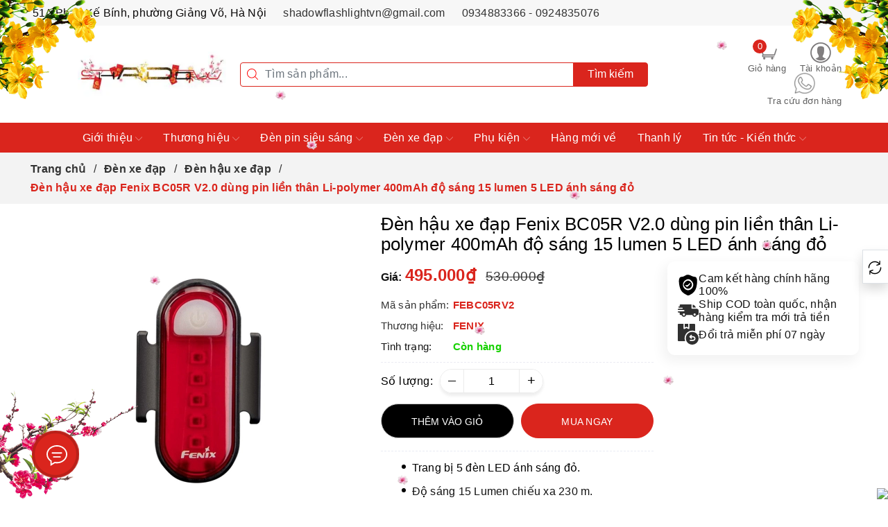

--- FILE ---
content_type: text/html; charset=utf-8
request_url: https://shadow.vn/den-pin-hau-xe-dap-fenix-bc05r-v2-0
body_size: 95321
content:
<!DOCTYPE html>
<html lang="vi">
	<head>
		<meta name="google-site-verification" content="Wb8vikBTc-L2shmMatiAmr4Xzzx8lozrLfP96sVjB3M" />
		<meta name='dmca-site-verification' content='SVY0TC9waFFTRGorM2cwT2hpT2VhUT090' />
		<!-- Google tag (gtag.js) -->
		<script async src="https://www.googletagmanager.com/gtag/js?id=G-NSWNCBDC2W"></script>
	
		<script>
			window.dataLayer = window.dataLayer || [];
			function gtag(){dataLayer.push(arguments);}
			gtag('js', new Date());

			gtag('config', 'G-NSWNCBDC2W');
		</script>
		<!-- Google Tag Manager -->
		<script>(function(w,d,s,l,i){w[l]=w[l]||[];w[l].push({'gtm.start':
															  new Date().getTime(),event:'gtm.js'});var f=d.getElementsByTagName(s)[0],
	j=d.createElement(s),dl=l!='dataLayer'?'&l='+l:'';j.async=true;j.src=
		'https://www.googletagmanager.com/gtm.js?id='+i+dl;f.parentNode.insertBefore(j,f);
									})(window,document,'script','dataLayer','GTM-KJMD46M3');</script>
		<!-- End Google Tag Manager -->
		<!-- Google tag (gtag.js) -->
<script async src="https://www.googletagmanager.com/gtag/js?id=G-S332FVQ9WE"></script>
<script>
  window.dataLayer = window.dataLayer || [];
  function gtag(){dataLayer.push(arguments);}
  gtag('js', new Date());

  gtag('config', 'G-S332FVQ9WE');
</script>
		
		<!-- CDP Web Insight script -->
<script type = "text/javascript" >
   var _portalId = "564892326"; // Portal Shadow.vn 
   var _propId = "565018483"; 
   var _ATM_TRACKING_ASSOCIATE_UTM = 0 ; // https://shadow.vn/ 
	var _pageType = document.querySelector('meta[property="og:type"]');
   if(_pageType){_pageType = _pageType.content}
  var _cdp365Analytics = { first_party_domain: ".shadow.vn",
	   page: {"page_type": _pageType,
			  //"page_category": _pageCate,
       } };  
(function() {
    var w = window;
    if (w.web_event) return;
    var a = window.web_event = function() {
        a.queue.push(arguments);
    }
    a.propId = _propId;
    a.track = a;
    a.queue = [];
    var e = document.createElement("script");
    e.type = "text/javascript", e.async = !0, e.src = "//st-a.cdp.asia/insight.js";
    var t = document.getElementsByTagName("script")[0];
    t.parentNode.insertBefore(e, t)
})(); </script>
<!-- End of CDP Web Insight script -->
		<script>
  //console.log('request.page_type', "product" );
  // Constants
  var _cdpBtnAddtocart = '.btn.btn-lg.btn-gray.btn-cart.btn_buy.add_to_cart';
  var _cdpBtnBuyNow = '.buy-now';
  var _cdpQuantityAddCart = '#qty';
  var _cdpFormSignIn = 'form#customer_login';
  var _cdpFormSignUp = 'form#customer_register';

  var _cdpCartListItems = '.cart-tbody';
  var _cdpCartItemArr = '.shopping-cart-item';
  var _cdpBtnRemoveCart = '.btn.btn-link.btn-item-delete.remove-item-cart';

  var _cdpCartListItemsPopupMini = '#cart-sidebar .list-item-cart';
  var _cdpCartItemArrPopupMini = 'li[class*="item productid-"]';
  var _cdpBtnRemoveCartPopupMini = 'div.product-details > a';
  //var _cdpBtnConfirmRemoveCart = '.swal-cart-remove .swal-button-container .swal-button--confirm';

  var _cdpBtnLogout = 'a[title="Đăng xuất"]';

  // var _cdpSourceWebsite = 'Shadow';

  var _cdpMD5 = function(string){function RotateLeft(lValue,iShiftBits){return(lValue<<iShiftBits)|(lValue>>>(32-iShiftBits));}function AddUnsigned(lX,lY){var lX4,lY4,lX8,lY8,lResult;lX8=(lX&0x80000000);lY8=(lY&0x80000000);lX4=(lX&0x40000000);lY4=(lY&0x40000000);lResult=(lX&0x3FFFFFFF)+(lY&0x3FFFFFFF);if(lX4&lY4){return(lResult^0x80000000^lX8^lY8);}if(lX4|lY4){if(lResult&0x40000000){return(lResult^0xC0000000^lX8^lY8);}else{return(lResult^0x40000000^lX8^lY8);}}else{return(lResult^lX8^lY8);}}function F(x,y,z){return(x&y)|((~x)&z);}function G(x,y,z){return(x&z)|(y&(~z));}function H(x,y,z){return(x^y^z);}function I(x,y,z){return(y^(x|(~z)));}function FF(a,b,c,d,x,s,ac){a=AddUnsigned(a,AddUnsigned(AddUnsigned(F(b,c,d),x),ac));return AddUnsigned(RotateLeft(a,s),b);};function GG(a,b,c,d,x,s,ac){a=AddUnsigned(a,AddUnsigned(AddUnsigned(G(b,c,d),x),ac));return AddUnsigned(RotateLeft(a,s),b);};function HH(a,b,c,d,x,s,ac){a=AddUnsigned(a,AddUnsigned(AddUnsigned(H(b,c,d),x),ac));return AddUnsigned(RotateLeft(a,s),b);};function II(a,b,c,d,x,s,ac){a=AddUnsigned(a,AddUnsigned(AddUnsigned(I(b,c,d),x),ac));return AddUnsigned(RotateLeft(a,s),b);};function ConvertToWordArray(string){var lWordCount;var lMessageLength=string.length;var lNumberOfWords_temp1=lMessageLength+8;var lNumberOfWords_temp2=(lNumberOfWords_temp1-(lNumberOfWords_temp1%64))/64;var lNumberOfWords=(lNumberOfWords_temp2+1)*16;var lWordArray=Array(lNumberOfWords-1);var lBytePosition=0;var lByteCount=0;while(lByteCount<lMessageLength){lWordCount=(lByteCount-(lByteCount%4))/4;lBytePosition=(lByteCount%4)*8;lWordArray[lWordCount]=(lWordArray[lWordCount]|(string.charCodeAt(lByteCount)<<lBytePosition));lByteCount++;}lWordCount=(lByteCount-(lByteCount%4))/4;lBytePosition=(lByteCount%4)*8;lWordArray[lWordCount]=lWordArray[lWordCount]|(0x80<<lBytePosition);lWordArray[lNumberOfWords-2]=lMessageLength<<3;lWordArray[lNumberOfWords-1]=lMessageLength>>>29;return lWordArray;};function WordToHex(lValue){var WordToHexValue="",WordToHexValue_temp="",lByte,lCount;for(lCount=0;lCount<=3;lCount++){lByte=(lValue>>>(lCount*8))&255;WordToHexValue_temp="0"+lByte.toString(16);WordToHexValue=WordToHexValue+WordToHexValue_temp.substr(WordToHexValue_temp.length-2,2);}return WordToHexValue;};function Utf8Encode(string){string=string.replace(/\r\n/g,"\n");var utftext="";for(var n=0;n<string.length;n++){var c=string.charCodeAt(n);if(c<128){utftext+=String.fromCharCode(c);}else if((c>127)&&(c<2048)){utftext+=String.fromCharCode((c>>6)|192);utftext+=String.fromCharCode((c&63)|128);}else{utftext+=String.fromCharCode((c>>12)|224);utftext+=String.fromCharCode(((c>>6)&63)|128);utftext+=String.fromCharCode((c&63)|128);}}return utftext;};var x=Array();var k,AA,BB,CC,DD,a,b,c,d;var S11=7,S12=12,S13=17,S14=22;var S21=5,S22=9,S23=14,S24=20;var S31=4,S32=11,S33=16,S34=23;var S41=6,S42=10,S43=15,S44=21;string=Utf8Encode(string);x=ConvertToWordArray(string);a=0x67452301;b=0xEFCDAB89;c=0x98BADCFE;d=0x10325476;for(k=0;k<x.length;k+=16){AA=a;BB=b;CC=c;DD=d;a=FF(a,b,c,d,x[k+0],S11,0xD76AA478);d=FF(d,a,b,c,x[k+1],S12,0xE8C7B756);c=FF(c,d,a,b,x[k+2],S13,0x242070DB);b=FF(b,c,d,a,x[k+3],S14,0xC1BDCEEE);a=FF(a,b,c,d,x[k+4],S11,0xF57C0FAF);d=FF(d,a,b,c,x[k+5],S12,0x4787C62A);c=FF(c,d,a,b,x[k+6],S13,0xA8304613);b=FF(b,c,d,a,x[k+7],S14,0xFD469501);a=FF(a,b,c,d,x[k+8],S11,0x698098D8);d=FF(d,a,b,c,x[k+9],S12,0x8B44F7AF);c=FF(c,d,a,b,x[k+10],S13,0xFFFF5BB1);b=FF(b,c,d,a,x[k+11],S14,0x895CD7BE);a=FF(a,b,c,d,x[k+12],S11,0x6B901122);d=FF(d,a,b,c,x[k+13],S12,0xFD987193);c=FF(c,d,a,b,x[k+14],S13,0xA679438E);b=FF(b,c,d,a,x[k+15],S14,0x49B40821);a=GG(a,b,c,d,x[k+1],S21,0xF61E2562);d=GG(d,a,b,c,x[k+6],S22,0xC040B340);c=GG(c,d,a,b,x[k+11],S23,0x265E5A51);b=GG(b,c,d,a,x[k+0],S24,0xE9B6C7AA);a=GG(a,b,c,d,x[k+5],S21,0xD62F105D);d=GG(d,a,b,c,x[k+10],S22,0x2441453);c=GG(c,d,a,b,x[k+15],S23,0xD8A1E681);b=GG(b,c,d,a,x[k+4],S24,0xE7D3FBC8);a=GG(a,b,c,d,x[k+9],S21,0x21E1CDE6);d=GG(d,a,b,c,x[k+14],S22,0xC33707D6);c=GG(c,d,a,b,x[k+3],S23,0xF4D50D87);b=GG(b,c,d,a,x[k+8],S24,0x455A14ED);a=GG(a,b,c,d,x[k+13],S21,0xA9E3E905);d=GG(d,a,b,c,x[k+2],S22,0xFCEFA3F8);c=GG(c,d,a,b,x[k+7],S23,0x676F02D9);b=GG(b,c,d,a,x[k+12],S24,0x8D2A4C8A);a=HH(a,b,c,d,x[k+5],S31,0xFFFA3942);d=HH(d,a,b,c,x[k+8],S32,0x8771F681);c=HH(c,d,a,b,x[k+11],S33,0x6D9D6122);b=HH(b,c,d,a,x[k+14],S34,0xFDE5380C);a=HH(a,b,c,d,x[k+1],S31,0xA4BEEA44);d=HH(d,a,b,c,x[k+4],S32,0x4BDECFA9);c=HH(c,d,a,b,x[k+7],S33,0xF6BB4B60);b=HH(b,c,d,a,x[k+10],S34,0xBEBFBC70);a=HH(a,b,c,d,x[k+13],S31,0x289B7EC6);d=HH(d,a,b,c,x[k+0],S32,0xEAA127FA);c=HH(c,d,a,b,x[k+3],S33,0xD4EF3085);b=HH(b,c,d,a,x[k+6],S34,0x4881D05);a=HH(a,b,c,d,x[k+9],S31,0xD9D4D039);d=HH(d,a,b,c,x[k+12],S32,0xE6DB99E5);c=HH(c,d,a,b,x[k+15],S33,0x1FA27CF8);b=HH(b,c,d,a,x[k+2],S34,0xC4AC5665);a=II(a,b,c,d,x[k+0],S41,0xF4292244);d=II(d,a,b,c,x[k+7],S42,0x432AFF97);c=II(c,d,a,b,x[k+14],S43,0xAB9423A7);b=II(b,c,d,a,x[k+5],S44,0xFC93A039);a=II(a,b,c,d,x[k+12],S41,0x655B59C3);d=II(d,a,b,c,x[k+3],S42,0x8F0CCC92);c=II(c,d,a,b,x[k+10],S43,0xFFEFF47D);b=II(b,c,d,a,x[k+1],S44,0x85845DD1);a=II(a,b,c,d,x[k+8],S41,0x6FA87E4F);d=II(d,a,b,c,x[k+15],S42,0xFE2CE6E0);c=II(c,d,a,b,x[k+6],S43,0xA3014314);b=II(b,c,d,a,x[k+13],S44,0x4E0811A1);a=II(a,b,c,d,x[k+4],S41,0xF7537E82);d=II(d,a,b,c,x[k+11],S42,0xBD3AF235);c=II(c,d,a,b,x[k+2],S43,0x2AD7D2BB);b=II(b,c,d,a,x[k+9],S44,0xEB86D391);a=AddUnsigned(a,AA);b=AddUnsigned(b,BB);c=AddUnsigned(c,CC);d=AddUnsigned(d,DD);}var temp=WordToHex(a)+WordToHex(b)+WordToHex(c)+WordToHex(d);return temp.toLowerCase();};

  // Utilities

  function waitForElement(params) {
    try {
      var selector = params.selector;
      var root;
      var interval = params.interval || 500;
      var loop = params.loop || 10;
      var mode = params.mode || "single"; // mode: single | multiple
      var type = params.type || "element"; // type: element | variable | xpath
      var callback = params.callback;
        if (typeof selector != 'string') {
          return 0;
        }
        var counter = 0;
        var interval = setInterval(
        function () {
          try {
            counter++;
            var el;
            switch (type) {
              case 'element': {
                root = params.root || document;
                el = root.querySelector(selector);
                break;
              }
              case 'variable': {
                root = params.root || window;
                el = root[selector];
                break;
              }
              case 'xpath': {
                root = params.root || document;
                el = document.evaluate(selector, root, null, XPathResult.ANY_TYPE, null);
                break;
              }
            }
            if (el) {
              if (typeof callback == 'function') {
              if (mode == 'multiple') {
                switch (type) {
                  case 'element': {
                    el = root.querySelectorAll(selector);
                    break;
                  }
                  case 'xpath': {
                    var array = [];
                    var iterate = el.iterateNext();
                    while (iterate) {
                        array = array.push(iterate);
                      iterate = el.iterateNext();
                    }
                    el = array;
                    break;
                  }
                }
              }
              else {
                switch (type) {
                  case 'xpath': {
                    el = el.iterateNext();
                    break;
                  }
                }
              }
              callback(el);
              }
              clearInterval(interval);
            }
            if (counter > loop) {
              clearInterval(interval);
            }
          }
          catch (ex) {
            web_event.track("error", "tracking", { extra: {message: ex.message, stack: ex.stack} });
          }
        },
        interval
        );
          return 1;
        }
        catch (ex) {
            web_event.track("error", "tracking", { extra: {message: ex.message, stack: ex.stack} });
            return 0;
        }
    }

  var _cdpGetCart = function (callback) {
        try {
            if (typeof Bizweb != "undefined" && Object.keys(Bizweb).length) {
                waitForElement({
                    type: 'variable',
                    selector: 'getCart',
                    root: Bizweb,
                    callback: function (getCart) {
                        try {
                            getCart(function (cart) {
                                if (typeof callback == "function") {
                                    callback(cart);
                                    localStorage.setItem('_cart_info_', JSON.stringify(cart))
                                }
                            });
                        } catch (ex) {
                            web_event.track("error", "tracking", { extra: {message: ex.message, stack: ex.stack} });
                        }
                    }
                });
            }
        } catch (ex) {
            web_event.track("error", "tracking", { extra: {message: ex.message, stack: ex.stack} });

            if (typeof callback == "function") {
                callback(null);
            }
        }
    };
  
  class CDPTracking {
    constructor() {
      this.cdp_source = "Website Sapo";
      this.customers = null;
      //console.log("CDPTracking constructor");
    }
    
    // helper functions

    formatDate(date) {
      let year = date.getFullYear();
      let month = String(date.getMonth() + 1).padStart(2, "0");
      let day = String(date.getDate()).padStart(2, "0");
      let hours = String(date.getHours()).padStart(2, "0");
      let minutes = String(date.getMinutes()).padStart(2, "0");
      let seconds = String(date.getSeconds()).padStart(2, "0");
  
      // Assemble the formatted date string
      let formattedDate =
        year +
        "-" +
        month +
        "-" +
        day +
        " " +
        hours +
        ":" +
        minutes +
        ":" +
        seconds;
      return formattedDate;
    }

    getCurrentVariantId(){
      let variantIDSelect = document.getElementById("product-select");
      let variantIDSelector = document.getElementById("product-selector");
	  let variantIDSelectors = document.getElementById("product-selectors");
      if (variantIDSelect) {
        return $('#product-select').val();
      }
      if (variantIDSelector) {
        return $('#product-selector').val();
      }
	  if (variantIDSelectors) {
        return $('#product-selectors').val();
      }
    }
    
    getCurrentVariant(product, variantId) {
      return product.variants.find((variant) => {
        return variant.id == variantId;
		  //console.log('variantId: ',variantId)
      });
    }
    
    setCustomers(customer) {
      this.customers = customer;
    }
    
    getIdentifyTime() {
      return this.formatDate(new Date());
    }
    
    getCartItem(item, view_cart) {
      let product = {
        type: "product",
        cdp_source: this.cdp_source,
        id: item.sku,
        name: item.product_name,
        sku: item.sku,
        // page_url: window.location.origin + item.url,
        // image_url: item.image,
        // brand: item.vendor,
        // main_category: item.product_type,
        variant: item.variant_title,
        sapo_product_id: item.variant_id.toString(),
        parent_item_id: item.product_id.toString(),
        is_parent: "false",
        quantity: `${item.quantity}`
        // source_website: _cdpSourceWebsite
      };
      if (view_cart) {
        // product.line_item_unit_price = item.price / 100;
        // product.line_item_discount_amount = (item.price - item.discounted_price) / 100;
        // product.line_item_rounded_amount = item.discounted_price / 100;
        // product.page_url = window.location.origin + item.url,
        product.price = item.price;
        product.original_price = item.price_original;
      }
      return product;
    }
    setCookie(name, value) {
      var date = new Date();
      date.setTime(date.getTime() + 24 * 60 * 60 * 1000); // 24 hours
      var expires = "; expires=" + date.toUTCString();
  
      document.cookie = name + "=" + (value || "") + expires + "; path=/";
    }
    getCookie(name) {
      var nameEQ = name + "=";
      var ca = document.cookie.split(";");
      for (var i = 0; i < ca.length; i++) {
        var c = ca[i];
        while (c.charAt(0) == " ") c = c.substring(1, c.length);
        if (c.indexOf(nameEQ) == 0) return c.substring(nameEQ.length, c.length);
      }
      return null;
    }
    deleteCookie(name) {
        document.cookie = name + '=; expires=Thu, 01 Jan 1970 00:00:00 UTC; path=/;';
    }
  // tracking functions
    viewProduct(product, currentVariant, option1ValueEL, option2ValueEL, option3ValueEL, viewChild) {
      let item = {
        type: "product",
        cdp_source: this.cdp_source,
        id: currentVariant.sku,
        name: product.name,
        sku: currentVariant.sku,
        page_url: window.location.origin+'/'+product.alias,
        image_url: product.featured_image.src,
        price: currentVariant.price,
        original_price:
          currentVariant.compare_at_price > 0
            ? currentVariant.compare_at_price
            : currentVariant.price,
        brand: product.vendor,
        main_category: product.type,
        variant: currentVariant.title,
        sapo_product_id: currentVariant.id.toString(),
        parent_item_id: product.id.toString(),
        is_parent: "false"
        // source_website: _cdpSourceWebsite
      };
      // if(option1ValueEL){
      //   item.option1 = option1ValueEL;
      // }
      // else if (currentVariant.option1 !== "") {
      //   item.option1 = currentVariant.option1;
      // }
      // if(option2ValueEL){
      //   item.option2 = option2ValueEL;
      // }
      // else if (currentVariant.option2 !== "") {
      //   item.option2 = currentVariant.option2;
      // }
      // if(option3ValueEL){
      //   item.option3 = option3ValueEL;
      // }
      // else if (currentVariant.option3 !== "") {
      //   item.option3 = currentVariant.option3;
      // }
      item.option1 = option1ValueEL || currentVariant.option1 || "";
      item.option2 = option2ValueEL || currentVariant.option2 || "";
      item.option3 = option3ValueEL || currentVariant.option3 || "";

      var titleLabel = "";
      if(item.option1 && item.option2 && item.option3){
        titleLabel = item.option1+' / '+item.option2+' / '+item.option3;
      }
      else if(item.option1 && item.option2){
        titleLabel = item.option1+' / '+item.option2;
      }
      else if(item.option1){
        titleLabel = item.option1;
      }
      if(titleLabel){
        let titleIndex = product.variants.findIndex((variant) => variant.title.trim() == titleLabel.trim());
        if (titleIndex !== -1 ) {
          item.id = product.variants[titleIndex].sku;
          item.sku = product.variants[titleIndex].sku;
          item.sapo_product_id = product.variants[titleIndex].id.toString();
          item.variant = product.variants[titleIndex].title;
          if(product.variants[titleIndex].image){
            item.image_url = product.variants[titleIndex].image.src;
          }
          item.price = product.variants[titleIndex].price;
          item.original_price =
          product.variants[titleIndex].compare_at_price > 0
            ? product.variants[titleIndex].compare_at_price
            : product.variants[titleIndex].price;
        }
      }

      const trackingOptions = {
        items: [item],

        extra: {
          identify_event: "view_product",
          identify_time: this.getIdentifyTime(),
        },
      };
      if (this.customers) {
        // trackingOptions.dims = {
        //   customers: this.customers,
        // };
        trackingOptions.extra.identify_id = this.customers.customer_id;
      }
      if(viewChild){
        trackingOptions.extra.view_child = viewChild;
      }else{
        trackingOptions.extra.view_child = false;
      }
		//console.log('trackingOptions', trackingOptions)
      web_event.track("product", "view", trackingOptions);
		//console.log(' view product trackingOptions', trackingOptions)
    }
    
    addToCart(items, carts) {
      let cart = carts;
      if (!cart) return;

      var quantityItem = document.querySelector(_cdpQuantityAddCart);
      if(quantityItem){
        quantityItem = quantityItem.value;
      }
      items.quantity = +quantityItem;
      const trackingOptions = {
        items: [items],
  
        extra: {
          cart_subtotal: cart.total_price,
          cart_item_count: cart.item_count,
          identify_time: this.getIdentifyTime(),
          identify_event: "add_to_cart",
          event_source: "add_to_cart",
        },
      };
      if (this.customers) {
        // trackingOptions.dims = {
        //   customers: this.customers,
        // };
        trackingOptions.extra.identify_id = this.customers.customer_id;
      }
      web_event.track("product", "add_to_cart", trackingOptions);
    }
    
    buyNow(items, carts) {
      let cart = carts;
      if (!cart) return;

      var quantityItem = document.querySelector(_cdpQuantityAddCart);
      if(quantityItem){
        quantityItem = quantityItem.value;
      }
      items.quantity = +quantityItem;
      const trackingOptions = {
        items: [items],
  
        extra: {
          cart_subtotal: cart.total_price,
          cart_item_count: cart.item_count,
          identify_time: this.getIdentifyTime(),
          identify_event: "add_to_cart",
          event_source: "buy_now",
        },
      };
      if (this.customers) {
        // trackingOptions.dims = {
        //   customers: this.customers,
        // };
        trackingOptions.extra.identify_id = this.customers.customer_id;
      }
      web_event.track("product", "add_to_cart", trackingOptions);
    }
    
    viewCart(carts) {
      let cart = carts;
      if (!cart) return;
      let items = cart.items.map((item) => {
        return this.getCartItem(item, true);
      });
      const trackingOptions = {
        items,
        extra: {
          cart_subtotal: cart.total_price,
          cart_item_count: cart.item_count,
          identify_time: this.getIdentifyTime(),
          identify_event: "view_cart",
        },
      };
      if (this.customers) {
        // trackingOptions.dims = {
        //   customers: this.customers,
        // };
        trackingOptions.extra.identify_id = this.customers.customer_id;
      }
      web_event.track("product", "view_cart", trackingOptions);
    }
    
    removeFromCart(id, carts) {
      let cart = carts;
      let items = {
          type: "product",
          id: id,
        };
      const trackingOptions = {
        items: [items],
        extra: {
          cart_subtotal: cart.total_price,
          cart_item_count: cart.item_count,
          identify_time: this.getIdentifyTime(),
          identify_event: "remove_cart",
        },
      };
      if (this.customers) {
        // trackingOptions.dims = {
        //   customers: this.customers,
        // };
        trackingOptions.extra.identify_id = this.customers.customer_id;
      }
      web_event.track("product", "remove_cart", trackingOptions);
    }
    
    userSignIn() {
      if (!this.customers.customer_id) return;
      web_event.track("user", "sign_in", {
        dims: {
          customers: {
            customer_id: this.customers.customer_id,
            name: this.customers.name,
            email: this.customers.email,
            phone: this.customers.phone
          },
        },
        extra: {
          identify_event: "sign_in",
          identify_id: this.customers.customer_id,
          identify_time: this.getIdentifyTime(),
          name: this.customers.name,
          email: this.customers.email,
          phone: this.customers.phone
        },
      });
    }
    
    userSignUp() {
      if (!this.customers.customer_id) return;
      web_event.track("user", "sign_up", {
        dims: {
          customers: {
            customer_id: this.customers.customer_id,
            name: this.customers.name,
            email: this.customers.email,
            phone: this.customers.phone
          },
        },
        extra: {
          identify_event: "sign_up",
          identify_id: this.customers.customer_id,
          identify_time: this.getIdentifyTime(),
          name: this.customers.name,
          email: this.customers.email,
          phone: this.customers.phone
        },
      });
    }
    
    identify() {
      web_event.track("user", "identify", {
        dims: {
          customers: {
            customer_id: this.customers.customer_id,
            name: this.customers.name,
            email: this.customers.email,
            phone: this.customers.phone
          },
        },
        extra: {
          identify_event: "user_identify",
          identify_id: this.customers.customer_id,
          identify_time: this.getIdentifyTime(),
          name: this.customers.name,
          email: this.customers.email,
          phone: this.customers.phone
        },
      });
    }
  
    proudctSearch(products, src_search_term) {
      const items = products.map((item) => {
        return {
          type: "product",
          cdp_source: this.cdp_source,
          id: item.variants[0].sku,
          name: item.name
          // source_website: _cdpSourceWebsite
        };
      });
      const trackingOptions = {
        items: items,
  
        extra: {
          src_search_term: src_search_term,
          identify_time: this.getIdentifyTime(),
          identify_event: "product_search",
        },
      };
      if (this.customers) {
        trackingOptions.extra.identify_id = this.customers.customer_id;
        // trackingOptions.dims = {
        //   customers: this.customers,
        // };
      }
  
      web_event.track("browsing", "product_search", trackingOptions);
    }
	  
	viewArticle(article){
      let item = {
        type: "article",
        cdp_source: this.cdp_source,
        id: article.id,
        name: article.title,
        page_url: window.location.origin+'/'+article.alias,
        image_url: article.image.src,
        publish_date: article.published_on.replace('T', ' '),
        author: article.author
      };
		if(article.tags){
			item.tags = article.tags.split(',').map(item => item.trim());
		}
      var keyWord = document.querySelector("meta[name='keywords']");
      if(keyWord){
        keyWord = keyWord.content;
        var keyWords = keyWord.split(',').map(item => item.trim());
        if(keyWords){
          item.keywords = keyWords;
        }
      }
      const trackingOptions = {
        items: [item],

        extra: {
          identify_event: "view_article",
          identify_time: this.getIdentifyTime(),
        },
      };
      if(keyWord){
        trackingOptions.extra.keywords_string = keyWord;
      }
      if(keyWords){
        trackingOptions.extra.keywords = keyWords;
      }
      if (this.customers) {
        // trackingOptions.dims = {
        //   customers: this.customers,
        // };
        trackingOptions.extra.identify_id = this.customers.customer_id;
      }
      web_event.track("article", "view", trackingOptions);
    }
    
    checkout() {
      let cart = this.getCart();
      if (!cart) return;
      let items = cart.items;
      items = items.map((item) => {
        return {
          type: "product",
          cdp_source: this.cdp_source,
          id: item.id,
          name: item.product_title,
          line_item_unit_price: item.price / 100,
          line_item_discount_amount: (item.price - item.discounted_price) / 100,
          line_item_rounded_amount: item.discounted_price / 100,
          quantity: `${item.quantity}`,
          line_item_quantity: `${item.quantity}`
          // source_website: _cdpSourceWebsite
        };
      });
      const trackingOptions = {
        items: items,
  
        extra: {
          cart_subtotal: cart.items_subtotal_price / 100,
          cart_item_count: cart.item_count,
          identify_time: this.getIdentifyTime(),
          identify_event: "checkout",
        },
      };
      if (this.customers) {
        trackingOptions.dims = {
          customers: this.customers,
        };
        trackingOptions.extra.identify_id = this.customers.customer_id;
      }
      web_event.track("product", "checkout", trackingOptions);
    }
  }
	
	

  
  
  window.cdpTracking = new CDPTracking();

  
  
    window.localStorage.removeItem('cdp_customer')
  

  

  
    window.addEventListener("load", (event) => {
    const product = {"id":25307110,"name":"Đèn hậu xe đạp Fenix BC05R V2.0 dùng pin liền thân Li-polymer 400mAh độ sáng 15 lumen 5 LED ánh sáng đỏ","alias":"den-pin-hau-xe-dap-fenix-bc05r-v2-0","vendor":"FENIX","type":"Đèn xe đạp","content":"<h2><strong>Mô tả sản phẩm</strong></h2>\n<p><strong><a href=\"https://shadow.vn/den-pin-hau-xe-dap-fenix-bc05r-v2-0#đèn_hậu_dùng_pin\">Đèn hậu xe đạp dùng&nbsp;pin</a> Fenix BC05R V2</strong>&nbsp;được thiết kế nhỏ gọn nhẹ với bóng đèn đỏ bắt mắt dành cho tín đồ xe đạp. Đèn xe với độ sáng 15 lumens và tầm chiếu xa tới 230m, đèn sử dụng pin liền thân Li-polymer 400mAh cho thời gian sử dụng lên tới&nbsp;120 giờ. <a href=\"https://shadow.vn/den-hau-xe-dap#chất_lượng_cao\">Đèn hậu xe đạp cao cấp</a>&nbsp;Fenix ​​BC05R V2 với các chế độ chiếu phù hợp với cả đạp xe đô thị và đạp xe đường mòn.</p>\n<h2><strong>Điểm nổi bật của sản phẩm</strong>&nbsp;</h2>\n<ul>\n<li>\n<p><strong><a href=\"https://shadow.vn/den-pin-cao-cap-fenix#nhập_khẩu_cao_cấp\">Đèn pin Fenix</a> BC05R V2</strong> với 5 đèn LED ánh sáng đỏ, độ sáng tối đa <strong>15 lumen</strong> và tầm nhận diện từ xa lên đến <strong>230m</strong> (đo lường theo tiêu chuẩn quốc tế ANSI PLATO FL1)</p></li>\n<li>\n<p>Đèn có chùm góc rộng, phạm vi tỏa 180º giúp người đi sau nhận diện đèn.&nbsp;</p></li>\n<li>\n<p>Đèn có hai chế độ chiếu sáng: chế độ sáng mạnh cho đạp xe đường mòn và chế độ sáng thấp cho đạp xe đô thị.&nbsp;</p></li>\n<li>\n<p>Thiết kế clip gài ở thân, nhờ đó đèn được sử dụng như một chiếc đèn đeo lưng, đèn đeo ngực tiện lợi.&nbsp;</p></li>\n<li>\n<p>Kích thước và trọng lượng đèn gọn nhỏ, tiện dụng.&nbsp;</p></li>\n<li>\n<p>Giao diện sử dụng thông minh với công tắc đơn để điều khiển dễ dàng và nhanh chóng hơn.&nbsp;</p></li>\n<li>\n<p>Đèn có khả năng chống bụi chống nước IP68 và chịu va đập tốt ở độ cao 1m</p></li>\n<li>\n<p>Đèn dùng pin liền thân Li-polymer có&nbsp;dung lượng cao 400mAh.</p></li>\n<li>\n<p>Thời gian sử dụng kéo dài lên đến <strong>120 giờ</strong>, phù hợp với những hành trình đạp xe đường trường.&nbsp;</p></li>\n<li>\n<p><strong>Cổng sạc USB-C</strong> tương thích với nhiều thiết bị sạc.</p></li></ul>\n<p><img alt=\"Đèn hậu xe đạp dùng pin Fenix BC05R V2\" data-thumb=\"original\" original-height=\"750\" original-width=\"1000\" src=\"//bizweb.dktcdn.net/100/032/885/files/den-hau-xe-dap-dung-pin-fenix-bc05r-v2.jpg?v=1660820748717\" style=\"width: 800px; height: 600px;\" /> &nbsp; &nbsp; <img alt=\"Đèn hậu xe đạp dùng pin Fenix BC05R V2 sáng tối đa 15 lumen\" data-thumb=\"original\" original-height=\"750\" original-width=\"1000\" src=\"//bizweb.dktcdn.net/100/032/885/files/den-hau-xe-dap-dung-pin-fenix-bc05r-v2-sang-toi-da-15-lumen.jpg?v=1660820768550\" style=\"width: 800px; height: 600px;\" /> &nbsp; &nbsp; <img alt=\"Đèn hậu xe đạp dùng pin Fenix BC05R V2 sử dụng pin li-polymer 400mah\" data-thumb=\"original\" original-height=\"750\" original-width=\"1000\" src=\"//bizweb.dktcdn.net/100/032/885/files/fenix-bc05r-v2-co-thoi-gian-su-dung-toi-da-60-ngay.jpg?v=1660820790587\" style=\"width: 800px; height: 600px;\" /> &nbsp; &nbsp; <img alt=\"Đèn hậu xe đạp dùng pin Fenix BC05R V2 có góc chiếu rộng 180 độ\" data-thumb=\"original\" original-height=\"750\" original-width=\"1000\" src=\"//bizweb.dktcdn.net/100/032/885/files/den-hau-xe-dap-dung-pin-fenix-bc05r-v2-co-goc-chieu-rong-180-do.jpg?v=1660820814228\" style=\"width: 800px; height: 600px;\" /> &nbsp; &nbsp; <img alt=\"Đèn hậu xe đạp dùng pin Fenix BC05R V2 hỗ trợ nhiều kiểu gắn trên xe\" data-thumb=\"original\" original-height=\"750\" original-width=\"1000\" src=\"//bizweb.dktcdn.net/100/032/885/files/den-hau-xe-dap-dung-pin-fenix-bc05r-v2-ho-tro-nhieu-kieu-gan-tren-xe.jpg?v=1660820843209\" style=\"width: 800px; height: 600px;\" /> &nbsp; &nbsp; <img alt=\"Đèn hậu xe đạp dùng pin Fenix BC05R V2 có 2 chế độ chiếu sáng\" data-thumb=\"original\" original-height=\"750\" original-width=\"1000\" src=\"//bizweb.dktcdn.net/100/032/885/files/den-hau-xe-dap-dung-pin-fenix-bc05r-v2-co-2-che-do-chieu-sang.jpg?v=1660820866863\" style=\"width: 800px; height: 600px;\" /> &nbsp; &nbsp; <img alt=\"Đèn hậu xe đạp dùng pin Fenix BC05R V2 dùng cổng sạc USB C\" data-thumb=\"original\" original-height=\"750\" original-width=\"1000\" src=\"//bizweb.dktcdn.net/100/032/885/files/den-hau-xe-dap-dung-pin-fenix-bc05r-v2-dung-cong-sac-usb-c.jpg?v=1660820891921\" style=\"width: 800px; height: 600px;\" /> &nbsp; &nbsp; <img alt=\"Đèn hậu xe đạp dùng pin Fenix BC05R V2 được trang bị đèn báo pin\" data-thumb=\"original\" original-height=\"750\" original-width=\"1000\" src=\"//bizweb.dktcdn.net/100/032/885/products/bc05r-v2-8.gif?v=1653634328210\" style=\"width: 800px; height: 600px;\" /> &nbsp; &nbsp; <img alt=\"Đèn hậu xe đạp dùng pin Fenix BC05R V2 đạt chuẩn kháng nước IP66\" data-thumb=\"original\" original-height=\"750\" original-width=\"1000\" src=\"//bizweb.dktcdn.net/100/032/885/products/bc05r-v2-9.jpg?v=1653634328623\" style=\"width: 800px; height: 600px;\" /> &nbsp; &nbsp; <img alt=\"Đèn hậu xe đạp dùng pin Fenix BC05R V2 so sánh với thế hệ trước\" data-thumb=\"original\" original-height=\"750\" original-width=\"1000\" src=\"//bizweb.dktcdn.net/100/032/885/files/den-hau-xe-dap-dung-pin-fenix-bc05r-v2-so-sanh-voi-the-he-truoc.jpg?v=1660820972692\" style=\"width: 800px; height: 600px;\" /> &nbsp; <img alt=\"Đèn hậu xe đạp dùng pin Fenix BC05R V2 dành cho dân chuyên nghiệp\" data-thumb=\"original\" original-height=\"750\" original-width=\"1000\" src=\"//bizweb.dktcdn.net/100/032/885/files/den-hau-xe-dap-dung-pin-fenix-bc05r-v2-danh-cho-dan-chuyen-nghiep.jpg?v=1660820998688\" style=\"width: 800px; height: 600px;\" /> &nbsp;</p>\n<h4>Video</h4>\n<p>&nbsp;</p>\n<p><iframe allow=\"accelerometer; autoplay; clipboard-write; encrypted-media; gyroscope; picture-in-picture\" allowfullscreen=\"\" frameborder=\"0\" height=\"315\" src=\"https://www.youtube.com/embed/8GWncgW3wmc\" title=\"YouTube video player\" width=\"560\"></iframe>&nbsp;</p>\n<h4>Thông số kỹ thuật</h4>\n<p>&nbsp;</p>\n<table>\n<tbody>\n<tr>\n\t<td style=\"background-color: rgb(218, 37, 29);\"><strong><span style=\"color:#ffffff;\">Đặc điểm</span></strong></td>\n\t<td style=\"background-color: rgb(218, 37, 29);\"><strong><span style=\"color:#ffffff;\">Thông số chi tiết</span></strong></td>\n</tr>\n<tr>\n\t<td><strong>Bóng LED</strong></td>\n\t<td>5 đèn LED ánh sáng&nbsp;đỏ</td>\n</tr>\n<tr>\n\t<td><strong>Độ sáng</strong></td>\n\t<td>15 lumen</td>\n</tr>\n<tr>\n\t<td><strong>Tầm chiếu xa</strong></td>\n\t<td>230 mét</td>\n</tr>\n<tr>\n\t<td><strong>Pin</strong></td>\n\t<td>Li-polymer 400mAh</td>\n</tr>\n<tr>\n\t<td><strong>Thời lượng pin</strong></td>\n\t<td>\n\t<p>Bảng thời lượng pin ở các nấc sáng&nbsp;:&nbsp;</p>\n\t<ul>\n\t<li>Chế độ sáng mạnh</li>\n\t<li>Nhanh: 15 Lumens / 35 giờ / 50 mét / 9 cd&nbsp;</li>\n\t<li>Chậm: 15 Lumens / 25 giờ / 50 mét / 9cd</li>\n\t<li>Cao: 15 Lumens / 4,5 giờ / 50 mét / 9 cd</li>\n\t<li>Chế độ sáng thấp</li>\n\t<li>Nhanh: 5 Lumens / 120 giờ / 50 mét / 3 cd</li>\n\t<li>Chậm: 5 Lumens / 80 giờ /&nbsp;50 mét / 3 cd</li>\n\t<li>Thấp: 5 Lumens / 16 giờ /&nbsp;50 mét / 3 cd</li></ul></td>\n</tr>\n<tr>\n\t<td><strong>Cổng sạc</strong></td>\n\t<td>USB type-C</td>\n</tr>\n<tr>\n\t<td><strong>Kích thước</strong></td>\n\t<td>51mm x chiều rộng&nbsp;22mm x chiều dài&nbsp;22mm</td>\n</tr>\n<tr>\n\t<td><strong>Trọng lượng</strong></td>\n\t<td>28g cả pin</td>\n</tr>\n<tr>\n\t<td><strong>Chống nước</strong></td>\n\t<td>IP68</td>\n</tr>\n<tr>\n\t<td><strong>Chống va đập</strong></td>\n\t<td>1,5 m</td>\n</tr>\n<tr>\n\t<td><strong>Vật liệu</strong></td>\n\t<td>Hợp kim nhôm hàng không 6061-T6, Anodize cấp 3</td>\n</tr>\n<tr>\n\t<td><strong>Thương hiệu</strong></td>\n\t<td>FENIX</td>\n</tr>\n<tr>\n\t<td><strong>Xuất xứ</strong></td>\n\t<td>Trung Quốc.</td>\n</tr>\n<tr>\n\t<td><strong>Bảo hành</strong></td>\n\t<td>02 năm đèn</td>\n</tr>\n</tbody></table>\n<p>&nbsp; &nbsp; <img alt=\"Bảng thông số kỹ thuật của đèn hậu xe đạp dùng pin Fenix BC05R V2\" data-thumb=\"original\" original-height=\"750\" original-width=\"1000\" src=\"//bizweb.dktcdn.net/100/032/885/files/bang-thong-so-ky-thuat-cua-den-hau-xe-dap-dung-pin-fenix-bc05r-v2.jpg?v=1660821124150\" style=\"width: 800px; height: 600px;\" /></p>\n<h4>Bộ sản phẩm</h4>\n<ul>\n<li>Đèn pin BC05R V2.0.</li>\n<li>Dây đeo gắn xe đạp.</li>\n<li>Clip cài đèn.</li>\n<li>Cáp sạc USB Type-C.</li>\n<li>Hướng dẫn sử dụng.</li>\n<li>Thẻ bảo hành.</li></ul>\n<p><img alt=\"Bộ sản phẩm đèn hậu xe đạp dùng pin Fenix BC05R V2\" data-thumb=\"original\" original-height=\"750\" original-width=\"1000\" src=\"//bizweb.dktcdn.net/100/032/885/files/bo-san-pham-den-hau-xe-dap-dung-pin-fenix-bc05r-v2.jpg?v=1660821067675\" style=\"width: 800px; height: 600px;\" /></p>\n<h4>Hướng dẫn sử dụng&nbsp;</h4>\n<section>\n<h3><strong>Bật / tắt</strong></h3>\n<ul>\n<li>Nhấn và giữ công tắc trong 0,5 giây để bật / tắt đèn.</li></ul>\n<h3><strong>Lựa chọn nấc sáng&nbsp;</strong></h3>\n<ul>\n<li>Khi đèn được bật, nhấp một lần vào công tắc để chuyển qua Thấp → Đèn nháy thấp (chậm) → Đèn nháy thấp (nhanh) → Cao → Đèn nháy cao (chậm) → Đèn nháy cao (nhanh).</li></ul><strong>Lưu ý:&nbsp;</strong>\n<ul>\n<li>Việc tháo rời đầu đèn&nbsp;có thể gây hỏng đèn và làm mất hiệu lực bảo hành.</li>\n<li>Fenix ​​khuyên bạn nên sử dụng pin chuẩn&nbsp;Fenix ​​để đảm bảo an toàn hơn với đèn và người sử dụng</li>\n<li>Nếu đèn không được sử dụng trong thời gian dài, hãy tháo pin ra, nếu không đèn có thể bị hỏng do rò rỉ chất điện phân.</li>\n<li>Sử dụng lâu dài có thể bị mòn O-ring. Để duy trì vòng chống nước thích hợp, hãy thay vòng đệm bằng phụ tùng thay thế đã được kèm theo</li>\n<li>Việc vệ sinh định kỳ các điểm tiếp xúc của pin sẽ cải thiện hiệu suất của đèn vì các điểm tiếp xúc bẩn có thể khiến đèn nhấp nháy, sáng liên tục hoặc thậm chí không thể sáng vì những lý do sau:&nbsp;\n<ul>\n<li>A: Cần thay pin.\n<ul>\n<li>Giải pháp: Thay pin (Đảm bảo pin được lắp theo thông số kỹ thuật của nhà sản xuất)</li></ul></li>\n<li>B: Các đường chỉ, tiếp điểm bảng mạch PCB hoặc các điểm tiếp xúc khác bị bẩn.\n<ul>\n<li>Giải pháp: Làm sạch các điểm tiếp xúc bằng tăm bông có tẩm cồn tẩy rửa.</li></ul></li>\n<li>Nếu các phương pháp trên không hiệu quả, vui lòng liên hệ với nhà phân phối.</li></ul></li>\n<li><strong>Đèn hậu xe đạp dùng&nbsp;pin</strong> là thiết bị chiếu sáng cường độ cao có khả năng gây hại cho mắt người sử dụng hoặc người khác. Tránh chiếu ánh sáng trực tiếp vào mắt của bất kỳ ai.</li>\n<li>Đèn pin này sẽ tích tụ nhiều nhiệt khi sử dụng trong thời gian dài, dẫn đến nhiệt độ của đèn pin cao. Chú ý sử dụng an toàn để tránh bị bỏng.</li>\n<li>Không chiếu vật thể ở cự ly gần, để tránh làm cháy vật thể hoặc gây nguy hiểm do nhiệt độ cao.</li>\n<li>Đèn LED của đèn pin này không thể thay thế được; vì vậy nên thay toàn bộ đèn khi đèn LED hết tuổi thọ.</li></ul>\n<p><strong>Chú ý: </strong></p>\n<p>- Chỉ sử dụng pin hãng theo đèn hoặc pin có cùng thông số được hãng đề nghị sử dụng</p>\n<p>- Chỉ sạc đèn với dây sạc trang bị kèm theo đèn.</p>\n<p>- Đối với những đèn nhỏ, 1 pin 18650, 21700, không sử dụng củ sạc công suất lớn chuẩn PD để sạc.</p>\n<p>- Các hư hỏng do sử dụng pin, sạc không đúng với khuyến cáo của nhà sản xuất nằm ngoài phạm vi bảo hành</p></section>","summary":"<ul>\n<li>\n<p style=\"text-align: justify;\"><span style=\"color:#000000;\"><span style=\"font-family:Arial,Helvetica,sans-serif;\">Trang bị 5 đèn LED ánh sáng&nbsp;đỏ.</span></span></p></li>\n<li>Độ sáng 15 Lumen&nbsp;chiếu xa 230&nbsp;m.</li>\n<li><span style=\"color:#000000;\"><span style=\"font-family:Arial,Helvetica,sans-serif;\">Pin liền thân&nbsp;Li-polymer 400mAh.</span></span></li>\n<li>Chống nước IP68.</li>\n<li>Ứng dụng: hoạt động chuyên dụng, đạp xe, ...</li>\n<li>Bảo hành 01 năm đèn.</li>\n<li>Xuất xứ Trung Quốc.</li></ul>","template_layout":"product","available":true,"tags":["0001 - 0100 lumen","combo_xedap","danhmuc_Đèn hậu xe đạp","dưới 100 m","USB-C"],"price":495000.0000,"price_min":495000.0000,"price_max":495000.0000,"price_varies":false,"compare_at_price":530000.0000,"compare_at_price_min":530000.0000,"compare_at_price_max":530000.0000,"compare_at_price_varies":false,"variants":[{"id":62710394,"barcode":null,"sku":"FEBC05RV2","unit":null,"title":"Default Title","options":["Default Title"],"option1":"Default Title","option2":null,"option3":null,"available":true,"taxable":false,"price":495000.0000,"compare_at_price":530000.0000,"inventory_management":"bizweb","inventory_policy":"deny","inventory_quantity":8,"weight_unit":"g","weight":100,"requires_shipping":true,"image":{"src":"https://bizweb.dktcdn.net/100/032/885/products/fenix-bc05rv2-1-a34e05d3-7154-473f-b64a-d140b5b87370.jpg?v=1649661440977"}}],"featured_image":{"src":"https://bizweb.dktcdn.net/100/032/885/products/fenix-bc05rv2-1-a34e05d3-7154-473f-b64a-d140b5b87370.jpg?v=1649661440977"},"images":[{"src":"https://bizweb.dktcdn.net/100/032/885/products/fenix-bc05rv2-1-a34e05d3-7154-473f-b64a-d140b5b87370.jpg?v=1649661440977"},{"src":"https://bizweb.dktcdn.net/100/032/885/products/fenix-bc05rv2-2.jpg?v=1649661440977"},{"src":"https://bizweb.dktcdn.net/100/032/885/products/fenix-bc05rv2-3.png?v=1649661440977"},{"src":"https://bizweb.dktcdn.net/100/032/885/products/fenix-bc05rv2-4.png?v=1649661440977"},{"src":"https://bizweb.dktcdn.net/100/032/885/products/bc05r-v2-1.jpg?v=1653634324470"},{"src":"https://bizweb.dktcdn.net/100/032/885/products/bc05r-v2-2.jpg?v=1653634325207"},{"src":"https://bizweb.dktcdn.net/100/032/885/products/bc05r-v2-3.jpg?v=1653634325607"},{"src":"https://bizweb.dktcdn.net/100/032/885/products/bc05r-v2-4.jpg?v=1653634326253"},{"src":"https://bizweb.dktcdn.net/100/032/885/products/bc05r-v2-5.jpg?v=1653634326683"},{"src":"https://bizweb.dktcdn.net/100/032/885/products/bc05r-v2-6.jpg?v=1653634327197"},{"src":"https://bizweb.dktcdn.net/100/032/885/products/bc05r-v2-7.jpg?v=1653634327567"},{"src":"https://bizweb.dktcdn.net/100/032/885/products/bc05r-v2-8.gif?v=1653634328210"},{"src":"https://bizweb.dktcdn.net/100/032/885/products/bc05r-v2-9.jpg?v=1653634328623"},{"src":"https://bizweb.dktcdn.net/100/032/885/products/bc05r-v2-10.jpg?v=1653634329043"},{"src":"https://bizweb.dktcdn.net/100/032/885/products/bc05r-v2-11.jpg?v=1653634329440"},{"src":"https://bizweb.dktcdn.net/100/032/885/products/bc05r-v2-12.jpg?v=1653634329897"},{"src":"https://bizweb.dktcdn.net/100/032/885/products/bc05r-v2-13.jpg?v=1653634330400"}],"options":["Title"],"created_on":"2022-04-01T18:43:24","modified_on":"2026-01-23T11:57:09","published_on":"2022-04-08T22:44:00"};
  
        //console.log('product', product)
        window.cdpTracking.currentProduct = product;
      let currentVariant = window.cdpTracking.getCurrentVariant(product, 62710394)  
	  if(!currentVariant){
	  	currentVariant = window.cdpTracking.getCurrentVariant(product, product.variants[0].id) 
	  }
      //console.log('currentVariant', currentVariant);
      window.cdpTracking.viewProduct(product, currentVariant)
	  //waitForElement({
        //selector: 'currentVariant', 
        //type: 'variable', 
        //callback: function (currentVariant) {
          //if(currentVariant){
            //console.log('currentVariant', currentVariant);
            //window.cdpTracking.viewProduct(product, currentVariant)

          //}
        //}
      //})

      var option1ValueEL;
      var option2ValueEL;
      var option3ValueEL;
      var viewChild = true;
      var buttonsOption1 = document.querySelectorAll('#variant-swatch-0 > div.select-swap > div[class*="n-sd swatch-element"]');

      for (let i = 0; i < buttonsOption1.length; i++) {
        buttonsOption1[i].addEventListener('click', () => {
          setTimeout(() => {
            var labelOption1El = buttonsOption1[i];
            var option1EL = labelOption1El.querySelector("input");
            option1ValueEL = option1EL.value;

            var option2ValueELAll = document.querySelectorAll('#variant-swatch-1 > div.select-swap > div[class*="n-sd swatch-element > input')
            for (let i = 0; i < option2ValueELAll.length; i++) {
                if(option2ValueELAll[i].checked == true){
                    option2ValueEL = option2ValueELAll[i].value
                    break;
                }
            }

            var option3ValueELAll = document.querySelectorAll('#variant-swatch-2 > div.select-swap > div[class*="n-sd swatch-element > input')
            for (let i = 0; i < option3ValueELAll.length; i++) {
                if(option3ValueELAll[i].checked == true){
                    option3ValueEL = option3ValueELAll[i].value
                    break;
                }
            }
            window.cdpTracking.viewProduct(product, currentVariant, option1ValueEL, option2ValueEL, option3ValueEL, viewChild);
          }, 0);
        });
      }

      var buttonsOption2 = document.querySelectorAll('#variant-swatch-1 > div.select-swap > div[class*="n-sd swatch-element');
      for (let i = 0; i < buttonsOption2.length; i++) {
        buttonsOption2[i].addEventListener('click', () => {
          setTimeout(() => {
              var labelOption2El = buttonsOption2[i];
              var option2EL = labelOption2El.querySelector("input");
              option2ValueEL = option2EL.value;
              var option3ValueELAll = document.querySelectorAll('#variant-swatch-2 > div.select-swap > div[class*="n-sd swatch-element > input')
                for (let i = 0; i < option3ValueELAll.length; i++) {
                    if(option3ValueELAll[i].checked == true){
                        option3ValueEL = option3ValueELAll[i].value
                        break;
                    }
                }
              window.cdpTracking.viewProduct(product, currentVariant, option1ValueEL, option2ValueEL, option3ValueEL, viewChild);
          }, 0);
        });
      }

      var buttonsOption3 = document.querySelectorAll('#variant-swatch-2 > div.select-swap > div[class*="n-sd swatch-element');
      for (let i = 0; i < buttonsOption3.length; i++) {
        buttonsOption3[i].addEventListener('click', () => {
          setTimeout(() => {
              var labelOption3El = buttonsOption3[i];
              var option3EL = labelOption3El.querySelector("input");
              option3ValueEL = option3EL.value;
              window.cdpTracking.viewProduct(product, currentVariant, option1ValueEL, option2ValueEL, option3ValueEL, viewChild);
          }, 0); 
        });
      }

    });

    
    waitForElement({
        type: 'element',
        selector: _cdpBtnAddtocart,
        callback: function (btnAddtocart) {
            try {
                const product = {"id":25307110,"name":"Đèn hậu xe đạp Fenix BC05R V2.0 dùng pin liền thân Li-polymer 400mAh độ sáng 15 lumen 5 LED ánh sáng đỏ","alias":"den-pin-hau-xe-dap-fenix-bc05r-v2-0","vendor":"FENIX","type":"Đèn xe đạp","content":"<h2><strong>Mô tả sản phẩm</strong></h2>\n<p><strong><a href=\"https://shadow.vn/den-pin-hau-xe-dap-fenix-bc05r-v2-0#đèn_hậu_dùng_pin\">Đèn hậu xe đạp dùng&nbsp;pin</a> Fenix BC05R V2</strong>&nbsp;được thiết kế nhỏ gọn nhẹ với bóng đèn đỏ bắt mắt dành cho tín đồ xe đạp. Đèn xe với độ sáng 15 lumens và tầm chiếu xa tới 230m, đèn sử dụng pin liền thân Li-polymer 400mAh cho thời gian sử dụng lên tới&nbsp;120 giờ. <a href=\"https://shadow.vn/den-hau-xe-dap#chất_lượng_cao\">Đèn hậu xe đạp cao cấp</a>&nbsp;Fenix ​​BC05R V2 với các chế độ chiếu phù hợp với cả đạp xe đô thị và đạp xe đường mòn.</p>\n<h2><strong>Điểm nổi bật của sản phẩm</strong>&nbsp;</h2>\n<ul>\n<li>\n<p><strong><a href=\"https://shadow.vn/den-pin-cao-cap-fenix#nhập_khẩu_cao_cấp\">Đèn pin Fenix</a> BC05R V2</strong> với 5 đèn LED ánh sáng đỏ, độ sáng tối đa <strong>15 lumen</strong> và tầm nhận diện từ xa lên đến <strong>230m</strong> (đo lường theo tiêu chuẩn quốc tế ANSI PLATO FL1)</p></li>\n<li>\n<p>Đèn có chùm góc rộng, phạm vi tỏa 180º giúp người đi sau nhận diện đèn.&nbsp;</p></li>\n<li>\n<p>Đèn có hai chế độ chiếu sáng: chế độ sáng mạnh cho đạp xe đường mòn và chế độ sáng thấp cho đạp xe đô thị.&nbsp;</p></li>\n<li>\n<p>Thiết kế clip gài ở thân, nhờ đó đèn được sử dụng như một chiếc đèn đeo lưng, đèn đeo ngực tiện lợi.&nbsp;</p></li>\n<li>\n<p>Kích thước và trọng lượng đèn gọn nhỏ, tiện dụng.&nbsp;</p></li>\n<li>\n<p>Giao diện sử dụng thông minh với công tắc đơn để điều khiển dễ dàng và nhanh chóng hơn.&nbsp;</p></li>\n<li>\n<p>Đèn có khả năng chống bụi chống nước IP68 và chịu va đập tốt ở độ cao 1m</p></li>\n<li>\n<p>Đèn dùng pin liền thân Li-polymer có&nbsp;dung lượng cao 400mAh.</p></li>\n<li>\n<p>Thời gian sử dụng kéo dài lên đến <strong>120 giờ</strong>, phù hợp với những hành trình đạp xe đường trường.&nbsp;</p></li>\n<li>\n<p><strong>Cổng sạc USB-C</strong> tương thích với nhiều thiết bị sạc.</p></li></ul>\n<p><img alt=\"Đèn hậu xe đạp dùng pin Fenix BC05R V2\" data-thumb=\"original\" original-height=\"750\" original-width=\"1000\" src=\"//bizweb.dktcdn.net/100/032/885/files/den-hau-xe-dap-dung-pin-fenix-bc05r-v2.jpg?v=1660820748717\" style=\"width: 800px; height: 600px;\" /> &nbsp; &nbsp; <img alt=\"Đèn hậu xe đạp dùng pin Fenix BC05R V2 sáng tối đa 15 lumen\" data-thumb=\"original\" original-height=\"750\" original-width=\"1000\" src=\"//bizweb.dktcdn.net/100/032/885/files/den-hau-xe-dap-dung-pin-fenix-bc05r-v2-sang-toi-da-15-lumen.jpg?v=1660820768550\" style=\"width: 800px; height: 600px;\" /> &nbsp; &nbsp; <img alt=\"Đèn hậu xe đạp dùng pin Fenix BC05R V2 sử dụng pin li-polymer 400mah\" data-thumb=\"original\" original-height=\"750\" original-width=\"1000\" src=\"//bizweb.dktcdn.net/100/032/885/files/fenix-bc05r-v2-co-thoi-gian-su-dung-toi-da-60-ngay.jpg?v=1660820790587\" style=\"width: 800px; height: 600px;\" /> &nbsp; &nbsp; <img alt=\"Đèn hậu xe đạp dùng pin Fenix BC05R V2 có góc chiếu rộng 180 độ\" data-thumb=\"original\" original-height=\"750\" original-width=\"1000\" src=\"//bizweb.dktcdn.net/100/032/885/files/den-hau-xe-dap-dung-pin-fenix-bc05r-v2-co-goc-chieu-rong-180-do.jpg?v=1660820814228\" style=\"width: 800px; height: 600px;\" /> &nbsp; &nbsp; <img alt=\"Đèn hậu xe đạp dùng pin Fenix BC05R V2 hỗ trợ nhiều kiểu gắn trên xe\" data-thumb=\"original\" original-height=\"750\" original-width=\"1000\" src=\"//bizweb.dktcdn.net/100/032/885/files/den-hau-xe-dap-dung-pin-fenix-bc05r-v2-ho-tro-nhieu-kieu-gan-tren-xe.jpg?v=1660820843209\" style=\"width: 800px; height: 600px;\" /> &nbsp; &nbsp; <img alt=\"Đèn hậu xe đạp dùng pin Fenix BC05R V2 có 2 chế độ chiếu sáng\" data-thumb=\"original\" original-height=\"750\" original-width=\"1000\" src=\"//bizweb.dktcdn.net/100/032/885/files/den-hau-xe-dap-dung-pin-fenix-bc05r-v2-co-2-che-do-chieu-sang.jpg?v=1660820866863\" style=\"width: 800px; height: 600px;\" /> &nbsp; &nbsp; <img alt=\"Đèn hậu xe đạp dùng pin Fenix BC05R V2 dùng cổng sạc USB C\" data-thumb=\"original\" original-height=\"750\" original-width=\"1000\" src=\"//bizweb.dktcdn.net/100/032/885/files/den-hau-xe-dap-dung-pin-fenix-bc05r-v2-dung-cong-sac-usb-c.jpg?v=1660820891921\" style=\"width: 800px; height: 600px;\" /> &nbsp; &nbsp; <img alt=\"Đèn hậu xe đạp dùng pin Fenix BC05R V2 được trang bị đèn báo pin\" data-thumb=\"original\" original-height=\"750\" original-width=\"1000\" src=\"//bizweb.dktcdn.net/100/032/885/products/bc05r-v2-8.gif?v=1653634328210\" style=\"width: 800px; height: 600px;\" /> &nbsp; &nbsp; <img alt=\"Đèn hậu xe đạp dùng pin Fenix BC05R V2 đạt chuẩn kháng nước IP66\" data-thumb=\"original\" original-height=\"750\" original-width=\"1000\" src=\"//bizweb.dktcdn.net/100/032/885/products/bc05r-v2-9.jpg?v=1653634328623\" style=\"width: 800px; height: 600px;\" /> &nbsp; &nbsp; <img alt=\"Đèn hậu xe đạp dùng pin Fenix BC05R V2 so sánh với thế hệ trước\" data-thumb=\"original\" original-height=\"750\" original-width=\"1000\" src=\"//bizweb.dktcdn.net/100/032/885/files/den-hau-xe-dap-dung-pin-fenix-bc05r-v2-so-sanh-voi-the-he-truoc.jpg?v=1660820972692\" style=\"width: 800px; height: 600px;\" /> &nbsp; <img alt=\"Đèn hậu xe đạp dùng pin Fenix BC05R V2 dành cho dân chuyên nghiệp\" data-thumb=\"original\" original-height=\"750\" original-width=\"1000\" src=\"//bizweb.dktcdn.net/100/032/885/files/den-hau-xe-dap-dung-pin-fenix-bc05r-v2-danh-cho-dan-chuyen-nghiep.jpg?v=1660820998688\" style=\"width: 800px; height: 600px;\" /> &nbsp;</p>\n<h4>Video</h4>\n<p>&nbsp;</p>\n<p><iframe allow=\"accelerometer; autoplay; clipboard-write; encrypted-media; gyroscope; picture-in-picture\" allowfullscreen=\"\" frameborder=\"0\" height=\"315\" src=\"https://www.youtube.com/embed/8GWncgW3wmc\" title=\"YouTube video player\" width=\"560\"></iframe>&nbsp;</p>\n<h4>Thông số kỹ thuật</h4>\n<p>&nbsp;</p>\n<table>\n<tbody>\n<tr>\n\t<td style=\"background-color: rgb(218, 37, 29);\"><strong><span style=\"color:#ffffff;\">Đặc điểm</span></strong></td>\n\t<td style=\"background-color: rgb(218, 37, 29);\"><strong><span style=\"color:#ffffff;\">Thông số chi tiết</span></strong></td>\n</tr>\n<tr>\n\t<td><strong>Bóng LED</strong></td>\n\t<td>5 đèn LED ánh sáng&nbsp;đỏ</td>\n</tr>\n<tr>\n\t<td><strong>Độ sáng</strong></td>\n\t<td>15 lumen</td>\n</tr>\n<tr>\n\t<td><strong>Tầm chiếu xa</strong></td>\n\t<td>230 mét</td>\n</tr>\n<tr>\n\t<td><strong>Pin</strong></td>\n\t<td>Li-polymer 400mAh</td>\n</tr>\n<tr>\n\t<td><strong>Thời lượng pin</strong></td>\n\t<td>\n\t<p>Bảng thời lượng pin ở các nấc sáng&nbsp;:&nbsp;</p>\n\t<ul>\n\t<li>Chế độ sáng mạnh</li>\n\t<li>Nhanh: 15 Lumens / 35 giờ / 50 mét / 9 cd&nbsp;</li>\n\t<li>Chậm: 15 Lumens / 25 giờ / 50 mét / 9cd</li>\n\t<li>Cao: 15 Lumens / 4,5 giờ / 50 mét / 9 cd</li>\n\t<li>Chế độ sáng thấp</li>\n\t<li>Nhanh: 5 Lumens / 120 giờ / 50 mét / 3 cd</li>\n\t<li>Chậm: 5 Lumens / 80 giờ /&nbsp;50 mét / 3 cd</li>\n\t<li>Thấp: 5 Lumens / 16 giờ /&nbsp;50 mét / 3 cd</li></ul></td>\n</tr>\n<tr>\n\t<td><strong>Cổng sạc</strong></td>\n\t<td>USB type-C</td>\n</tr>\n<tr>\n\t<td><strong>Kích thước</strong></td>\n\t<td>51mm x chiều rộng&nbsp;22mm x chiều dài&nbsp;22mm</td>\n</tr>\n<tr>\n\t<td><strong>Trọng lượng</strong></td>\n\t<td>28g cả pin</td>\n</tr>\n<tr>\n\t<td><strong>Chống nước</strong></td>\n\t<td>IP68</td>\n</tr>\n<tr>\n\t<td><strong>Chống va đập</strong></td>\n\t<td>1,5 m</td>\n</tr>\n<tr>\n\t<td><strong>Vật liệu</strong></td>\n\t<td>Hợp kim nhôm hàng không 6061-T6, Anodize cấp 3</td>\n</tr>\n<tr>\n\t<td><strong>Thương hiệu</strong></td>\n\t<td>FENIX</td>\n</tr>\n<tr>\n\t<td><strong>Xuất xứ</strong></td>\n\t<td>Trung Quốc.</td>\n</tr>\n<tr>\n\t<td><strong>Bảo hành</strong></td>\n\t<td>02 năm đèn</td>\n</tr>\n</tbody></table>\n<p>&nbsp; &nbsp; <img alt=\"Bảng thông số kỹ thuật của đèn hậu xe đạp dùng pin Fenix BC05R V2\" data-thumb=\"original\" original-height=\"750\" original-width=\"1000\" src=\"//bizweb.dktcdn.net/100/032/885/files/bang-thong-so-ky-thuat-cua-den-hau-xe-dap-dung-pin-fenix-bc05r-v2.jpg?v=1660821124150\" style=\"width: 800px; height: 600px;\" /></p>\n<h4>Bộ sản phẩm</h4>\n<ul>\n<li>Đèn pin BC05R V2.0.</li>\n<li>Dây đeo gắn xe đạp.</li>\n<li>Clip cài đèn.</li>\n<li>Cáp sạc USB Type-C.</li>\n<li>Hướng dẫn sử dụng.</li>\n<li>Thẻ bảo hành.</li></ul>\n<p><img alt=\"Bộ sản phẩm đèn hậu xe đạp dùng pin Fenix BC05R V2\" data-thumb=\"original\" original-height=\"750\" original-width=\"1000\" src=\"//bizweb.dktcdn.net/100/032/885/files/bo-san-pham-den-hau-xe-dap-dung-pin-fenix-bc05r-v2.jpg?v=1660821067675\" style=\"width: 800px; height: 600px;\" /></p>\n<h4>Hướng dẫn sử dụng&nbsp;</h4>\n<section>\n<h3><strong>Bật / tắt</strong></h3>\n<ul>\n<li>Nhấn và giữ công tắc trong 0,5 giây để bật / tắt đèn.</li></ul>\n<h3><strong>Lựa chọn nấc sáng&nbsp;</strong></h3>\n<ul>\n<li>Khi đèn được bật, nhấp một lần vào công tắc để chuyển qua Thấp → Đèn nháy thấp (chậm) → Đèn nháy thấp (nhanh) → Cao → Đèn nháy cao (chậm) → Đèn nháy cao (nhanh).</li></ul><strong>Lưu ý:&nbsp;</strong>\n<ul>\n<li>Việc tháo rời đầu đèn&nbsp;có thể gây hỏng đèn và làm mất hiệu lực bảo hành.</li>\n<li>Fenix ​​khuyên bạn nên sử dụng pin chuẩn&nbsp;Fenix ​​để đảm bảo an toàn hơn với đèn và người sử dụng</li>\n<li>Nếu đèn không được sử dụng trong thời gian dài, hãy tháo pin ra, nếu không đèn có thể bị hỏng do rò rỉ chất điện phân.</li>\n<li>Sử dụng lâu dài có thể bị mòn O-ring. Để duy trì vòng chống nước thích hợp, hãy thay vòng đệm bằng phụ tùng thay thế đã được kèm theo</li>\n<li>Việc vệ sinh định kỳ các điểm tiếp xúc của pin sẽ cải thiện hiệu suất của đèn vì các điểm tiếp xúc bẩn có thể khiến đèn nhấp nháy, sáng liên tục hoặc thậm chí không thể sáng vì những lý do sau:&nbsp;\n<ul>\n<li>A: Cần thay pin.\n<ul>\n<li>Giải pháp: Thay pin (Đảm bảo pin được lắp theo thông số kỹ thuật của nhà sản xuất)</li></ul></li>\n<li>B: Các đường chỉ, tiếp điểm bảng mạch PCB hoặc các điểm tiếp xúc khác bị bẩn.\n<ul>\n<li>Giải pháp: Làm sạch các điểm tiếp xúc bằng tăm bông có tẩm cồn tẩy rửa.</li></ul></li>\n<li>Nếu các phương pháp trên không hiệu quả, vui lòng liên hệ với nhà phân phối.</li></ul></li>\n<li><strong>Đèn hậu xe đạp dùng&nbsp;pin</strong> là thiết bị chiếu sáng cường độ cao có khả năng gây hại cho mắt người sử dụng hoặc người khác. Tránh chiếu ánh sáng trực tiếp vào mắt của bất kỳ ai.</li>\n<li>Đèn pin này sẽ tích tụ nhiều nhiệt khi sử dụng trong thời gian dài, dẫn đến nhiệt độ của đèn pin cao. Chú ý sử dụng an toàn để tránh bị bỏng.</li>\n<li>Không chiếu vật thể ở cự ly gần, để tránh làm cháy vật thể hoặc gây nguy hiểm do nhiệt độ cao.</li>\n<li>Đèn LED của đèn pin này không thể thay thế được; vì vậy nên thay toàn bộ đèn khi đèn LED hết tuổi thọ.</li></ul>\n<p><strong>Chú ý: </strong></p>\n<p>- Chỉ sử dụng pin hãng theo đèn hoặc pin có cùng thông số được hãng đề nghị sử dụng</p>\n<p>- Chỉ sạc đèn với dây sạc trang bị kèm theo đèn.</p>\n<p>- Đối với những đèn nhỏ, 1 pin 18650, 21700, không sử dụng củ sạc công suất lớn chuẩn PD để sạc.</p>\n<p>- Các hư hỏng do sử dụng pin, sạc không đúng với khuyến cáo của nhà sản xuất nằm ngoài phạm vi bảo hành</p></section>","summary":"<ul>\n<li>\n<p style=\"text-align: justify;\"><span style=\"color:#000000;\"><span style=\"font-family:Arial,Helvetica,sans-serif;\">Trang bị 5 đèn LED ánh sáng&nbsp;đỏ.</span></span></p></li>\n<li>Độ sáng 15 Lumen&nbsp;chiếu xa 230&nbsp;m.</li>\n<li><span style=\"color:#000000;\"><span style=\"font-family:Arial,Helvetica,sans-serif;\">Pin liền thân&nbsp;Li-polymer 400mAh.</span></span></li>\n<li>Chống nước IP68.</li>\n<li>Ứng dụng: hoạt động chuyên dụng, đạp xe, ...</li>\n<li>Bảo hành 01 năm đèn.</li>\n<li>Xuất xứ Trung Quốc.</li></ul>","template_layout":"product","available":true,"tags":["0001 - 0100 lumen","combo_xedap","danhmuc_Đèn hậu xe đạp","dưới 100 m","USB-C"],"price":495000.0000,"price_min":495000.0000,"price_max":495000.0000,"price_varies":false,"compare_at_price":530000.0000,"compare_at_price_min":530000.0000,"compare_at_price_max":530000.0000,"compare_at_price_varies":false,"variants":[{"id":62710394,"barcode":null,"sku":"FEBC05RV2","unit":null,"title":"Default Title","options":["Default Title"],"option1":"Default Title","option2":null,"option3":null,"available":true,"taxable":false,"price":495000.0000,"compare_at_price":530000.0000,"inventory_management":"bizweb","inventory_policy":"deny","inventory_quantity":8,"weight_unit":"g","weight":100,"requires_shipping":true,"image":{"src":"https://bizweb.dktcdn.net/100/032/885/products/fenix-bc05rv2-1-a34e05d3-7154-473f-b64a-d140b5b87370.jpg?v=1649661440977"}}],"featured_image":{"src":"https://bizweb.dktcdn.net/100/032/885/products/fenix-bc05rv2-1-a34e05d3-7154-473f-b64a-d140b5b87370.jpg?v=1649661440977"},"images":[{"src":"https://bizweb.dktcdn.net/100/032/885/products/fenix-bc05rv2-1-a34e05d3-7154-473f-b64a-d140b5b87370.jpg?v=1649661440977"},{"src":"https://bizweb.dktcdn.net/100/032/885/products/fenix-bc05rv2-2.jpg?v=1649661440977"},{"src":"https://bizweb.dktcdn.net/100/032/885/products/fenix-bc05rv2-3.png?v=1649661440977"},{"src":"https://bizweb.dktcdn.net/100/032/885/products/fenix-bc05rv2-4.png?v=1649661440977"},{"src":"https://bizweb.dktcdn.net/100/032/885/products/bc05r-v2-1.jpg?v=1653634324470"},{"src":"https://bizweb.dktcdn.net/100/032/885/products/bc05r-v2-2.jpg?v=1653634325207"},{"src":"https://bizweb.dktcdn.net/100/032/885/products/bc05r-v2-3.jpg?v=1653634325607"},{"src":"https://bizweb.dktcdn.net/100/032/885/products/bc05r-v2-4.jpg?v=1653634326253"},{"src":"https://bizweb.dktcdn.net/100/032/885/products/bc05r-v2-5.jpg?v=1653634326683"},{"src":"https://bizweb.dktcdn.net/100/032/885/products/bc05r-v2-6.jpg?v=1653634327197"},{"src":"https://bizweb.dktcdn.net/100/032/885/products/bc05r-v2-7.jpg?v=1653634327567"},{"src":"https://bizweb.dktcdn.net/100/032/885/products/bc05r-v2-8.gif?v=1653634328210"},{"src":"https://bizweb.dktcdn.net/100/032/885/products/bc05r-v2-9.jpg?v=1653634328623"},{"src":"https://bizweb.dktcdn.net/100/032/885/products/bc05r-v2-10.jpg?v=1653634329043"},{"src":"https://bizweb.dktcdn.net/100/032/885/products/bc05r-v2-11.jpg?v=1653634329440"},{"src":"https://bizweb.dktcdn.net/100/032/885/products/bc05r-v2-12.jpg?v=1653634329897"},{"src":"https://bizweb.dktcdn.net/100/032/885/products/bc05r-v2-13.jpg?v=1653634330400"}],"options":["Title"],"created_on":"2022-04-01T18:43:24","modified_on":"2026-01-23T11:57:09","published_on":"2022-04-08T22:44:00"};
                btnAddtocart.addEventListener("click", function () {
                  let currentVariantAddtocart = window.cdpTracking.getCurrentVariant(product, window.cdpTracking.getCurrentVariantId()) 
                  if(!currentVariantAddtocart){
                    currentVariantAddtocart = product.variants[0];
                  }
				  
                  let itemAdded = {
                    type: "product",
                    cdp_source: "Website Sapo",
                    id: currentVariantAddtocart.sku,
                    name: product.name,
                    sku: currentVariantAddtocart.sku,
                    page_url: window.location.origin + '/' + product.alias,
                    image_url: product.featured_image.src,
                    price: currentVariantAddtocart.price,
                    original_price:
                    currentVariantAddtocart.compare_at_price > 0
                        ? currentVariantAddtocart.compare_at_price
                        : currentVariantAddtocart.price,
                    brand: product.vendor,
                    main_category: product.product_type,
                    variant: currentVariantAddtocart.title,
                    sapo_product_id: currentVariantAddtocart.id.toString(),
                    parent_item_id: product.id.toString(),
                    is_parent: "false"
                    // source_website: _cdpSourceWebsite
                  };
                  if(currentVariantAddtocart.option1 !== ""){
                    itemAdded.option1= currentVariantAddtocart.option1;
                  }
                  if(currentVariantAddtocart.option2 !== ""){
                    itemAdded.option2= currentVariantAddtocart.option2;
                  }
                  if(currentVariantAddtocart.option3 !== ""){
                    itemAdded.option3= currentVariantAddtocart.option3;
                  }

                  _cdpGetCart(function (cart) {
                    try {
                      if (cart) {
                          var carts = cart;
                          window.cdpTracking.addToCart(itemAdded, carts);
                      }
                    }
                    catch (ex) {
                      web_event.track("error", "tracking", { extra: {message: ex.message, stack: ex.stack} });
                    }
                  });
                })
            }
            catch (ex) {
                web_event.track("error", "tracking", { extra: {message: ex.message, stack: ex.stack} });
            }
        }
    });

    
    waitForElement({
        type: 'element',
        selector: _cdpBtnBuyNow,
        callback: function (btnBuyNow) {
            try {
                const product = {"id":25307110,"name":"Đèn hậu xe đạp Fenix BC05R V2.0 dùng pin liền thân Li-polymer 400mAh độ sáng 15 lumen 5 LED ánh sáng đỏ","alias":"den-pin-hau-xe-dap-fenix-bc05r-v2-0","vendor":"FENIX","type":"Đèn xe đạp","content":"<h2><strong>Mô tả sản phẩm</strong></h2>\n<p><strong><a href=\"https://shadow.vn/den-pin-hau-xe-dap-fenix-bc05r-v2-0#đèn_hậu_dùng_pin\">Đèn hậu xe đạp dùng&nbsp;pin</a> Fenix BC05R V2</strong>&nbsp;được thiết kế nhỏ gọn nhẹ với bóng đèn đỏ bắt mắt dành cho tín đồ xe đạp. Đèn xe với độ sáng 15 lumens và tầm chiếu xa tới 230m, đèn sử dụng pin liền thân Li-polymer 400mAh cho thời gian sử dụng lên tới&nbsp;120 giờ. <a href=\"https://shadow.vn/den-hau-xe-dap#chất_lượng_cao\">Đèn hậu xe đạp cao cấp</a>&nbsp;Fenix ​​BC05R V2 với các chế độ chiếu phù hợp với cả đạp xe đô thị và đạp xe đường mòn.</p>\n<h2><strong>Điểm nổi bật của sản phẩm</strong>&nbsp;</h2>\n<ul>\n<li>\n<p><strong><a href=\"https://shadow.vn/den-pin-cao-cap-fenix#nhập_khẩu_cao_cấp\">Đèn pin Fenix</a> BC05R V2</strong> với 5 đèn LED ánh sáng đỏ, độ sáng tối đa <strong>15 lumen</strong> và tầm nhận diện từ xa lên đến <strong>230m</strong> (đo lường theo tiêu chuẩn quốc tế ANSI PLATO FL1)</p></li>\n<li>\n<p>Đèn có chùm góc rộng, phạm vi tỏa 180º giúp người đi sau nhận diện đèn.&nbsp;</p></li>\n<li>\n<p>Đèn có hai chế độ chiếu sáng: chế độ sáng mạnh cho đạp xe đường mòn và chế độ sáng thấp cho đạp xe đô thị.&nbsp;</p></li>\n<li>\n<p>Thiết kế clip gài ở thân, nhờ đó đèn được sử dụng như một chiếc đèn đeo lưng, đèn đeo ngực tiện lợi.&nbsp;</p></li>\n<li>\n<p>Kích thước và trọng lượng đèn gọn nhỏ, tiện dụng.&nbsp;</p></li>\n<li>\n<p>Giao diện sử dụng thông minh với công tắc đơn để điều khiển dễ dàng và nhanh chóng hơn.&nbsp;</p></li>\n<li>\n<p>Đèn có khả năng chống bụi chống nước IP68 và chịu va đập tốt ở độ cao 1m</p></li>\n<li>\n<p>Đèn dùng pin liền thân Li-polymer có&nbsp;dung lượng cao 400mAh.</p></li>\n<li>\n<p>Thời gian sử dụng kéo dài lên đến <strong>120 giờ</strong>, phù hợp với những hành trình đạp xe đường trường.&nbsp;</p></li>\n<li>\n<p><strong>Cổng sạc USB-C</strong> tương thích với nhiều thiết bị sạc.</p></li></ul>\n<p><img alt=\"Đèn hậu xe đạp dùng pin Fenix BC05R V2\" data-thumb=\"original\" original-height=\"750\" original-width=\"1000\" src=\"//bizweb.dktcdn.net/100/032/885/files/den-hau-xe-dap-dung-pin-fenix-bc05r-v2.jpg?v=1660820748717\" style=\"width: 800px; height: 600px;\" /> &nbsp; &nbsp; <img alt=\"Đèn hậu xe đạp dùng pin Fenix BC05R V2 sáng tối đa 15 lumen\" data-thumb=\"original\" original-height=\"750\" original-width=\"1000\" src=\"//bizweb.dktcdn.net/100/032/885/files/den-hau-xe-dap-dung-pin-fenix-bc05r-v2-sang-toi-da-15-lumen.jpg?v=1660820768550\" style=\"width: 800px; height: 600px;\" /> &nbsp; &nbsp; <img alt=\"Đèn hậu xe đạp dùng pin Fenix BC05R V2 sử dụng pin li-polymer 400mah\" data-thumb=\"original\" original-height=\"750\" original-width=\"1000\" src=\"//bizweb.dktcdn.net/100/032/885/files/fenix-bc05r-v2-co-thoi-gian-su-dung-toi-da-60-ngay.jpg?v=1660820790587\" style=\"width: 800px; height: 600px;\" /> &nbsp; &nbsp; <img alt=\"Đèn hậu xe đạp dùng pin Fenix BC05R V2 có góc chiếu rộng 180 độ\" data-thumb=\"original\" original-height=\"750\" original-width=\"1000\" src=\"//bizweb.dktcdn.net/100/032/885/files/den-hau-xe-dap-dung-pin-fenix-bc05r-v2-co-goc-chieu-rong-180-do.jpg?v=1660820814228\" style=\"width: 800px; height: 600px;\" /> &nbsp; &nbsp; <img alt=\"Đèn hậu xe đạp dùng pin Fenix BC05R V2 hỗ trợ nhiều kiểu gắn trên xe\" data-thumb=\"original\" original-height=\"750\" original-width=\"1000\" src=\"//bizweb.dktcdn.net/100/032/885/files/den-hau-xe-dap-dung-pin-fenix-bc05r-v2-ho-tro-nhieu-kieu-gan-tren-xe.jpg?v=1660820843209\" style=\"width: 800px; height: 600px;\" /> &nbsp; &nbsp; <img alt=\"Đèn hậu xe đạp dùng pin Fenix BC05R V2 có 2 chế độ chiếu sáng\" data-thumb=\"original\" original-height=\"750\" original-width=\"1000\" src=\"//bizweb.dktcdn.net/100/032/885/files/den-hau-xe-dap-dung-pin-fenix-bc05r-v2-co-2-che-do-chieu-sang.jpg?v=1660820866863\" style=\"width: 800px; height: 600px;\" /> &nbsp; &nbsp; <img alt=\"Đèn hậu xe đạp dùng pin Fenix BC05R V2 dùng cổng sạc USB C\" data-thumb=\"original\" original-height=\"750\" original-width=\"1000\" src=\"//bizweb.dktcdn.net/100/032/885/files/den-hau-xe-dap-dung-pin-fenix-bc05r-v2-dung-cong-sac-usb-c.jpg?v=1660820891921\" style=\"width: 800px; height: 600px;\" /> &nbsp; &nbsp; <img alt=\"Đèn hậu xe đạp dùng pin Fenix BC05R V2 được trang bị đèn báo pin\" data-thumb=\"original\" original-height=\"750\" original-width=\"1000\" src=\"//bizweb.dktcdn.net/100/032/885/products/bc05r-v2-8.gif?v=1653634328210\" style=\"width: 800px; height: 600px;\" /> &nbsp; &nbsp; <img alt=\"Đèn hậu xe đạp dùng pin Fenix BC05R V2 đạt chuẩn kháng nước IP66\" data-thumb=\"original\" original-height=\"750\" original-width=\"1000\" src=\"//bizweb.dktcdn.net/100/032/885/products/bc05r-v2-9.jpg?v=1653634328623\" style=\"width: 800px; height: 600px;\" /> &nbsp; &nbsp; <img alt=\"Đèn hậu xe đạp dùng pin Fenix BC05R V2 so sánh với thế hệ trước\" data-thumb=\"original\" original-height=\"750\" original-width=\"1000\" src=\"//bizweb.dktcdn.net/100/032/885/files/den-hau-xe-dap-dung-pin-fenix-bc05r-v2-so-sanh-voi-the-he-truoc.jpg?v=1660820972692\" style=\"width: 800px; height: 600px;\" /> &nbsp; <img alt=\"Đèn hậu xe đạp dùng pin Fenix BC05R V2 dành cho dân chuyên nghiệp\" data-thumb=\"original\" original-height=\"750\" original-width=\"1000\" src=\"//bizweb.dktcdn.net/100/032/885/files/den-hau-xe-dap-dung-pin-fenix-bc05r-v2-danh-cho-dan-chuyen-nghiep.jpg?v=1660820998688\" style=\"width: 800px; height: 600px;\" /> &nbsp;</p>\n<h4>Video</h4>\n<p>&nbsp;</p>\n<p><iframe allow=\"accelerometer; autoplay; clipboard-write; encrypted-media; gyroscope; picture-in-picture\" allowfullscreen=\"\" frameborder=\"0\" height=\"315\" src=\"https://www.youtube.com/embed/8GWncgW3wmc\" title=\"YouTube video player\" width=\"560\"></iframe>&nbsp;</p>\n<h4>Thông số kỹ thuật</h4>\n<p>&nbsp;</p>\n<table>\n<tbody>\n<tr>\n\t<td style=\"background-color: rgb(218, 37, 29);\"><strong><span style=\"color:#ffffff;\">Đặc điểm</span></strong></td>\n\t<td style=\"background-color: rgb(218, 37, 29);\"><strong><span style=\"color:#ffffff;\">Thông số chi tiết</span></strong></td>\n</tr>\n<tr>\n\t<td><strong>Bóng LED</strong></td>\n\t<td>5 đèn LED ánh sáng&nbsp;đỏ</td>\n</tr>\n<tr>\n\t<td><strong>Độ sáng</strong></td>\n\t<td>15 lumen</td>\n</tr>\n<tr>\n\t<td><strong>Tầm chiếu xa</strong></td>\n\t<td>230 mét</td>\n</tr>\n<tr>\n\t<td><strong>Pin</strong></td>\n\t<td>Li-polymer 400mAh</td>\n</tr>\n<tr>\n\t<td><strong>Thời lượng pin</strong></td>\n\t<td>\n\t<p>Bảng thời lượng pin ở các nấc sáng&nbsp;:&nbsp;</p>\n\t<ul>\n\t<li>Chế độ sáng mạnh</li>\n\t<li>Nhanh: 15 Lumens / 35 giờ / 50 mét / 9 cd&nbsp;</li>\n\t<li>Chậm: 15 Lumens / 25 giờ / 50 mét / 9cd</li>\n\t<li>Cao: 15 Lumens / 4,5 giờ / 50 mét / 9 cd</li>\n\t<li>Chế độ sáng thấp</li>\n\t<li>Nhanh: 5 Lumens / 120 giờ / 50 mét / 3 cd</li>\n\t<li>Chậm: 5 Lumens / 80 giờ /&nbsp;50 mét / 3 cd</li>\n\t<li>Thấp: 5 Lumens / 16 giờ /&nbsp;50 mét / 3 cd</li></ul></td>\n</tr>\n<tr>\n\t<td><strong>Cổng sạc</strong></td>\n\t<td>USB type-C</td>\n</tr>\n<tr>\n\t<td><strong>Kích thước</strong></td>\n\t<td>51mm x chiều rộng&nbsp;22mm x chiều dài&nbsp;22mm</td>\n</tr>\n<tr>\n\t<td><strong>Trọng lượng</strong></td>\n\t<td>28g cả pin</td>\n</tr>\n<tr>\n\t<td><strong>Chống nước</strong></td>\n\t<td>IP68</td>\n</tr>\n<tr>\n\t<td><strong>Chống va đập</strong></td>\n\t<td>1,5 m</td>\n</tr>\n<tr>\n\t<td><strong>Vật liệu</strong></td>\n\t<td>Hợp kim nhôm hàng không 6061-T6, Anodize cấp 3</td>\n</tr>\n<tr>\n\t<td><strong>Thương hiệu</strong></td>\n\t<td>FENIX</td>\n</tr>\n<tr>\n\t<td><strong>Xuất xứ</strong></td>\n\t<td>Trung Quốc.</td>\n</tr>\n<tr>\n\t<td><strong>Bảo hành</strong></td>\n\t<td>02 năm đèn</td>\n</tr>\n</tbody></table>\n<p>&nbsp; &nbsp; <img alt=\"Bảng thông số kỹ thuật của đèn hậu xe đạp dùng pin Fenix BC05R V2\" data-thumb=\"original\" original-height=\"750\" original-width=\"1000\" src=\"//bizweb.dktcdn.net/100/032/885/files/bang-thong-so-ky-thuat-cua-den-hau-xe-dap-dung-pin-fenix-bc05r-v2.jpg?v=1660821124150\" style=\"width: 800px; height: 600px;\" /></p>\n<h4>Bộ sản phẩm</h4>\n<ul>\n<li>Đèn pin BC05R V2.0.</li>\n<li>Dây đeo gắn xe đạp.</li>\n<li>Clip cài đèn.</li>\n<li>Cáp sạc USB Type-C.</li>\n<li>Hướng dẫn sử dụng.</li>\n<li>Thẻ bảo hành.</li></ul>\n<p><img alt=\"Bộ sản phẩm đèn hậu xe đạp dùng pin Fenix BC05R V2\" data-thumb=\"original\" original-height=\"750\" original-width=\"1000\" src=\"//bizweb.dktcdn.net/100/032/885/files/bo-san-pham-den-hau-xe-dap-dung-pin-fenix-bc05r-v2.jpg?v=1660821067675\" style=\"width: 800px; height: 600px;\" /></p>\n<h4>Hướng dẫn sử dụng&nbsp;</h4>\n<section>\n<h3><strong>Bật / tắt</strong></h3>\n<ul>\n<li>Nhấn và giữ công tắc trong 0,5 giây để bật / tắt đèn.</li></ul>\n<h3><strong>Lựa chọn nấc sáng&nbsp;</strong></h3>\n<ul>\n<li>Khi đèn được bật, nhấp một lần vào công tắc để chuyển qua Thấp → Đèn nháy thấp (chậm) → Đèn nháy thấp (nhanh) → Cao → Đèn nháy cao (chậm) → Đèn nháy cao (nhanh).</li></ul><strong>Lưu ý:&nbsp;</strong>\n<ul>\n<li>Việc tháo rời đầu đèn&nbsp;có thể gây hỏng đèn và làm mất hiệu lực bảo hành.</li>\n<li>Fenix ​​khuyên bạn nên sử dụng pin chuẩn&nbsp;Fenix ​​để đảm bảo an toàn hơn với đèn và người sử dụng</li>\n<li>Nếu đèn không được sử dụng trong thời gian dài, hãy tháo pin ra, nếu không đèn có thể bị hỏng do rò rỉ chất điện phân.</li>\n<li>Sử dụng lâu dài có thể bị mòn O-ring. Để duy trì vòng chống nước thích hợp, hãy thay vòng đệm bằng phụ tùng thay thế đã được kèm theo</li>\n<li>Việc vệ sinh định kỳ các điểm tiếp xúc của pin sẽ cải thiện hiệu suất của đèn vì các điểm tiếp xúc bẩn có thể khiến đèn nhấp nháy, sáng liên tục hoặc thậm chí không thể sáng vì những lý do sau:&nbsp;\n<ul>\n<li>A: Cần thay pin.\n<ul>\n<li>Giải pháp: Thay pin (Đảm bảo pin được lắp theo thông số kỹ thuật của nhà sản xuất)</li></ul></li>\n<li>B: Các đường chỉ, tiếp điểm bảng mạch PCB hoặc các điểm tiếp xúc khác bị bẩn.\n<ul>\n<li>Giải pháp: Làm sạch các điểm tiếp xúc bằng tăm bông có tẩm cồn tẩy rửa.</li></ul></li>\n<li>Nếu các phương pháp trên không hiệu quả, vui lòng liên hệ với nhà phân phối.</li></ul></li>\n<li><strong>Đèn hậu xe đạp dùng&nbsp;pin</strong> là thiết bị chiếu sáng cường độ cao có khả năng gây hại cho mắt người sử dụng hoặc người khác. Tránh chiếu ánh sáng trực tiếp vào mắt của bất kỳ ai.</li>\n<li>Đèn pin này sẽ tích tụ nhiều nhiệt khi sử dụng trong thời gian dài, dẫn đến nhiệt độ của đèn pin cao. Chú ý sử dụng an toàn để tránh bị bỏng.</li>\n<li>Không chiếu vật thể ở cự ly gần, để tránh làm cháy vật thể hoặc gây nguy hiểm do nhiệt độ cao.</li>\n<li>Đèn LED của đèn pin này không thể thay thế được; vì vậy nên thay toàn bộ đèn khi đèn LED hết tuổi thọ.</li></ul>\n<p><strong>Chú ý: </strong></p>\n<p>- Chỉ sử dụng pin hãng theo đèn hoặc pin có cùng thông số được hãng đề nghị sử dụng</p>\n<p>- Chỉ sạc đèn với dây sạc trang bị kèm theo đèn.</p>\n<p>- Đối với những đèn nhỏ, 1 pin 18650, 21700, không sử dụng củ sạc công suất lớn chuẩn PD để sạc.</p>\n<p>- Các hư hỏng do sử dụng pin, sạc không đúng với khuyến cáo của nhà sản xuất nằm ngoài phạm vi bảo hành</p></section>","summary":"<ul>\n<li>\n<p style=\"text-align: justify;\"><span style=\"color:#000000;\"><span style=\"font-family:Arial,Helvetica,sans-serif;\">Trang bị 5 đèn LED ánh sáng&nbsp;đỏ.</span></span></p></li>\n<li>Độ sáng 15 Lumen&nbsp;chiếu xa 230&nbsp;m.</li>\n<li><span style=\"color:#000000;\"><span style=\"font-family:Arial,Helvetica,sans-serif;\">Pin liền thân&nbsp;Li-polymer 400mAh.</span></span></li>\n<li>Chống nước IP68.</li>\n<li>Ứng dụng: hoạt động chuyên dụng, đạp xe, ...</li>\n<li>Bảo hành 01 năm đèn.</li>\n<li>Xuất xứ Trung Quốc.</li></ul>","template_layout":"product","available":true,"tags":["0001 - 0100 lumen","combo_xedap","danhmuc_Đèn hậu xe đạp","dưới 100 m","USB-C"],"price":495000.0000,"price_min":495000.0000,"price_max":495000.0000,"price_varies":false,"compare_at_price":530000.0000,"compare_at_price_min":530000.0000,"compare_at_price_max":530000.0000,"compare_at_price_varies":false,"variants":[{"id":62710394,"barcode":null,"sku":"FEBC05RV2","unit":null,"title":"Default Title","options":["Default Title"],"option1":"Default Title","option2":null,"option3":null,"available":true,"taxable":false,"price":495000.0000,"compare_at_price":530000.0000,"inventory_management":"bizweb","inventory_policy":"deny","inventory_quantity":8,"weight_unit":"g","weight":100,"requires_shipping":true,"image":{"src":"https://bizweb.dktcdn.net/100/032/885/products/fenix-bc05rv2-1-a34e05d3-7154-473f-b64a-d140b5b87370.jpg?v=1649661440977"}}],"featured_image":{"src":"https://bizweb.dktcdn.net/100/032/885/products/fenix-bc05rv2-1-a34e05d3-7154-473f-b64a-d140b5b87370.jpg?v=1649661440977"},"images":[{"src":"https://bizweb.dktcdn.net/100/032/885/products/fenix-bc05rv2-1-a34e05d3-7154-473f-b64a-d140b5b87370.jpg?v=1649661440977"},{"src":"https://bizweb.dktcdn.net/100/032/885/products/fenix-bc05rv2-2.jpg?v=1649661440977"},{"src":"https://bizweb.dktcdn.net/100/032/885/products/fenix-bc05rv2-3.png?v=1649661440977"},{"src":"https://bizweb.dktcdn.net/100/032/885/products/fenix-bc05rv2-4.png?v=1649661440977"},{"src":"https://bizweb.dktcdn.net/100/032/885/products/bc05r-v2-1.jpg?v=1653634324470"},{"src":"https://bizweb.dktcdn.net/100/032/885/products/bc05r-v2-2.jpg?v=1653634325207"},{"src":"https://bizweb.dktcdn.net/100/032/885/products/bc05r-v2-3.jpg?v=1653634325607"},{"src":"https://bizweb.dktcdn.net/100/032/885/products/bc05r-v2-4.jpg?v=1653634326253"},{"src":"https://bizweb.dktcdn.net/100/032/885/products/bc05r-v2-5.jpg?v=1653634326683"},{"src":"https://bizweb.dktcdn.net/100/032/885/products/bc05r-v2-6.jpg?v=1653634327197"},{"src":"https://bizweb.dktcdn.net/100/032/885/products/bc05r-v2-7.jpg?v=1653634327567"},{"src":"https://bizweb.dktcdn.net/100/032/885/products/bc05r-v2-8.gif?v=1653634328210"},{"src":"https://bizweb.dktcdn.net/100/032/885/products/bc05r-v2-9.jpg?v=1653634328623"},{"src":"https://bizweb.dktcdn.net/100/032/885/products/bc05r-v2-10.jpg?v=1653634329043"},{"src":"https://bizweb.dktcdn.net/100/032/885/products/bc05r-v2-11.jpg?v=1653634329440"},{"src":"https://bizweb.dktcdn.net/100/032/885/products/bc05r-v2-12.jpg?v=1653634329897"},{"src":"https://bizweb.dktcdn.net/100/032/885/products/bc05r-v2-13.jpg?v=1653634330400"}],"options":["Title"],"created_on":"2022-04-01T18:43:24","modified_on":"2026-01-23T11:57:09","published_on":"2022-04-08T22:44:00"};
                btnBuyNow.addEventListener("click", function () {
                  let currentVariantBuyNow = window.cdpTracking.getCurrentVariant(product, window.cdpTracking.getCurrentVariantId()) 
                  
                  let itemAdded = {
                    type: "product",
                    cdp_source: "Website Sapo",
                    id: currentVariantBuyNow.sku,
                    name: product.name,
                    sku: currentVariantBuyNow.sku,
                    page_url: window.location.origin + '/' + product.alias,
                    image_url: product.featured_image.src,
                    price: currentVariantBuyNow.price,
                    original_price:
                    currentVariantBuyNow.compare_at_price > 0
                        ? currentVariantBuyNow.compare_at_price
                        : currentVariantBuyNow.price,
                    brand: product.vendor,
                    main_category: product.product_type,
                    variant: currentVariantBuyNow.title,
                    sapo_product_id: currentVariantBuyNow.id.toString(),
                    parent_item_id: product.id.toString(),
                    is_parent: "false"
                    // source_website: _cdpSourceWebsite
                  };
                  if(currentVariantBuyNow.option1 !== ""){
                    itemAdded.option1= currentVariantBuyNow.option1;
                  }
                  if(currentVariantBuyNow.option2 !== ""){
                    itemAdded.option2= currentVariantBuyNow.option2;
                  }
                  if(currentVariantBuyNow.option3 !== ""){
                    itemAdded.option3= currentVariantBuyNow.option3;
                  }
                  
                  _cdpGetCart(function (cart) {
                    try {
                      if (cart) {
                          var carts = cart;
                          window.cdpTracking.buyNow(itemAdded, carts);
                      }
                    }
                    catch (ex) {
                      web_event.track("error", "tracking", { extra: {message: ex.message, stack: ex.stack} });
                    }
                  });
                })
            }
            catch (ex) {
                web_event.track("error", "tracking", { extra: {message: ex.message, stack: ex.stack} });
            }
        }
    });
  
  

  


  waitForElement({
    type: 'element',
    selector: _cdpFormSignIn,
    callback: function (formLogin) {
        try {
          formLogin.addEventListener('submit', function(){
            sessionStorage.setItem('loginSubmitted', 1);
          })
        }
        catch (ex) {
            web_event.track("error", "tracking", { extra: {message: ex.message, stack: ex.stack} });
        }
    }
  });

  
  if (window.location.href.includes("/account/register")){
    waitForElement({    
      type: 'element',
      selector: _cdpFormSignUp,
      callback: function (formSignUp) {
          try {
            formSignUp.addEventListener('submit', function(){
              var phoneEl = formSignUp.querySelector("#phone");
              if(phoneEl){
                var phone = phoneEl.value;
              }
              sessionStorage.setItem('_cdp_user_phone', phone);
              sessionStorage.setItem('registerSubmitted', 1);
            })
          }
          catch (ex) {
              web_event.track("error", "tracking", { extra: {message: ex.message, stack: ex.stack} });
          }
      }
    });
  }


  waitForElement({
    type: 'element',
    selector: _cdpBtnLogout,
    callback: function (btnLogout) {
        try {
            if(btnLogout){
                btnLogout.addEventListener('click', function(){
                    window.cdpTracking.deleteCookie('cdp_identity_user');
                    window.sessionStorage.removeItem('registerSubmitted');
                    window.sessionStorage.removeItem('loginSubmitted');
                })
            }
          
        }
        catch (ex) {
            web_event.track("error", "tracking", { extra: {message: ex.message, stack: ex.stack} });
        }
    }
  });




	
</script>
		
		
		<link rel="icon" href="//bizweb.dktcdn.net/100/032/885/themes/955383/assets/favicon.png?1769164179505" type="image/x-icon" />
		<link rel="apple-touch-icon" href="//bizweb.dktcdn.net/100/032/885/themes/955383/assets/favicon.png?1769164179505">
		
		<meta charset="UTF-8" />
		<meta name="viewport" content="width=device-width, initial-scale=1">
		<meta name="theme-color" content="#da251d" />
		<title>Đèn hậu xe đạp Fenix BC05R V2.0 độ sáng 15 lumen chiếu xa 230m</title>
		<meta name="description" content="Đèn hậu xe đạp dùng pin Fenix BC05R V2.0 trang bị 5 LED đỏ sáng 15 lumen tầm chiếu xa 230m, góc tỏa 180 °, dùng pin liền thân Li-polymer 400mAh, cổng sạc USB-C.">
		<meta name="keywords" content="Đèn hậu xe đạp Fenix BC05R V2.0 dùng pin liền thân Li-polymer 400mAh độ sáng 15 lumen 5 LED ánh sáng đỏ, Đèn hậu xe đạp, Đèn pin FENIX, Đèn pin siêu sáng, 0001 - 0100 lumen, combo_xedap, danhmuc_Đèn hậu xe đạp, dưới 100 m, USB-C, Bán đèn pin siêu sáng, đèn chuyên dụng chất lượng cao, shadow.vn"/>		
		<meta http-equiv="Content-Security-Policy" content="block-all-mixed-content">
		<link rel="canonical" href="https://shadow.vn/den-pin-hau-xe-dap-fenix-bc05r-v2-0"/>
		<meta name='revisit-after' content='2 days' />
		<link rel="preconnect" href="https://shadow.vn/den-pin-hau-xe-dap-fenix-bc05r-v2-0">
		<link rel="preconnect" href="//www.google-analytics.com/">
		<link rel="preconnect" href="//www.googletagmanager.com/">
		<link rel="preconnect" href="https://bizweb.dktcdn.net" crossorigin>
		<link rel="dns-prefetch" href="https://connect.facebook.net">
		<link rel="dns-prefetch" href="https://newproductreviews.sapoapps.vn">
		<link rel="dns-prefetch" href="https://www.googletagmanager.com">

		
		
		
		<meta name="robots" content="noodp,index,follow" />
		
		
		
		
		<meta name="robots" content="noodp,index,follow" />
		
		
		<meta name="robots" content="noodp,index,follow" />
		
		
		<meta name="robots" content="noodp,index,follow" />
		
		<meta name="google-site-verification" content="lrTvxzaXypV0a73hRvZbJ5Py36jPXuPpQNvUulWS9hY" />
		<meta name="google-site-verification" content="pVCMbPj4Dn_ZI0Ju7UBJJ1SGL-WwcDhCRSzH3xMyyAs" />
		<meta name="google-site-verification" content="6d7Fo8cuVsQESKllbsKIZTJ5BLGTRwrneVHSJWAzhn8" />

		<!-- Code noel  -->
		

		
		
		<meta name="theme-color" content="#da251d" />

		

	<meta property="og:type" content="product">
	<meta property="og:title" content="Đèn hậu xe đạp Fenix BC05R V2.0 dùng pin liền thân Li-polymer 400mAh độ sáng 15 lumen 5 LED ánh sáng đỏ">
	
		<meta property="og:image" content="https://bizweb.dktcdn.net/thumb/grande/100/032/885/products/fenix-bc05rv2-1-a34e05d3-7154-473f-b64a-d140b5b87370.jpg?v=1649661440977">
		<meta property="og:image:secure_url" content="https://bizweb.dktcdn.net/thumb/grande/100/032/885/products/fenix-bc05rv2-1-a34e05d3-7154-473f-b64a-d140b5b87370.jpg?v=1649661440977">
	
		<meta property="og:image" content="https://bizweb.dktcdn.net/thumb/grande/100/032/885/products/fenix-bc05rv2-2.jpg?v=1649661440977">
		<meta property="og:image:secure_url" content="https://bizweb.dktcdn.net/thumb/grande/100/032/885/products/fenix-bc05rv2-2.jpg?v=1649661440977">
	
		<meta property="og:image" content="https://bizweb.dktcdn.net/thumb/grande/100/032/885/products/fenix-bc05rv2-3.png?v=1649661440977">
		<meta property="og:image:secure_url" content="https://bizweb.dktcdn.net/thumb/grande/100/032/885/products/fenix-bc05rv2-3.png?v=1649661440977">
	
	<meta property="og:price:amount" content="495.000">
	<meta property="og:price:currency" content="VND">

<meta property="og:description" content="Đèn hậu xe đạp dùng pin Fenix BC05R V2.0 trang bị 5 LED đỏ sáng 15 lumen tầm chiếu xa 230m, góc tỏa 180 °, dùng pin liền thân Li-polymer 400mAh, cổng sạc USB-C.">
<meta property="og:url" content="https://shadow.vn/den-pin-hau-xe-dap-fenix-bc05r-v2-0">
<meta property="og:site_name" content="Bán đèn pin siêu sáng, đèn chuyên dụng chất lượng cao">

		

		<link rel="preload" as="style" type="text/css" href="//bizweb.dktcdn.net/100/032/885/themes/955383/assets/bootstrap.min.css?1769164179505" />
		<link href="//bizweb.dktcdn.net/100/032/885/themes/955383/assets/bootstrap.min.css?1769164179505" rel="stylesheet" type="text/css" media="all" />
		<link rel="preload" as="style" type="text/css" href="//bizweb.dktcdn.net/100/032/885/themes/955383/assets/evo-main.scss.css?1769164179505" />
		<link href="//bizweb.dktcdn.net/100/032/885/themes/955383/assets/evo-main.scss.css?1769164179505" rel="stylesheet" type="text/css" media="all" />
		
		
		
		
		
		
		
		
		<link href="//bizweb.dktcdn.net/100/032/885/themes/955383/assets/evo-products.scss.css?1769164179505" rel="stylesheet" type="text/css" media="all" />
		
		<script src="//bizweb.dktcdn.net/100/032/885/themes/955383/assets/mew_one.js?1769164179505" defer></script>
		  
		<script type="mewscript" data-mew-type="text/javascript">
	var Bizweb = Bizweb || {};
	Bizweb.store = 'denpin.mysapo.net';
	Bizweb.id = 32885;
	Bizweb.theme = {"id":955383,"name":"Shadow.vn (GDR) - bản GGspeed","role":"main"};
	Bizweb.template = 'product';
	if(!Bizweb.fbEventId)  Bizweb.fbEventId = 'xxxxxxxx-xxxx-4xxx-yxxx-xxxxxxxxxxxx'.replace(/[xy]/g, function (c) {
	var r = Math.random() * 16 | 0, v = c == 'x' ? r : (r & 0x3 | 0x8);
				return v.toString(16);
			});		
</script>
<script type="mewscript" data-mew-type="text/javascript">
	(function () {
		function asyncLoad() {
			var urls = ["https://popup.sapoapps.vn/api/genscript/script?store=denpin.mysapo.net","//newproductreviews.sapoapps.vn/assets/js/productreviews.min.js?store=denpin.mysapo.net"];
			for (var i = 0; i < urls.length; i++) {
				var s = document.createElement('script');
				s.type = 'text/javascript';
				s.async = true;
				s.src = urls[i];
				var x = document.getElementsByTagName('script')[0];
				x.parentNode.insertBefore(s, x);
			}
		};
		window.attachEvent ? window.attachEvent('onload', asyncLoad) : window.addEventListener('load', asyncLoad, false);
	})();
</script>


<script type="mewscript" data-mew-type="text/javascript">
	window.BizwebAnalytics = window.BizwebAnalytics || {};
	window.BizwebAnalytics.meta = window.BizwebAnalytics.meta || {};
	window.BizwebAnalytics.meta.currency = 'VND';
	window.BizwebAnalytics.tracking_url = '/s';

	var meta = {};
	
	meta.product = {"id": 25307110, "vendor": "FENIX", "name": "Đèn hậu xe đạp Fenix BC05R V2.0 dùng pin liền thân Li-polymer 400mAh độ sáng 15 lumen 5 LED ánh sáng đỏ",
	"type": "Đèn xe đạp", "price": 495000 };
	
	
	for (var attr in meta) {
	window.BizwebAnalytics.meta[attr] = meta[attr];
	}
</script>

	
		<script src="/dist/js/stats.min.js?v=96f2ff2"></script>
	



<script type="text/javascript">371837592</script>
<script type="mewscript" data-mew-type="text/javascript">

	window.enabled_enhanced_ecommerce = true;

</script>

<script type="mewscript" data-mew-type="text/javascript">

	try {
		
				gtag('event', 'view_item', {
					event_category: 'engagement',
					event_label: "Đèn hậu xe đạp Fenix BC05R V2.0 dùng pin liền thân Li-polymer 400mAh độ sáng 15 lumen 5 LED ánh sáng đỏ",
					items: [
						{
							id: 25307110,
							name: "Đèn hậu xe đạp Fenix BC05R V2.0 dùng pin liền thân Li-polymer 400mAh độ sáng 15 lumen 5 LED ánh sáng đỏ",
							brand: "FENIX",
							category: "Đèn xe đạp",
							variant: "Default Title",
							price: '495000'
						}
					]
				});
		
	} catch(e) { console.error('UA script error', e);}
	

</script>






<script type="mewscript" data-mew-type="text/javascript">
	var eventsListenerScript = document.createElement('script');
	eventsListenerScript.async = true;
	
	eventsListenerScript.src = "/dist/js/store_events_listener.min.js?v=1b795e9";
	
	document.getElementsByTagName('head')[0].appendChild(eventsListenerScript);
</script>






		<link rel="preload" as="script" href="//bizweb.dktcdn.net/100/032/885/themes/955383/assets/jquery.js?1769164179505" />
		<script src="//bizweb.dktcdn.net/100/032/885/themes/955383/assets/jquery.js?1769164179505" type="text/javascript"></script>
		<link rel="preload" as="script" href="//bizweb.dktcdn.net/100/032/885/themes/955383/assets/swiper.js?1769164179505" />
		<script src="//bizweb.dktcdn.net/100/032/885/themes/955383/assets/swiper.js?1769164179505" type="text/javascript"></script>  
		<link rel="stylesheet" href="https://cdnjs.cloudflare.com/ajax/libs/Swiper/6.6.2/swiper-bundle.css" integrity="sha512-Cnea/COlaB9X7PM3tEBw3GriCbQIAfPLbrK+pKIj8KER/gf7QL0QEK954stZ4rleDyMnEldn42jR8U+fXOHojA==" crossorigin="anonymous" referrerpolicy="no-referrer" />

		
		<script>var ProductReviewsAppUtil=ProductReviewsAppUtil || {};ProductReviewsAppUtil.store={name: 'Bán đèn pin siêu sáng, đèn chuyên dụng chất lượng cao'};</script>
		


<script type="application/ld+json">
        {
        "@context": "http://schema.org",
        "@type": "BreadcrumbList",
		"name":"BreadcrumbList",
        "itemListElement": 
        [
            {
                "@type": "ListItem",
                "position": 1,
                "item": 
                {
					"@type": "WebPage",
                  "@id": "https://shadow.vn",
					"url": "https://shadow.vn",
                  "name": "Trang chủ"
                }
            },
      
	  		
					
					
					
					
					
					
					
					
					
					
					
					
					
					
					
					
					
					
						
							
						
						
						
							
							
							
						
					
					
						
							
						
							
						
							
						
							
						
							
						
							
						
							
						
							
						
							
						
							
						
							
						
							
						
							
						
						
						
							
							
							
						
							
							
							
						
							
							
							
						
							
							
							
						
							
							
							
						
							
							
							
						
							
							
							
						
							
							
							
						
							
							
							
						
							
							
							
						
							
							
							
						
							
							
							
						
							
							
							
						
					
					
						
							
						
							
						
							
						
							
						
							
						
							
						
							
						
							
						
							
						
							
						
							
						
							
						
							
						
							
						
						
						
							
							
							
						
							
							
							
						
							
							
							
						
							
							
							
						
							
							
							
						
							
							
							
						
							
							
							
						
							
							
							
						
							
							
							
						
							
							
							
						
							
							
							
						
							
							
							
						
							
							
							
						
							
							
							
						
					
					
						
							
						
							
								
							
						
							
						
						
						
						
						{
							"@type": "ListItem",
							"position": 2,
							"item": {
								"@type": "WebPage",
								"@id": "/den-xe-dap",
								"url": "/den-xe-dap",
								"name": "Đèn xe đạp"
							}
						},
						
						
							
							
							
						
							
							
							
						
							
							
							
						
					
					
						
							
						
							
						
							
						
							
						
						
						
							
							
							
						
							
							
							
						
							
							
							
						
							
							
							
						
					
					
						
						
						
					
					
						
						
						
					
					
						
							
						
							
						
							
						
							
						
							
						
						
						
							
							
							
						
							
							
							
						
							
							
							
						
							
							
							
						
							
							
							
						
					
					
						{
							"@type": "ListItem",
							"position": 3,
							"item": {
								"@type": "WebPage",
								"@id": "/den-hau-xe-dap",
								"url": "/den-hau-xe-dap",
								"name": "Đèn hậu xe đạp"
							}
						},
					
            {
                "@type": "ListItem",
                "position": 4,
                "item": 
                {
				"@type": "WebPage",
                  "@id": "https://shadow.vn/den-pin-hau-xe-dap-fenix-bc05r-v2-0",
				"url": "https://shadow.vn/den-pin-hau-xe-dap-fenix-bc05r-v2-0",
                  "name": "Đèn hậu xe đạp Fenix BC05R V2.0 dùng pin liền thân Li-polymer 400mAh độ sáng 15 lumen 5 LED ánh sáng đỏ"
                }
            }
      
        
      
      
      
      
    
        ]
        }
</script>

























		<style>
			.gradien-color{background-image: linear-gradient(to right,#da251d,#c7211a);background-size: cover;}
		</style>
		<link rel="preload" as="script" href="//bizweb.dktcdn.net/100/032/885/themes/955383/assets/main.js?1769164179505" />







		<link href="//bizweb.dktcdn.net/100/032/885/themes/955383/assets/tkn-style.css?1769164179505" rel="stylesheet" type="text/css" media="all" />
		<link href='https://instantsearch.sapoapps.vn/content/font-awesome/css/font-awesome.min.css' rel='stylesheet'>
		<script src="//bizweb.dktcdn.net/100/032/885/themes/955383/assets/tkn-util.js?1769164179505" type="text/javascript"></script>
		<script async src="https://www.tiktok.com/embed.js"></script>
	</head>
	<body class="product">
		<link rel="preload" as="script" href="//bizweb.dktcdn.net/100/032/885/themes/955383/assets/swiper.js?1769164179505" />
		<script src="//bizweb.dktcdn.net/100/032/885/themes/955383/assets/swiper.js?1769164179505" type="text/javascript"></script>
		<link rel="preload" as='style' type="text/css" href="//bizweb.dktcdn.net/100/032/885/themes/955383/assets/swiper-bundle.min.css?1769164179505">
		<link href="//bizweb.dktcdn.net/100/032/885/themes/955383/assets/swiper-bundle.min.css?1769164179505" rel="stylesheet" type="text/css" media="all" />
		<!-- Google Tag Manager (noscript) -->
		<noscript><iframe src="https://www.googletagmanager.com/ns.html?id=GTM-KJMD46M3"
						  height="0" width="0" style="display:none;visibility:hidden"></iframe></noscript>
		<!-- End Google Tag Manager (noscript) -->	
		
		<header class="header" >
	
	<section id="chir_top_bar" class="d-none d-md-block">
		<div class="main">
			<div class="container">
				<ul>
					
					<li><i class="fa fa-map-marker" aria-hidden="true"></i> <span>51A Phan Kế Bính, phường Giảng Võ, Hà Nội</span></li>
					
					
					<li><a href="mailto:shadowflashlightvn@gmail.com" ><i class="fa fa-envelope" aria-hidden="true"></i> shadowflashlightvn@gmail.com</a></li>
					
					
					<li><a href="tel:0934883366.-.0924835076"><i class="fa fa-phone" aria-hidden="true"></i> 0934883366 - 0924835076</a></li>
					
				</ul>
			</div>
		</div>
	</section>
	
	<div class="evo-main-nav">
		<div class="container">
			<div class="row align-items-center">
				<div class="col-lg-3 col-12 logo evo-header-mobile text-center text-lg-left">
					<a href="/" class="logo-wrapper" title="Bán đèn pin siêu sáng, đèn chuyên dụng chất lượng cao">
						<img src="//bizweb.dktcdn.net/100/032/885/themes/955383/assets/logo.png?1769164179505" alt="Bán đèn pin siêu sáng, đèn chuyên dụng chất lượng cao" class="lazy img-responsive center-block" />
					</a>
					<button type="button" class="evo-flexitem evo-flexitem-fill d-sm-inline-block d-lg-none trigger-mobile"  aria-label="Menu Mobile">
						<span class="icon-bar"></span>
						<span class="icon-bar"></span>
						<span class="icon-bar"></span>
					</button>
					<div class="evo-cart mini-cart d-sm-inline-block d-lg-none">
						<a href="/cart" title="Giỏ hàng" aria-label="Giỏ hàng" rel="nofollow">
							<img src="//bizweb.dktcdn.net/100/032/885/themes/955383/assets/cart.png?1769164179505" alt="Giỏ hàng">
							<span class="count_item_pr">0</span>
						</a>

					</div>
				</div>
				<div class="col-xl-6 col-lg-5 col-12 evo-search">
					<button type="button" class="evo-flexitem evo-flexitem-fill trigger-mobile"  aria-label="Menu Mobile">
						<span class="icon-bar"></span>
						<span class="icon-bar"></span>
						<span class="icon-bar"></span>
					</button>
					<div class="header_search search-bar">
						<form action="/search" method="get" class="evo-search-form" id="js-search-form">
							<div class="input-group">
								<svg viewBox="0 0 451 451" style="width:16px;">
									<g fill="#f00">
										<path d="M447.05,428l-109.6-109.6c29.4-33.8,47.2-77.9,47.2-126.1C384.65,86.2,298.35,0,192.35,0C86.25,0,0.05,86.3,0.05,192.3
												 s86.3,192.3,192.3,192.3c48.2,0,92.3-17.8,126.1-47.2L428.05,447c2.6,2.6,6.1,4,9.5,4s6.9-1.3,9.5-4
												 C452.25,441.8,452.25,433.2,447.05,428z M26.95,192.3c0-91.2,74.2-165.3,165.3-165.3c91.2,0,165.3,74.2,165.3,165.3
												 s-74.1,165.4-165.3,165.4C101.15,357.7,26.95,283.5,26.95,192.3z"/>
									</g>
								</svg>
								<input type="text" aria-label="Tìm sản phẩm" name="query" class="search-auto form-control" placeholder="Tìm sản phẩm..." autocomplete="off" />
								<span class="input-group-append">
									<button class="btn btn-default" type="submit" aria-label="Tìm kiếm">
										Tìm kiếm
									</button>
								</span>
							</div>
						</form>
						
						<div id="search_suggestion">
	<div id="search_top">
		<div id="product_results"></div>
		<div id="article_results"></div>
	</div>

	<div id="search_bottom" class="hidden">
		<a class="show_more" href="#">Hiển thị tất cả kết quả cho "<span></span>"</a>
	</div>

</div>

<script>
	$(document).ready(function ($) {
		var settings = {
			searchArticle: "1",
			articleLimit: 5,
			productLimit: 5,
			showDescription: "0"
		};
		var suggestionWrap = document.getElementById('search_suggestion');
		var searchTop = document.getElementById('search_top');
		var productResults = document.getElementById('product_results');
		var articleResults = document.getElementById('article_results');
		var searchBottom = document.getElementById('search_bottom');
		var isArray = function(a) {
			return Object.prototype.toString.call(a) === "[object Array]";
		}
		var createEle = function(desc) {
			if (!isArray(desc)) {
				return createEle.call(this, Array.prototype.slice.call(arguments));
			}
			var tag = desc[0];
			var attributes = desc[1];
			var el = document.createElement(tag);
			var start = 1;
			if (typeof attributes === "object" && attributes !== null && !isArray(attributes)) {
				for (var attr in attributes) {
					el[attr] = attributes[attr];
				}
				start = 2;
			}
			for (var i = start; i < desc.length; i++) {
				if (isArray(desc[i])) {
					el.appendChild(createEle(desc[i]));
				}
				else {
					el.appendChild(document.createTextNode(desc[i]));
				}
			}
			return el;
		}
		var loadResult = function(data, type, q) {
			if(type==='product')
			{
				productResults.innerHTML = '';
			}
			if(type==='article')
			{
				articleResults.innerHTML = '';
			}
			//var productLimit = parseInt(settings.productLimit);
			//var articleLimit = parseInt(settings.articleLimit);
			var articleLimit = 4;
			var productLimit = 4;
			var showDescription = settings.showDescription;
			if(data.indexOf('<iframe') > -1) {
				data = data.substr(0, (data.indexOf('<iframe') - 1))
			}
			var dataJson = JSON.parse(data);
			if(dataJson.results !== undefined)
			{
				var resultList = [];
				searchTop.style.display = 'block';
				if(type === 'product') {
					productResults.innerHTML = ''
					productLimit = Math.min(dataJson.results.length, productLimit);
					for(var i = 0; i < productLimit; i++) {
						resultList[i] = dataJson.results[i];
					}
					var view_prod_next = '';
					var length_data = data.length - 3;
				
					setTimeout(function(){
					$('#product_results').append(`${view_prod_next}`);
					}, 500);
				}
				else {
					articleResults.innerHTML = '';

					articleLimit = Math.min(dataJson.results.length, articleLimit);
					for(var i = 0; i < articleLimit; i++) {
						resultList[i] = dataJson.results[i];
					}
					var view_artic_next1 = '';
					var length_data1 = data.length - 2;
					console.log(dataJson.results.length);
					
					console.log(view_artic_next1);
					setTimeout(function(){
						$("#article_results").append(view_artic_next1);
					}, 500);
				}

				var searchTitle = 'Sản phẩm ' + '(' + resultList[0].searchResultCount + ')';
				if(type === 'article') {
					searchTitle = 'Bài viết ' + '(' + resultList[0].searchResultCount + ')';
				}
				var searchHeading = createEle(['h3', searchTitle]);
				var searchList = document.createElement('ul');
				for(var index = 0; index < resultList.length; index++) {
					var item = resultList[index];
					var priceDiv = '';
					var descriptionDiv = '';
					if(type == 'product') {
						if(item.price_contact) {
							priceDiv = ['div', {className: 'item_price'},
										['ins', item.price_contact]
									   ];
						}
						else {
							if(item.price_from) {
								priceDiv = ['div', {className: 'item_price'},
											['span', 'Từ '],
											['ins', item.price_from]
										   ];
							}
							else {
								priceDiv = ['div', {className: 'item_price'},
											['ins', parseFloat(item.price)  ? item.price : 'Liên hệ']
										   ];
							}
						}
						if(item.compare_at_price !== undefined) {
							priceDiv.push(['del', item.compare_at_price]);
						}
					}
					if(showDescription == '1') {
						descriptionDiv = ['div', {className: 'item_description'}, item.description]
					}
					var searchItem = createEle(
						['li',
						 ['a', {href: item.url, title: item.title},
						  ['div', {className: 'item_image'},
						   ['img', {src: item.thumbnail, alt: item.title}]
						  ],
						  ['div', {className: 'item_detail'},
						   ['h4',{className: 'item_title'}, item.title],
						   priceDiv, descriptionDiv
						  ]
						 ]
						]
					)
					searchList.appendChild(searchItem);
				}
				if(type === 'product') {
					productResults.innerHTML = '';
					productResults.appendChild(searchHeading);
					productResults.appendChild(searchList);
				}
				else {
					articleResults.innerHTML = '';
					articleResults.appendChild(searchHeading);
					articleResults.appendChild(searchList);
				}
			}
			else
			{
				if(type !== 'product' && false)
				{
					searchTop.style.display = 'none'
				}
			}
		}
		var loadAjax = function(q) {
			if(settings.searchArticle === '1') {
				loadArticle(q);
			}
			loadProduct(q);
		}
		var loadProduct = function(q) {
			var xhttp = new XMLHttpRequest();
			xhttp.onreadystatechange = function() {
				if(this.readyState == 4 && this.status == 200) {
					loadResult(this.responseText, 'product', q);
				}
			}
			xhttp.open('GET', '/search?type=product&q=' + q + '&view=json', true);
			xhttp.send();
		}
		var loadArticle = function(q) {
			var xhttp = new XMLHttpRequest();
			xhttp.onreadystatechange = function() {
				if(this.readyState == 4 && this.status == 200) {
					loadResult(this.responseText, 'article', q)
				}
			}
			xhttp.open('GET', '/search?type=article&q=' + q + '&view=json', true);
			xhttp.send();
		}
		var searchForm = document.querySelectorAll('form[action="/search"]');
		var getPos = function(el) {
			for (var lx=0, ly=0; el != null; lx += el.offsetLeft, ly += el.offsetTop, el = el.offsetParent);
			return {x: lx,y: ly};
		}
		var initSuggestion = function(el) {

			var parentTop = el.offsetParent.offsetTop;
			var position = getPos(el);
			var searchInputHeight = el.offsetHeight;
			var searchInputWidth = el.offsetWidth;
			var searchInputX = position.x;
			var searchInputY = position.y;
			var suggestionPositionX = searchInputX;
			var suggestionPositionY = searchInputY + searchInputHeight;
			suggestionWrap.style.left = '0px';
			suggestionWrap.style.top = 52 + 'px';
			suggestionWrap.style.width = searchInputWidth + 'px';
		}
		window.__q__ = '';
		var loadAjax2 = function (q) {
			if(settings.searchArticle === '1') {
			}
			window.__q__ = q;
			return $.ajax({
				url: '/search?type=product&q=' + q + '&view=json',
				type:'GET'
			}).promise();
		};
		if(searchForm.length > 0) {
			for(var i = 0; i < searchForm.length; i++) {
				var form = searchForm[i];

				var searchInput = form.querySelector('input');

				var keyup = Rx.Observable.fromEvent(searchInput, 'keyup')
				.map(function (e) {
					var __q = e.target.value;
					initSuggestion(e.target);
					if(__q === '' || __q === null) {
						suggestionWrap.style.display = 'none';
					}
					else{
						suggestionWrap.style.display = 'block';
						var showMore = searchBottom.getElementsByClassName('show_more')[0];
						showMore.setAttribute('href', '/search?q=' + __q);
						showMore.querySelector('span').innerHTML = __q;
					}
					return e.target.value;
				})
				.filter(function (text) {
					return text.length > 0;
				})
				.debounce(300  )
				.distinctUntilChanged();
				var searcher = keyup.flatMapLatest(loadAjax2);
				searcher.subscribe(
					function (data) {
						loadResult(data, 'product', window.__q__);
						if(settings.searchArticle === '1') {
							loadArticle(window.__q__);
						}
					},
					function (error) {

					});
			}
		}
		window.addEventListener('click', function() {
			suggestionWrap.style.display = 'none';
		});
	});

</script>
						
					</div>
					<div class="evo-cart mini-cart">
						<a href="/cart" title="Giỏ hàng" aria-label="Giỏ hàng" rel="nofollow">
							<img src="//bizweb.dktcdn.net/100/032/885/themes/955383/assets/cart.png?1769164179505" alt="Giỏ hàng">
							<span class="count_item_pr">0</span>
						</a>

					</div>
				</div>
				<div class="col-xl-3 col-lg-4 evo-account-and-cart d-lg-block d-none">

					<div class="evo-account">
						<a href="javascript:void(0);" title="Tài khoản" aria-label="Tài khoản" rel="nofollow">
							<img src="//bizweb.dktcdn.net/100/032/885/themes/955383/assets/login.png?1769164179505" alt="Tài khoản">
							<span class="info">Tài khoản</span>
						</a>
						<ul>
							
							<li><a rel="nofollow" href="/account/login" title="Đăng nhập">Đăng nhập</a></li>
							<li><a rel="nofollow" href="/account/register" title="Đăng ký">Đăng ký</a></li>
							
						</ul>
					</div>
					<div class="evo-cart mini-cart">
						<a href="/cart" title="Giỏ hàng" aria-label="Giỏ hàng" rel="nofollow">
							<img src="//bizweb.dktcdn.net/100/032/885/themes/955383/assets/cart.png?1769164179505" alt="Giỏ hàng">
							<span class="count_item_pr">0</span>
							<span class="info">Giỏ hàng</span>
						</a>

						<div class="top-cart-content hidden-sm hidden-xs">					
							<ul id="cart-sidebar" class="mini-products-list count_li">
								<li class="list-item"><ul></ul></li>
								<li class="action">
									<ul>
										<li class="li-fix-1"><div class="top-subtotal">Tổng tiền thanh toán:<span class="price"></span></div></li>
										<li class="li-fix-2">
											<div class="actions clearfix">
												<a rel="nofollow" href="/cart" class="btn btn-primary" title="Giỏ hàng"><i class="fa fa-shopping-basket"></i> Giỏ hàng</a>
												<a rel="nofollow" href="/checkout" class="btn btn-checkout btn-gray" title="Thanh toán"><i class="fa fa-random"></i> Thanh toán</a>
											</div>
										</li>
									</ul>
								</li>
							</ul>
						</div>
					</div>
					<div class="evo-hotline-and-time">
						<a rel="nofollow" href="/apps/kiem-tra-don-hang" title="Hot line">
							<span class="div-user-control control-4">
								<img src="//bizweb.dktcdn.net/100/032/885/themes/955383/assets/phone.png?1769164179505" alt="hotline">
							</span>
							<span class="info">Tra cứu đơn hàng</span>
						</a>
					</div>
				</div>
			</div>
		</div>
	</div>
	<div class="evo-main-menu d-lg-block d-none">
		<div class="container">
			<div class="row">
				<div class="col-lg-12">
					<ul id="nav" class="nav">
	
	
	
	
	
	
	
	<li class=" nav-item has-childs  ">
		<a href="/gioi-thieu-den-pin-shadow" class="nav-link" title="Giới thiệu">Giới thiệu <svg xmlns="http://www.w3.org/2000/svg" xmlns:xlink="http://www.w3.org/1999/xlink" x="0px" y="0px" viewBox="0 0 490.656 490.656" style="enable-background:new 0 0 490.656 490.656;" xml:space="preserve" width="25px" height="25px">
			<path d="M487.536,120.445c-4.16-4.16-10.923-4.16-15.083,0L245.339,347.581L18.203,120.467c-4.16-4.16-10.923-4.16-15.083,0    c-4.16,4.16-4.16,10.923,0,15.083l234.667,234.667c2.091,2.069,4.821,3.115,7.552,3.115s5.461-1.045,7.531-3.136l234.667-234.667    C491.696,131.368,491.696,124.605,487.536,120.445z" data-original="#000000" class="active-path" data-old_color="#000000" fill="#141414"/>
			</svg>
		</a>
		
		<ul class="dropdown-menu">
			
			
			<li class="nav-item-lv2"><a class="nav-link" href="/chung-chi-nha-phan-phoi-dai-ly" title="Chứng chỉ Đại lý">Chứng chỉ Đại lý</a></li>
			
			
		</ul>
		
	</li>
	
	
	
	
	
	
	
	<li class=" nav-item has-childs   has-mega thuong-hieu">
		<a href="/den-pin-sieu-sang" class="nav-link" title="Thương hiệu">Thương hiệu <svg xmlns="http://www.w3.org/2000/svg" xmlns:xlink="http://www.w3.org/1999/xlink" x="0px" y="0px" viewBox="0 0 490.656 490.656" style="enable-background:new 0 0 490.656 490.656;" xml:space="preserve" width="25px" height="25px">
			<path d="M487.536,120.445c-4.16-4.16-10.923-4.16-15.083,0L245.339,347.581L18.203,120.467c-4.16-4.16-10.923-4.16-15.083,0    c-4.16,4.16-4.16,10.923,0,15.083l234.667,234.667c2.091,2.069,4.821,3.115,7.552,3.115s5.461-1.045,7.531-3.136l234.667-234.667    C491.696,131.368,491.696,124.605,487.536,120.445z" data-original="#000000" class="active-path" data-old_color="#000000" fill="#141414"/>
			</svg>
		</a>
		
		
		

<div class="mega-content">
	<ul class="level0">
		
		
		<li class="level1 item">
			<a class="hmega" href="/den-pin-cao-cap-fenix" title="Đèn pin FENIX">Đèn pin FENIX</a>
		</li>
		
		
		
		<li class="level1 item">
			<a class="hmega" href="/den-pin-nitecore" title="Đèn pin NITECORE">Đèn pin NITECORE</a>
		</li>
		
		
		
		<li class="level1 item">
			<a class="hmega" href="/den-pin-acebeam" title="Đèn pin ACEBEAM">Đèn pin ACEBEAM</a>
		</li>
		
		
		
		<li class="level1 item">
			<a class="hmega" href="/den-pin-cao-cap-klarus" title="Đèn pin KLARUS">Đèn pin KLARUS</a>
		</li>
		
		
		
		<li class="level1 item">
			<a class="hmega" href="/imalent" title="Đèn pin IMALENT">Đèn pin IMALENT</a>
		</li>
		
		
		
		<li class="level1 item">
			<a class="hmega" href="/den-pin-cao-cap-olight" title="Đèn pin OLIGHT">Đèn pin OLIGHT</a>
		</li>
		
		
		
		<li class="level1 item">
			<a class="hmega" href="/den-pin-ledlenser" title="Đèn pin LEDLENSER">Đèn pin LEDLENSER</a>
		</li>
		
		
		
		<li class="level1 item">
			<a class="hmega" href="/magicshine" title="Đèn xe đạp MAGICSHINE">Đèn xe đạp MAGICSHINE</a>
		</li>
		
		
		
		<li class="level1 item">
			<a class="hmega" href="/den-pin-maxtoch" title="Đèn pin MAXTOCH">Đèn pin MAXTOCH</a>
		</li>
		
		
		
		<li class="level1 item">
			<a class="hmega" href="/den-pin-sofirn" title="Đèn pin SOFIRN">Đèn pin SOFIRN</a>
		</li>
		
		
		
		<li class="level1 item">
			<a class="hmega" href="/den-pin-cam-tay-amutorch" title="Đèn pin AMUTORCH">Đèn pin AMUTORCH</a>
		</li>
		
		
		
		<li class="level1 item">
			<a class="hmega" href="/den-pin-jetbeam" title="Đèn pin JETBEAM">Đèn pin JETBEAM</a>
		</li>
		
		
		
		<li class="level1 item">
			<a class="hmega" href="/den-pin-armytek" title="Đèn pin ARMYTEK">Đèn pin ARMYTEK</a>
		</li>
		
		
	</ul>
</div>
		
	</li>
	
	
	
	
	
	
	
	<li class=" nav-item has-childs   has-mega den-pin-sieu-sang">
		<a href="/den-pin-sieu-sang" class="nav-link" title="Đèn pin siêu sáng">Đèn pin siêu sáng <svg xmlns="http://www.w3.org/2000/svg" xmlns:xlink="http://www.w3.org/1999/xlink" x="0px" y="0px" viewBox="0 0 490.656 490.656" style="enable-background:new 0 0 490.656 490.656;" xml:space="preserve" width="25px" height="25px">
			<path d="M487.536,120.445c-4.16-4.16-10.923-4.16-15.083,0L245.339,347.581L18.203,120.467c-4.16-4.16-10.923-4.16-15.083,0    c-4.16,4.16-4.16,10.923,0,15.083l234.667,234.667c2.091,2.069,4.821,3.115,7.552,3.115s5.461-1.045,7.531-3.136l234.667-234.667    C491.696,131.368,491.696,124.605,487.536,120.445z" data-original="#000000" class="active-path" data-old_color="#000000" fill="#141414"/>
			</svg>
		</a>
		
		
		

<div class="mega-content">
	<ul class="level0">
		
		
		<li class="level1 item">
			<a class="hmega" href="/den-pin-chieu-xa" title="Đèn pin chiếu xa">Đèn pin chiếu xa</a>
		</li>
		
		
		
		<li class="level1 item">
			<a class="hmega" href="/den-pin-cam-tay" title="Đèn pin cầm tay">Đèn pin cầm tay</a>
		</li>
		
		
		
		<li class="level1 item">
			<a class="hmega" href="/den-pin-nho-sieu-sang" title="Đèn pin mini">Đèn pin mini</a>
		</li>
		
		
		
		<li class="level1 item">
			<a class="hmega" href="/den-doi-dau" title="Đèn pin đội đầu">Đèn pin đội đầu</a>
		</li>
		
		
		
		<li class="level1 item">
			<a class="hmega" href="/den-pin-dac-chung" title="Đèn pin đặc chủng">Đèn pin đặc chủng</a>
		</li>
		
		
		
		<li class="level1 item">
			<a class="hmega" href="/den-pin-tac-chien-chinh-hang" title="Đèn pin tác chiến">Đèn pin tác chiến</a>
		</li>
		
		
		
		<li class="level1 item">
			<a class="hmega" href="/den-sieu-sang-tim-kiem-cuu-ho" title="Đèn pin tìm kiếm cứu nạn">Đèn pin tìm kiếm cứu nạn</a>
		</li>
		
		
		
		<li class="level1 item">
			<a class="hmega" href="/den-pin-cam-trai" title="Đèn pin cắm trại">Đèn pin cắm trại</a>
		</li>
		
		
		
		<li class="level1 item">
			<a class="hmega" href="/den-pin-cong-nghiep" title="Đèn pin công nghiệp">Đèn pin công nghiệp</a>
		</li>
		
		
		
		<li class="level1 item">
			<a class="hmega" href="/den-pin-tu-ve" title="Đèn pin tự vệ">Đèn pin tự vệ</a>
		</li>
		
		
		
		<li class="level1 item">
			<a class="hmega" href="/den-lan" title="Đèn pin lặn biển">Đèn pin lặn biển</a>
		</li>
		
		
		
		<li class="level1 item">
			<a class="hmega" href="/den-pin-chong-chay-no" title="Đèn pin chống cháy nổ">Đèn pin chống cháy nổ</a>
		</li>
		
		
		
		<li class="level1 item">
			<a class="hmega" href="/den-pin-sieu-sang-phien-ban-limited" title="Phiên bản Limited">Phiên bản Limited</a>
		</li>
		
		
		
		<li class="level1 item">
			<a class="hmega" href="/den-laser-mini" title="Đèn Laser">Đèn Laser</a>
		</li>
		
		
	</ul>
</div>
		
	</li>
	
	
	
	
	
	
	
	<li class=" nav-item has-childs  ">
		<a href="/den-xe-dap" class="nav-link" title="Đèn xe đạp">Đèn xe đạp <svg xmlns="http://www.w3.org/2000/svg" xmlns:xlink="http://www.w3.org/1999/xlink" x="0px" y="0px" viewBox="0 0 490.656 490.656" style="enable-background:new 0 0 490.656 490.656;" xml:space="preserve" width="25px" height="25px">
			<path d="M487.536,120.445c-4.16-4.16-10.923-4.16-15.083,0L245.339,347.581L18.203,120.467c-4.16-4.16-10.923-4.16-15.083,0    c-4.16,4.16-4.16,10.923,0,15.083l234.667,234.667c2.091,2.069,4.821,3.115,7.552,3.115s5.461-1.045,7.531-3.136l234.667-234.667    C491.696,131.368,491.696,124.605,487.536,120.445z" data-original="#000000" class="active-path" data-old_color="#000000" fill="#141414"/>
			</svg>
		</a>
		
		<ul class="dropdown-menu">
			
			
			<li class="nav-item-lv2"><a class="nav-link" href="/den-pha-xe-dap" title="Đèn pha xe đạp">Đèn pha xe đạp</a></li>
			
			
			
			<li class="nav-item-lv2"><a class="nav-link" href="/den-hau-xe-dap" title="Đèn hậu xe đạp">Đèn hậu xe đạp</a></li>
			
			
			
			<li class="nav-item-lv2"><a class="nav-link" href="/phu-kien-den-xe-dap" title="Phụ kiện đèn xe đạp">Phụ kiện đèn xe đạp</a></li>
			
			
		</ul>
		
	</li>
	
	
	
	
	
	
	
	<li class=" nav-item has-childs  ">
		<a href="/phu-kien-den-pin" class="nav-link" title="Phụ kiện">Phụ kiện <svg xmlns="http://www.w3.org/2000/svg" xmlns:xlink="http://www.w3.org/1999/xlink" x="0px" y="0px" viewBox="0 0 490.656 490.656" style="enable-background:new 0 0 490.656 490.656;" xml:space="preserve" width="25px" height="25px">
			<path d="M487.536,120.445c-4.16-4.16-10.923-4.16-15.083,0L245.339,347.581L18.203,120.467c-4.16-4.16-10.923-4.16-15.083,0    c-4.16,4.16-4.16,10.923,0,15.083l234.667,234.667c2.091,2.069,4.821,3.115,7.552,3.115s5.461-1.045,7.531-3.136l234.667-234.667    C491.696,131.368,491.696,124.605,487.536,120.445z" data-original="#000000" class="active-path" data-old_color="#000000" fill="#141414"/>
			</svg>
		</a>
		
		<ul class="dropdown-menu">
			
			
			<li class="nav-item-lv2"><a class="nav-link" href="/balo-tui-xach-nam-tac-chien" title="Ba lô - Túi">Ba lô - Túi</a></li>
			
			
			
			<li class="nav-item-lv2"><a class="nav-link" href="/pin-sac" title="Pin sạc">Pin sạc</a></li>
			
			
			
			<li class="nav-item-lv2"><a class="nav-link" href="/sac-pin" title="Sạc pin">Sạc pin</a></li>
			
			
			
			<li class="nav-item-lv2"><a class="nav-link" href="https://shadow.vn/phu-kien-den-pin-khac" title="Phụ kiện khác">Phụ kiện khác</a></li>
			
			
		</ul>
		
	</li>
	
	
	
	
	
	
	
	<li class="nav-item "><a class="nav-link" href="/hang-moi-ve" rel="nofollow" title="Hàng mới về">Hàng mới về</a></li>
	
	
	
	
	
	
	
	<li class="nav-item "><a class="nav-link" href="/hang-thanh-ly" rel="nofollow" title="Thanh lý">Thanh lý</a></li>
	
	
	
	
	
	
	
	<li class=" nav-item has-childs  ">
		<a href="/blog" class="nav-link" title="Tin tức - Kiến thức">Tin tức - Kiến thức <svg xmlns="http://www.w3.org/2000/svg" xmlns:xlink="http://www.w3.org/1999/xlink" x="0px" y="0px" viewBox="0 0 490.656 490.656" style="enable-background:new 0 0 490.656 490.656;" xml:space="preserve" width="25px" height="25px">
			<path d="M487.536,120.445c-4.16-4.16-10.923-4.16-15.083,0L245.339,347.581L18.203,120.467c-4.16-4.16-10.923-4.16-15.083,0    c-4.16,4.16-4.16,10.923,0,15.083l234.667,234.667c2.091,2.069,4.821,3.115,7.552,3.115s5.461-1.045,7.531-3.136l234.667-234.667    C491.696,131.368,491.696,124.605,487.536,120.445z" data-original="#000000" class="active-path" data-old_color="#000000" fill="#141414"/>
			</svg>
		</a>
		
		<ul class="dropdown-menu">
			
			
			<li class="nav-item-lv2"><a class="nav-link" href="/tin-tuc" title="Tin tức">Tin tức</a></li>
			
			
			
			<li class="nav-item-lv2"><a class="nav-link" href="/kien-thuc-den-pin" title="Kiến thức đèn pin">Kiến thức đèn pin</a></li>
			
			
			
			<li class="nav-item-lv2"><a class="nav-link" href="/review" title="Review đèn pin">Review đèn pin</a></li>
			
			
			
			<li class="nav-item-lv2"><a class="nav-link" href="/khuyen-mai" title="Khuyến mãi">Khuyến mãi</a></li>
			
			
			
			<li class="nav-item-lv2"><a class="nav-link" href="/du-lich" title="Cắm trại">Cắm trại</a></li>
			
			
		</ul>
		
	</li>
	
	
</ul>
				</div>
			</div>
		</div>
	</div>
</header>
		
<section class="bread-crumb margin-bottom-10">
	<div class="container">
		<ul class="breadcrumb">					
			<li class="home" >
				<a  href="/" title="Trang chủ">
					<span >Trang chủ</span>
					<meta itemprop="position" content="1" />
				</a>
				
			</li>
			
			
			
			
			
			
			
			
			
			
			
			
			
			
			
			

			
			
				
					
				
				
				
					
					
					
				
			
			
				
					
				
					
				
					
				
					
				
					
				
					
				
					
				
					
				
					
				
					
				
					
				
					
				
					
				
				
				
					
					
					
				
					
					
					
				
					
					
					
				
					
					
					
				
					
					
					
				
					
					
					
				
					
					
					
				
					
					
					
				
					
					
					
				
					
					
					
				
					
					
					
				
					
					
					
				
					
					
					
				
			
			
				
					
				
					
				
					
				
					
				
					
				
					
				
					
				
					
				
					
				
					
				
					
				
					
				
					
				
					
				
				
				
					
					
					
				
					
					
					
				
					
					
					
				
					
					
					
				
					
					
					
				
					
					
					
				
					
					
					
				
					
					
					
				
					
					
					
				
					
					
					
				
					
					
					
				
					
					
					
				
					
					
					
				
					
					
					
				
			
			
				
					
				
					
						
					
				
					
				
				
				<li>
					<a href="/den-xe-dap" title="">
						<span >Đèn xe đạp</span>
					</a>
					
				</li>
				
				
					
					
					
				
					
					
					
				
					
					
					
				
			
			
				
					
				
					
				
					
				
					
				
				
				
					
					
					
				
					
					
					
				
					
					
					
				
					
					
					
				
			
			
				
				
				
			
			
				
				
				
			
			
				
					
				
					
				
					
				
					
				
					
				
				
				
					
					
					
				
					
					
					
				
					
					
					
				
					
					
					
				
					
					
					
				
			
			
			
			
			
			
			<li>
				<a  href="/den-hau-xe-dap" title="Đèn hậu xe đạp">
					<span>Đèn hậu xe đạp</span>
				</a>
				
			</li>
			
			<li>
				<span >Đ&#232;n hậu xe đạp Fenix BC05R V2.0 d&#249;ng pin liền th&#226;n Li-polymer 400mAh độ s&#225;ng 15 lumen 5 LED &#225;nh s&#225;ng đỏ</span>
			</li>
			
		</ul>
	</div>
</section>
<section class="product" itemscope itemtype="http://schema.org/Product">	
	<meta itemprop="mpn" content="25307110" />
	<meta itemprop="image" content="https://bizweb.dktcdn.net/thumb/grande/100/032/885/products/fenix-bc05rv2-1-a34e05d3-7154-473f-b64a-d140b5b87370.jpg?v=1649661440977">
	<meta itemprop="description" content="Mô tả sản phẩm
Đèn hậu xe đạp dùng&nbsp;pin Fenix BC05R V2&nbsp;được thiết kế nhỏ gọn nhẹ với bóng đèn đỏ bắt mắt dành cho tín đồ xe đạp. Đèn xe với độ sáng 15 lumens và tầm chiếu xa tới 230m, đèn sử dụng pin liền thân Li-polymer 400mAh cho thời gian sử dụng lên tới&nbsp;120 giờ. Đèn hậu xe đạp c...">
	<meta itemprop="name" content="Đ&#232;n hậu xe đạp Fenix BC05R V2.0 d&#249;ng pin liền th&#226;n Li-polymer 400mAh độ s&#225;ng 15 lumen 5 LED &#225;nh s&#225;ng đỏ">
	<div class="product-bg-white padding-top-15">
		<div class="container">
			<div class="details-product padding-bottom-10">
				<div class="product-bottom row">
					<div class="col-lg-5 col-md-6 col-sm-12 col-12">
						<div class="relative product-image-block stiky">
							
							<div class="slider-big-video clearfix margin-bottom-10">
								<div class="slider slider-for">
									
									<a href="//bizweb.dktcdn.net/thumb/1024x1024/100/032/885/products/fenix-bc05rv2-1-a34e05d3-7154-473f-b64a-d140b5b87370.jpg?v=1649661440977" title="Click để xem">
										<img src="[data-uri]" data-lazy="//bizweb.dktcdn.net/thumb/large/100/032/885/products/fenix-bc05rv2-1-a34e05d3-7154-473f-b64a-d140b5b87370.jpg?v=1649661440977" alt="Đ&#232;n hậu xe đạp Fenix BC05R V2.0 d&#249;ng pin liền th&#226;n Li-polymer 400mAh độ s&#225;ng 15 lumen 5 LED &#225;nh s&#225;ng đỏ" data-image="https://bizweb.dktcdn.net/100/032/885/products/fenix-bc05rv2-1-a34e05d3-7154-473f-b64a-d140b5b87370.jpg?v=1649661440977" class="img-responsive mx-auto d-block">
									</a>
									
									<a href="//bizweb.dktcdn.net/thumb/1024x1024/100/032/885/products/fenix-bc05rv2-2.jpg?v=1649661440977" title="Click để xem">
										<img src="[data-uri]" data-lazy="//bizweb.dktcdn.net/thumb/large/100/032/885/products/fenix-bc05rv2-2.jpg?v=1649661440977" alt="Đ&#232;n hậu xe đạp Fenix BC05R V2.0 d&#249;ng pin liền th&#226;n Li-polymer 400mAh độ s&#225;ng 15 lumen 5 LED &#225;nh s&#225;ng đỏ" data-image="https://bizweb.dktcdn.net/100/032/885/products/fenix-bc05rv2-2.jpg?v=1649661440977" class="img-responsive mx-auto d-block">
									</a>
									
									<a href="//bizweb.dktcdn.net/thumb/1024x1024/100/032/885/products/fenix-bc05rv2-3.png?v=1649661440977" title="Click để xem">
										<img src="[data-uri]" data-lazy="//bizweb.dktcdn.net/thumb/large/100/032/885/products/fenix-bc05rv2-3.png?v=1649661440977" alt="Đ&#232;n hậu xe đạp Fenix BC05R V2.0 d&#249;ng pin liền th&#226;n Li-polymer 400mAh độ s&#225;ng 15 lumen 5 LED &#225;nh s&#225;ng đỏ" data-image="https://bizweb.dktcdn.net/100/032/885/products/fenix-bc05rv2-3.png?v=1649661440977" class="img-responsive mx-auto d-block">
									</a>
									
									<a href="//bizweb.dktcdn.net/thumb/1024x1024/100/032/885/products/fenix-bc05rv2-4.png?v=1649661440977" title="Click để xem">
										<img src="[data-uri]" data-lazy="//bizweb.dktcdn.net/thumb/large/100/032/885/products/fenix-bc05rv2-4.png?v=1649661440977" alt="Đ&#232;n hậu xe đạp Fenix BC05R V2.0 d&#249;ng pin liền th&#226;n Li-polymer 400mAh độ s&#225;ng 15 lumen 5 LED &#225;nh s&#225;ng đỏ" data-image="https://bizweb.dktcdn.net/100/032/885/products/fenix-bc05rv2-4.png?v=1649661440977" class="img-responsive mx-auto d-block">
									</a>
									
									<a href="//bizweb.dktcdn.net/thumb/1024x1024/100/032/885/products/bc05r-v2-1.jpg?v=1653634324470" title="Click để xem">
										<img src="[data-uri]" data-lazy="//bizweb.dktcdn.net/thumb/large/100/032/885/products/bc05r-v2-1.jpg?v=1653634324470" alt="Đ&#232;n hậu xe đạp Fenix BC05R V2.0 d&#249;ng pin liền th&#226;n Li-polymer 400mAh độ s&#225;ng 15 lumen 5 LED &#225;nh s&#225;ng đỏ" data-image="https://bizweb.dktcdn.net/100/032/885/products/bc05r-v2-1.jpg?v=1653634324470" class="img-responsive mx-auto d-block">
									</a>
									
									<a href="//bizweb.dktcdn.net/thumb/1024x1024/100/032/885/products/bc05r-v2-2.jpg?v=1653634325207" title="Click để xem">
										<img src="[data-uri]" data-lazy="//bizweb.dktcdn.net/thumb/large/100/032/885/products/bc05r-v2-2.jpg?v=1653634325207" alt="Đ&#232;n hậu xe đạp Fenix BC05R V2.0 d&#249;ng pin liền th&#226;n Li-polymer 400mAh độ s&#225;ng 15 lumen 5 LED &#225;nh s&#225;ng đỏ" data-image="https://bizweb.dktcdn.net/100/032/885/products/bc05r-v2-2.jpg?v=1653634325207" class="img-responsive mx-auto d-block">
									</a>
									
									<a href="//bizweb.dktcdn.net/thumb/1024x1024/100/032/885/products/bc05r-v2-3.jpg?v=1653634325607" title="Click để xem">
										<img src="[data-uri]" data-lazy="//bizweb.dktcdn.net/thumb/large/100/032/885/products/bc05r-v2-3.jpg?v=1653634325607" alt="Đ&#232;n hậu xe đạp Fenix BC05R V2.0 d&#249;ng pin liền th&#226;n Li-polymer 400mAh độ s&#225;ng 15 lumen 5 LED &#225;nh s&#225;ng đỏ" data-image="https://bizweb.dktcdn.net/100/032/885/products/bc05r-v2-3.jpg?v=1653634325607" class="img-responsive mx-auto d-block">
									</a>
									
									<a href="//bizweb.dktcdn.net/thumb/1024x1024/100/032/885/products/bc05r-v2-4.jpg?v=1653634326253" title="Click để xem">
										<img src="[data-uri]" data-lazy="//bizweb.dktcdn.net/thumb/large/100/032/885/products/bc05r-v2-4.jpg?v=1653634326253" alt="Đ&#232;n hậu xe đạp Fenix BC05R V2.0 d&#249;ng pin liền th&#226;n Li-polymer 400mAh độ s&#225;ng 15 lumen 5 LED &#225;nh s&#225;ng đỏ" data-image="https://bizweb.dktcdn.net/100/032/885/products/bc05r-v2-4.jpg?v=1653634326253" class="img-responsive mx-auto d-block">
									</a>
									
									<a href="//bizweb.dktcdn.net/thumb/1024x1024/100/032/885/products/bc05r-v2-5.jpg?v=1653634326683" title="Click để xem">
										<img src="[data-uri]" data-lazy="//bizweb.dktcdn.net/thumb/large/100/032/885/products/bc05r-v2-5.jpg?v=1653634326683" alt="Đ&#232;n hậu xe đạp Fenix BC05R V2.0 d&#249;ng pin liền th&#226;n Li-polymer 400mAh độ s&#225;ng 15 lumen 5 LED &#225;nh s&#225;ng đỏ" data-image="https://bizweb.dktcdn.net/100/032/885/products/bc05r-v2-5.jpg?v=1653634326683" class="img-responsive mx-auto d-block">
									</a>
									
									<a href="//bizweb.dktcdn.net/thumb/1024x1024/100/032/885/products/bc05r-v2-6.jpg?v=1653634327197" title="Click để xem">
										<img src="[data-uri]" data-lazy="//bizweb.dktcdn.net/thumb/large/100/032/885/products/bc05r-v2-6.jpg?v=1653634327197" alt="Đ&#232;n hậu xe đạp Fenix BC05R V2.0 d&#249;ng pin liền th&#226;n Li-polymer 400mAh độ s&#225;ng 15 lumen 5 LED &#225;nh s&#225;ng đỏ" data-image="https://bizweb.dktcdn.net/100/032/885/products/bc05r-v2-6.jpg?v=1653634327197" class="img-responsive mx-auto d-block">
									</a>
									
									<a href="//bizweb.dktcdn.net/thumb/1024x1024/100/032/885/products/bc05r-v2-7.jpg?v=1653634327567" title="Click để xem">
										<img src="[data-uri]" data-lazy="//bizweb.dktcdn.net/thumb/large/100/032/885/products/bc05r-v2-7.jpg?v=1653634327567" alt="Đ&#232;n hậu xe đạp Fenix BC05R V2.0 d&#249;ng pin liền th&#226;n Li-polymer 400mAh độ s&#225;ng 15 lumen 5 LED &#225;nh s&#225;ng đỏ" data-image="https://bizweb.dktcdn.net/100/032/885/products/bc05r-v2-7.jpg?v=1653634327567" class="img-responsive mx-auto d-block">
									</a>
									
									<a href="//bizweb.dktcdn.net/thumb/1024x1024/100/032/885/products/bc05r-v2-8.gif?v=1653634328210" title="Click để xem">
										<img src="[data-uri]" data-lazy="//bizweb.dktcdn.net/thumb/large/100/032/885/products/bc05r-v2-8.gif?v=1653634328210" alt="Đ&#232;n hậu xe đạp Fenix BC05R V2.0 d&#249;ng pin liền th&#226;n Li-polymer 400mAh độ s&#225;ng 15 lumen 5 LED &#225;nh s&#225;ng đỏ" data-image="https://bizweb.dktcdn.net/100/032/885/products/bc05r-v2-8.gif?v=1653634328210" class="img-responsive mx-auto d-block">
									</a>
									
									<a href="//bizweb.dktcdn.net/thumb/1024x1024/100/032/885/products/bc05r-v2-9.jpg?v=1653634328623" title="Click để xem">
										<img src="[data-uri]" data-lazy="//bizweb.dktcdn.net/thumb/large/100/032/885/products/bc05r-v2-9.jpg?v=1653634328623" alt="Đ&#232;n hậu xe đạp Fenix BC05R V2.0 d&#249;ng pin liền th&#226;n Li-polymer 400mAh độ s&#225;ng 15 lumen 5 LED &#225;nh s&#225;ng đỏ" data-image="https://bizweb.dktcdn.net/100/032/885/products/bc05r-v2-9.jpg?v=1653634328623" class="img-responsive mx-auto d-block">
									</a>
									
									<a href="//bizweb.dktcdn.net/thumb/1024x1024/100/032/885/products/bc05r-v2-10.jpg?v=1653634329043" title="Click để xem">
										<img src="[data-uri]" data-lazy="//bizweb.dktcdn.net/thumb/large/100/032/885/products/bc05r-v2-10.jpg?v=1653634329043" alt="Đ&#232;n hậu xe đạp Fenix BC05R V2.0 d&#249;ng pin liền th&#226;n Li-polymer 400mAh độ s&#225;ng 15 lumen 5 LED &#225;nh s&#225;ng đỏ" data-image="https://bizweb.dktcdn.net/100/032/885/products/bc05r-v2-10.jpg?v=1653634329043" class="img-responsive mx-auto d-block">
									</a>
									
									<a href="//bizweb.dktcdn.net/thumb/1024x1024/100/032/885/products/bc05r-v2-11.jpg?v=1653634329440" title="Click để xem">
										<img src="[data-uri]" data-lazy="//bizweb.dktcdn.net/thumb/large/100/032/885/products/bc05r-v2-11.jpg?v=1653634329440" alt="Đ&#232;n hậu xe đạp Fenix BC05R V2.0 d&#249;ng pin liền th&#226;n Li-polymer 400mAh độ s&#225;ng 15 lumen 5 LED &#225;nh s&#225;ng đỏ" data-image="https://bizweb.dktcdn.net/100/032/885/products/bc05r-v2-11.jpg?v=1653634329440" class="img-responsive mx-auto d-block">
									</a>
									
									<a href="//bizweb.dktcdn.net/thumb/1024x1024/100/032/885/products/bc05r-v2-12.jpg?v=1653634329897" title="Click để xem">
										<img src="[data-uri]" data-lazy="//bizweb.dktcdn.net/thumb/large/100/032/885/products/bc05r-v2-12.jpg?v=1653634329897" alt="Đ&#232;n hậu xe đạp Fenix BC05R V2.0 d&#249;ng pin liền th&#226;n Li-polymer 400mAh độ s&#225;ng 15 lumen 5 LED &#225;nh s&#225;ng đỏ" data-image="https://bizweb.dktcdn.net/100/032/885/products/bc05r-v2-12.jpg?v=1653634329897" class="img-responsive mx-auto d-block">
									</a>
									
									<a href="//bizweb.dktcdn.net/thumb/1024x1024/100/032/885/products/bc05r-v2-13.jpg?v=1653634330400" title="Click để xem">
										<img src="[data-uri]" data-lazy="//bizweb.dktcdn.net/thumb/large/100/032/885/products/bc05r-v2-13.jpg?v=1653634330400" alt="Đ&#232;n hậu xe đạp Fenix BC05R V2.0 d&#249;ng pin liền th&#226;n Li-polymer 400mAh độ s&#225;ng 15 lumen 5 LED &#225;nh s&#225;ng đỏ" data-image="https://bizweb.dktcdn.net/100/032/885/products/bc05r-v2-13.jpg?v=1653634330400" class="img-responsive mx-auto d-block">
									</a>
									
								</div>
							</div>
							<div class="slider-has-video clearfix">
								<div class="slider slider-nav">
									
									<div class="fixs">
										<img class="lazy" src="[data-uri]" data-src="https://bizweb.dktcdn.net/100/032/885/products/fenix-bc05rv2-1-a34e05d3-7154-473f-b64a-d140b5b87370.jpg?v=1649661440977" alt="Đ&#232;n hậu xe đạp Fenix BC05R V2.0 d&#249;ng pin liền th&#226;n Li-polymer 400mAh độ s&#225;ng 15 lumen 5 LED &#225;nh s&#225;ng đỏ" data-image="https://bizweb.dktcdn.net/100/032/885/products/fenix-bc05rv2-1-a34e05d3-7154-473f-b64a-d140b5b87370.jpg?v=1649661440977" />
									</div>
									
									<div class="fixs">
										<img class="lazy" src="[data-uri]" data-src="https://bizweb.dktcdn.net/100/032/885/products/fenix-bc05rv2-2.jpg?v=1649661440977" alt="Đ&#232;n hậu xe đạp Fenix BC05R V2.0 d&#249;ng pin liền th&#226;n Li-polymer 400mAh độ s&#225;ng 15 lumen 5 LED &#225;nh s&#225;ng đỏ" data-image="https://bizweb.dktcdn.net/100/032/885/products/fenix-bc05rv2-2.jpg?v=1649661440977" />
									</div>
									
									<div class="fixs">
										<img class="lazy" src="[data-uri]" data-src="https://bizweb.dktcdn.net/100/032/885/products/fenix-bc05rv2-3.png?v=1649661440977" alt="Đ&#232;n hậu xe đạp Fenix BC05R V2.0 d&#249;ng pin liền th&#226;n Li-polymer 400mAh độ s&#225;ng 15 lumen 5 LED &#225;nh s&#225;ng đỏ" data-image="https://bizweb.dktcdn.net/100/032/885/products/fenix-bc05rv2-3.png?v=1649661440977" />
									</div>
									
									<div class="fixs">
										<img class="lazy" src="[data-uri]" data-src="https://bizweb.dktcdn.net/100/032/885/products/fenix-bc05rv2-4.png?v=1649661440977" alt="Đ&#232;n hậu xe đạp Fenix BC05R V2.0 d&#249;ng pin liền th&#226;n Li-polymer 400mAh độ s&#225;ng 15 lumen 5 LED &#225;nh s&#225;ng đỏ" data-image="https://bizweb.dktcdn.net/100/032/885/products/fenix-bc05rv2-4.png?v=1649661440977" />
									</div>
									
									<div class="fixs">
										<img class="lazy" src="[data-uri]" data-src="https://bizweb.dktcdn.net/100/032/885/products/bc05r-v2-1.jpg?v=1653634324470" alt="Đ&#232;n hậu xe đạp Fenix BC05R V2.0 d&#249;ng pin liền th&#226;n Li-polymer 400mAh độ s&#225;ng 15 lumen 5 LED &#225;nh s&#225;ng đỏ" data-image="https://bizweb.dktcdn.net/100/032/885/products/bc05r-v2-1.jpg?v=1653634324470" />
									</div>
									
									<div class="fixs">
										<img class="lazy" src="[data-uri]" data-src="https://bizweb.dktcdn.net/100/032/885/products/bc05r-v2-2.jpg?v=1653634325207" alt="Đ&#232;n hậu xe đạp Fenix BC05R V2.0 d&#249;ng pin liền th&#226;n Li-polymer 400mAh độ s&#225;ng 15 lumen 5 LED &#225;nh s&#225;ng đỏ" data-image="https://bizweb.dktcdn.net/100/032/885/products/bc05r-v2-2.jpg?v=1653634325207" />
									</div>
									
									<div class="fixs">
										<img class="lazy" src="[data-uri]" data-src="https://bizweb.dktcdn.net/100/032/885/products/bc05r-v2-3.jpg?v=1653634325607" alt="Đ&#232;n hậu xe đạp Fenix BC05R V2.0 d&#249;ng pin liền th&#226;n Li-polymer 400mAh độ s&#225;ng 15 lumen 5 LED &#225;nh s&#225;ng đỏ" data-image="https://bizweb.dktcdn.net/100/032/885/products/bc05r-v2-3.jpg?v=1653634325607" />
									</div>
									
									<div class="fixs">
										<img class="lazy" src="[data-uri]" data-src="https://bizweb.dktcdn.net/100/032/885/products/bc05r-v2-4.jpg?v=1653634326253" alt="Đ&#232;n hậu xe đạp Fenix BC05R V2.0 d&#249;ng pin liền th&#226;n Li-polymer 400mAh độ s&#225;ng 15 lumen 5 LED &#225;nh s&#225;ng đỏ" data-image="https://bizweb.dktcdn.net/100/032/885/products/bc05r-v2-4.jpg?v=1653634326253" />
									</div>
									
									<div class="fixs">
										<img class="lazy" src="[data-uri]" data-src="https://bizweb.dktcdn.net/100/032/885/products/bc05r-v2-5.jpg?v=1653634326683" alt="Đ&#232;n hậu xe đạp Fenix BC05R V2.0 d&#249;ng pin liền th&#226;n Li-polymer 400mAh độ s&#225;ng 15 lumen 5 LED &#225;nh s&#225;ng đỏ" data-image="https://bizweb.dktcdn.net/100/032/885/products/bc05r-v2-5.jpg?v=1653634326683" />
									</div>
									
									<div class="fixs">
										<img class="lazy" src="[data-uri]" data-src="https://bizweb.dktcdn.net/100/032/885/products/bc05r-v2-6.jpg?v=1653634327197" alt="Đ&#232;n hậu xe đạp Fenix BC05R V2.0 d&#249;ng pin liền th&#226;n Li-polymer 400mAh độ s&#225;ng 15 lumen 5 LED &#225;nh s&#225;ng đỏ" data-image="https://bizweb.dktcdn.net/100/032/885/products/bc05r-v2-6.jpg?v=1653634327197" />
									</div>
									
									<div class="fixs">
										<img class="lazy" src="[data-uri]" data-src="https://bizweb.dktcdn.net/100/032/885/products/bc05r-v2-7.jpg?v=1653634327567" alt="Đ&#232;n hậu xe đạp Fenix BC05R V2.0 d&#249;ng pin liền th&#226;n Li-polymer 400mAh độ s&#225;ng 15 lumen 5 LED &#225;nh s&#225;ng đỏ" data-image="https://bizweb.dktcdn.net/100/032/885/products/bc05r-v2-7.jpg?v=1653634327567" />
									</div>
									
									<div class="fixs">
										<img class="lazy" src="[data-uri]" data-src="https://bizweb.dktcdn.net/100/032/885/products/bc05r-v2-8.gif?v=1653634328210" alt="Đ&#232;n hậu xe đạp Fenix BC05R V2.0 d&#249;ng pin liền th&#226;n Li-polymer 400mAh độ s&#225;ng 15 lumen 5 LED &#225;nh s&#225;ng đỏ" data-image="https://bizweb.dktcdn.net/100/032/885/products/bc05r-v2-8.gif?v=1653634328210" />
									</div>
									
									<div class="fixs">
										<img class="lazy" src="[data-uri]" data-src="https://bizweb.dktcdn.net/100/032/885/products/bc05r-v2-9.jpg?v=1653634328623" alt="Đ&#232;n hậu xe đạp Fenix BC05R V2.0 d&#249;ng pin liền th&#226;n Li-polymer 400mAh độ s&#225;ng 15 lumen 5 LED &#225;nh s&#225;ng đỏ" data-image="https://bizweb.dktcdn.net/100/032/885/products/bc05r-v2-9.jpg?v=1653634328623" />
									</div>
									
									<div class="fixs">
										<img class="lazy" src="[data-uri]" data-src="https://bizweb.dktcdn.net/100/032/885/products/bc05r-v2-10.jpg?v=1653634329043" alt="Đ&#232;n hậu xe đạp Fenix BC05R V2.0 d&#249;ng pin liền th&#226;n Li-polymer 400mAh độ s&#225;ng 15 lumen 5 LED &#225;nh s&#225;ng đỏ" data-image="https://bizweb.dktcdn.net/100/032/885/products/bc05r-v2-10.jpg?v=1653634329043" />
									</div>
									
									<div class="fixs">
										<img class="lazy" src="[data-uri]" data-src="https://bizweb.dktcdn.net/100/032/885/products/bc05r-v2-11.jpg?v=1653634329440" alt="Đ&#232;n hậu xe đạp Fenix BC05R V2.0 d&#249;ng pin liền th&#226;n Li-polymer 400mAh độ s&#225;ng 15 lumen 5 LED &#225;nh s&#225;ng đỏ" data-image="https://bizweb.dktcdn.net/100/032/885/products/bc05r-v2-11.jpg?v=1653634329440" />
									</div>
									
									<div class="fixs">
										<img class="lazy" src="[data-uri]" data-src="https://bizweb.dktcdn.net/100/032/885/products/bc05r-v2-12.jpg?v=1653634329897" alt="Đ&#232;n hậu xe đạp Fenix BC05R V2.0 d&#249;ng pin liền th&#226;n Li-polymer 400mAh độ s&#225;ng 15 lumen 5 LED &#225;nh s&#225;ng đỏ" data-image="https://bizweb.dktcdn.net/100/032/885/products/bc05r-v2-12.jpg?v=1653634329897" />
									</div>
									
									<div class="fixs">
										<img class="lazy" src="[data-uri]" data-src="https://bizweb.dktcdn.net/100/032/885/products/bc05r-v2-13.jpg?v=1653634330400" alt="Đ&#232;n hậu xe đạp Fenix BC05R V2.0 d&#249;ng pin liền th&#226;n Li-polymer 400mAh độ s&#225;ng 15 lumen 5 LED &#225;nh s&#225;ng đỏ" data-image="https://bizweb.dktcdn.net/100/032/885/products/bc05r-v2-13.jpg?v=1653634330400" />
									</div>
									
								</div>
							</div>
							
						</div>
					</div>
					<div class="col-lg-7 col-md-6 col-sm-12 col-12 details-pro" >
						<div class="row">
							<div class="col-lg-12 col-md-12 col-sm-12 col-12">
								<div class="product-top clearfix">
									<h1 class="title-head">Đ&#232;n hậu xe đạp Fenix BC05R V2.0 d&#249;ng pin liền th&#226;n Li-polymer 400mAh độ s&#225;ng 15 lumen 5 LED &#225;nh s&#225;ng đỏ</h1>
								</div>
							</div>
							<div class="col-lg-7 col-md-12 col-sm-12 col-12">
								<div  itemprop="offers" itemscope="" itemtype="http://schema.org/Offer">
									<link itemprop="url" href="https://shadow.vn/den-pin-hau-xe-dap-fenix-bc05r-v2-0" />
									<meta itemprop="priceValidUntil" content="2030-11-05" />
									
									<div class="panel-product-rating clearfix">
										<div class="sapo-product-reviews-badge sapo-product-reviews-badge-detail" onclick="scrollToxx();" data-id="25307110"></div>
									</div>
									

									<div class="price-box clearfix margin-bottom-10 ">
										
										<span class="special-price">
											<b>Giá:</b>
											<span class="price product-price">495.000₫</span>
											<meta itemprop="price" content="495000">
											<meta itemprop="priceCurrency" content="VND">
										</span> <!-- Giá Khuyến mại -->
										<span class="old-price" itemprop="priceSpecification" itemscope="" itemtype="http://schema.org/priceSpecification">
											<del class="price product-price-old">
												530.000₫
											</del>
											<meta itemprop="price" content="530000">
											<meta itemprop="priceCurrency" content="VND">
										</span> <!-- Giás gốc -->
										<span class="save-price d-none">Tiết kiệm:
											<span class="price product-price-save">35.000₫</span>
										</span> <!-- Tiết kiệm -->
										
									</div>


									
									

								</div>
								<div class="product-top clearfix">
									
									<div class="social-sharing  margin-bottom-5">
										<div class="fb-like" data-href="https://shadow.vn/den-pin-hau-xe-dap-fenix-bc05r-v2-0" data-width="" data-layout="button_count" data-action="like" data-size="small" data-show-faces="false" data-share="true"></div>
									</div>
									
									
									<div class="sku-product clearfix">
										<div class="item-sku">
											<span class="item-title">Mã sản phẩm:</span> <span class="variant-sku" itemprop="sku" content="FEBC05RV2">FEBC05RV2</span>
											<span class="d-none" itemprop="brand" itemscope itemtype="https://schema.org/brand">FENIX <meta itemprop="name" content="FENIX"></span>
										</div>
										<div class="item-sku">
											<span class="item-title">Thương hiệu:</span>
											<span class="vendor">
												
												FENIX
												
											</span>
										</div>
									</div>

								</div>
								<div>
									
<div class="inventory_quantity">
	<div  itemprop="offers" itemscope="" itemtype="http://schema.org/Offer">
	<span class="stock-brand-title">Tình trạng:</span>
	
	
	<span class="a-stock a1"><link itemprop="availability" href="http://schema.org/InStock" />Còn hàng</span>
	
	</div>
</div>
								</div>
								<div class="form-product ">
									<form enctype="multipart/form-data" id="add-to-cart-form" action="/cart/add" method="post" class="clearfix form-inline">
										
										<div class="box-variant clearfix  d-none ">
											
											<input type="hidden" name="variantId" value="62710394" />
											
										</div>

										<div class="clearfix form-group ">
											
											<div class="qty-ant clearfix custom-btn-number">
												<label for="qty" class="">Số lượng:</label>
												<div class="custom custom-btn-numbers form-control">		
													<button onclick="var result = document.getElementById('qty'); var qty = result.value; if( !isNaN(qty) & qty > 1 ) result.value--;return false;" class="btn-minus btn-cts" type="button">–</button>
													<input type="text" class="qty input-text" id="qty" name="quantity" size="4" value="1" maxlength="3" aria-labelledby="qty" />
													<button onclick="var result = document.getElementById('qty'); var qty = result.value; if( !isNaN(qty)) result.value++;return false;" class="btn-plus btn-cts" type="button">+</button>
												</div>
											</div>
											
											<div class="addbtn d-flex  mt-3  align-items-center justify-content-between w-100 ">
												<div class="btn-mua">
																						
													<button type="submit" data-role='addtocart' class="btn btn-lg btn-gray btn-cart btn_buy add_to_cart">Thêm vào giỏ</button>
													
												</div>
													
												<div class="btn-buy">
													<a href="javascript:;" data-id="62710394" data-qty="1" class="buy-now">MUA NGAY</a>
												</div>
												
											</div>
											<div class="tmmt">
												<div class="lazada">
													<a href="https://www.lazada.vn/shop/den-pin-shadow" target="_blank">Mua hàng trên <img src="//bizweb.dktcdn.net/100/032/885/themes/955383/assets/lazada.png?1769164179505" style="max-width:30px" alt="lazada"></a>
												</div>
												<div class="shopee">
													<a href="https://shopee.vn/denpinshadow" target="_blank">Mua hàng trên <img src="//bizweb.dktcdn.net/100/032/885/themes/955383/assets/shopee12.png?1769164179505" style="max-width:30px" alt="shopee"></a>
												</div>
											</div>
										</div>
									</form>
								</div>
								
								
								<div class="evo-product-summary product_description margin-bottom-10">
									<div class="rte description rte-summary">
										<ul>
<li>
<p style="text-align: justify;"><span style="color:#000000;"><span style="font-family:Arial,Helvetica,sans-serif;">Trang bị 5 đèn LED ánh sáng&nbsp;đỏ.</span></span></p></li>
<li>Độ sáng 15 Lumen&nbsp;chiếu xa 230&nbsp;m.</li>
<li><span style="color:#000000;"><span style="font-family:Arial,Helvetica,sans-serif;">Pin liền thân&nbsp;Li-polymer 400mAh.</span></span></li>
<li>Chống nước IP68.</li>
<li>Ứng dụng: hoạt động chuyên dụng, đạp xe, ...</li>
<li>Bảo hành 01 năm đèn.</li>
<li>Xuất xứ Trung Quốc.</li></ul>								
									</div>
								</div>
								
								

								








							</div>
							<div class="col-lg-5 col-md-12 col-sm-12 col-12">
								<div class="product-policy border-solid d-flex flex-column">
	<div class="d-flex polis align-items-center">
		<img alt="Cam kết hàng chính hãng 100% " src="//bizweb.dktcdn.net/100/032/885/themes/955383/assets/policy_1_icon.svg?1769164179505">
		<span>Cam kết hàng chính hãng 100% </span>
	</div>
	<div class="d-flex polis align-items-center">
		<img alt="Ship COD toàn quốc, nhận hàng kiểm tra mới trả tiền" src="//bizweb.dktcdn.net/100/032/885/themes/955383/assets/policy_2_icon.svg?1769164179505">
		<span>Ship COD toàn quốc, nhận hàng kiểm tra mới trả tiền</span>
	</div>
	<div class="d-flex polis align-items-center">
		<img alt="Đổi trả miễn phí 07 ngày" src="//bizweb.dktcdn.net/100/032/885/themes/955383/assets/policy_3_icon.svg?1769164179505">
		<span>Đổi trả miễn phí 07 ngày</span>
	</div>
</div>
								










							</div>
						</div>
					</div>
				</div>
			</div>
		</div>
	</div>
	<div class="container product-gray">
		<div class="nd-product-tab">
			





<div class="evo-tab-details-product product-tab-content" >
	<div class="product-tab e-tabs evo-tab-product-mobile">	
		<div class="tabs tabs-title clearfix myTab d-flex" id="myTab">	
			
			
			
			
			
			<a class="tab-link" href="javascript:;" data-category="tab-1" data-tab="tab-1"><span>Mô tả</span></a>
			
			
			
			
			
			
			
			<a class="tab-link" href="javascript:;" data-category="tab-2" data-tab="tab-2"><span class="tab-f">Video</span></a>
			
			
			
			
			
			
			
			<a class="tab-link" href="javascript:;" data-category="tab-3" data-tab="tab-3"><span class="tab-f">Thông số kỹ thuật</span></a>
			
			
			
			
			
			
			
			<a class="tab-link" href="javascript:;" data-category="tab-4" data-tab="tab-4"><span class="tab-f">Bộ sản phẩm</span></a>
			
			
			
			
			
			
			
			<a class="tab-link" href="javascript:;" data-category="tab-5" data-tab="tab-5"><span class="tab-f">Hướng dẫn sử dụng&nbsp;</span></a>
			
			
			
			<a class="tab-link" data-tab="tab-review-c" data-category="tab-review-c" href="javascript:;" id="tab-review"><span>Đánh giá</span></a>
		</div>								
		
		<div class="descriptons" id="box-product-category" >
			
			
			
			
			
			
			
			
			<div id="tab-1" class="rte active rte">
				<h2><strong>Mô tả sản phẩm</strong></h2>
<p><strong><a href="https://shadow.vn/den-pin-hau-xe-dap-fenix-bc05r-v2-0#đèn_hậu_dùng_pin">Đèn hậu xe đạp dùng&nbsp;pin</a> Fenix BC05R V2</strong>&nbsp;được thiết kế nhỏ gọn nhẹ với bóng đèn đỏ bắt mắt dành cho tín đồ xe đạp. Đèn xe với độ sáng 15 lumens và tầm chiếu xa tới 230m, đèn sử dụng pin liền thân Li-polymer 400mAh cho thời gian sử dụng lên tới&nbsp;120 giờ. <a href="https://shadow.vn/den-hau-xe-dap#chất_lượng_cao">Đèn hậu xe đạp cao cấp</a>&nbsp;Fenix ​​BC05R V2 với các chế độ chiếu phù hợp với cả đạp xe đô thị và đạp xe đường mòn.</p>
<h2><strong>Điểm nổi bật của sản phẩm</strong>&nbsp;</h2>
<ul>
<li>
<p><strong><a href="https://shadow.vn/den-pin-cao-cap-fenix#nhập_khẩu_cao_cấp">Đèn pin Fenix</a> BC05R V2</strong> với 5 đèn LED ánh sáng đỏ, độ sáng tối đa <strong>15 lumen</strong> và tầm nhận diện từ xa lên đến <strong>230m</strong> (đo lường theo tiêu chuẩn quốc tế ANSI PLATO FL1)</p></li>
<li>
<p>Đèn có chùm góc rộng, phạm vi tỏa 180º giúp người đi sau nhận diện đèn.&nbsp;</p></li>
<li>
<p>Đèn có hai chế độ chiếu sáng: chế độ sáng mạnh cho đạp xe đường mòn và chế độ sáng thấp cho đạp xe đô thị.&nbsp;</p></li>
<li>
<p>Thiết kế clip gài ở thân, nhờ đó đèn được sử dụng như một chiếc đèn đeo lưng, đèn đeo ngực tiện lợi.&nbsp;</p></li>
<li>
<p>Kích thước và trọng lượng đèn gọn nhỏ, tiện dụng.&nbsp;</p></li>
<li>
<p>Giao diện sử dụng thông minh với công tắc đơn để điều khiển dễ dàng và nhanh chóng hơn.&nbsp;</p></li>
<li>
<p>Đèn có khả năng chống bụi chống nước IP68 và chịu va đập tốt ở độ cao 1m</p></li>
<li>
<p>Đèn dùng pin liền thân Li-polymer có&nbsp;dung lượng cao 400mAh.</p></li>
<li>
<p>Thời gian sử dụng kéo dài lên đến <strong>120 giờ</strong>, phù hợp với những hành trình đạp xe đường trường.&nbsp;</p></li>
<li>
<p><strong>Cổng sạc USB-C</strong> tương thích với nhiều thiết bị sạc.</p></li></ul>
<p><img alt="Đèn hậu xe đạp dùng pin Fenix BC05R V2" data-thumb="original" original-height="750" original-width="1000" src="//bizweb.dktcdn.net/100/032/885/files/den-hau-xe-dap-dung-pin-fenix-bc05r-v2.jpg?v=1660820748717" style="width: 800px; height: 600px;" /> &nbsp; &nbsp; <img alt="Đèn hậu xe đạp dùng pin Fenix BC05R V2 sáng tối đa 15 lumen" data-thumb="original" original-height="750" original-width="1000" src="//bizweb.dktcdn.net/100/032/885/files/den-hau-xe-dap-dung-pin-fenix-bc05r-v2-sang-toi-da-15-lumen.jpg?v=1660820768550" style="width: 800px; height: 600px;" /> &nbsp; &nbsp; <img alt="Đèn hậu xe đạp dùng pin Fenix BC05R V2 sử dụng pin li-polymer 400mah" data-thumb="original" original-height="750" original-width="1000" src="//bizweb.dktcdn.net/100/032/885/files/fenix-bc05r-v2-co-thoi-gian-su-dung-toi-da-60-ngay.jpg?v=1660820790587" style="width: 800px; height: 600px;" /> &nbsp; &nbsp; <img alt="Đèn hậu xe đạp dùng pin Fenix BC05R V2 có góc chiếu rộng 180 độ" data-thumb="original" original-height="750" original-width="1000" src="//bizweb.dktcdn.net/100/032/885/files/den-hau-xe-dap-dung-pin-fenix-bc05r-v2-co-goc-chieu-rong-180-do.jpg?v=1660820814228" style="width: 800px; height: 600px;" /> &nbsp; &nbsp; <img alt="Đèn hậu xe đạp dùng pin Fenix BC05R V2 hỗ trợ nhiều kiểu gắn trên xe" data-thumb="original" original-height="750" original-width="1000" src="//bizweb.dktcdn.net/100/032/885/files/den-hau-xe-dap-dung-pin-fenix-bc05r-v2-ho-tro-nhieu-kieu-gan-tren-xe.jpg?v=1660820843209" style="width: 800px; height: 600px;" /> &nbsp; &nbsp; <img alt="Đèn hậu xe đạp dùng pin Fenix BC05R V2 có 2 chế độ chiếu sáng" data-thumb="original" original-height="750" original-width="1000" src="//bizweb.dktcdn.net/100/032/885/files/den-hau-xe-dap-dung-pin-fenix-bc05r-v2-co-2-che-do-chieu-sang.jpg?v=1660820866863" style="width: 800px; height: 600px;" /> &nbsp; &nbsp; <img alt="Đèn hậu xe đạp dùng pin Fenix BC05R V2 dùng cổng sạc USB C" data-thumb="original" original-height="750" original-width="1000" src="//bizweb.dktcdn.net/100/032/885/files/den-hau-xe-dap-dung-pin-fenix-bc05r-v2-dung-cong-sac-usb-c.jpg?v=1660820891921" style="width: 800px; height: 600px;" /> &nbsp; &nbsp; <img alt="Đèn hậu xe đạp dùng pin Fenix BC05R V2 được trang bị đèn báo pin" data-thumb="original" original-height="750" original-width="1000" src="//bizweb.dktcdn.net/100/032/885/products/bc05r-v2-8.gif?v=1653634328210" style="width: 800px; height: 600px;" /> &nbsp; &nbsp; <img alt="Đèn hậu xe đạp dùng pin Fenix BC05R V2 đạt chuẩn kháng nước IP66" data-thumb="original" original-height="750" original-width="1000" src="//bizweb.dktcdn.net/100/032/885/products/bc05r-v2-9.jpg?v=1653634328623" style="width: 800px; height: 600px;" /> &nbsp; &nbsp; <img alt="Đèn hậu xe đạp dùng pin Fenix BC05R V2 so sánh với thế hệ trước" data-thumb="original" original-height="750" original-width="1000" src="//bizweb.dktcdn.net/100/032/885/files/den-hau-xe-dap-dung-pin-fenix-bc05r-v2-so-sanh-voi-the-he-truoc.jpg?v=1660820972692" style="width: 800px; height: 600px;" /> &nbsp; <img alt="Đèn hậu xe đạp dùng pin Fenix BC05R V2 dành cho dân chuyên nghiệp" data-thumb="original" original-height="750" original-width="1000" src="//bizweb.dktcdn.net/100/032/885/files/den-hau-xe-dap-dung-pin-fenix-bc05r-v2-danh-cho-dan-chuyen-nghiep.jpg?v=1660820998688" style="width: 800px; height: 600px;" /> &nbsp;</p>

			</div>
			
			
			
			
			
			
			
			
			
			<div id="tab-2"  class="rte mt-3 " >
				<h2 class="title-tab">
					Video
				</h2>
				
<p>&nbsp;</p>
<p><iframe allow="accelerometer; autoplay; clipboard-write; encrypted-media; gyroscope; picture-in-picture" allowfullscreen="" frameborder="0" height="315" src="https://www.youtube.com/embed/8GWncgW3wmc" title="YouTube video player" width="560"></iframe>&nbsp;</p>

			</div>
			
			
			
			
			
			
			
			
			
			<div id="tab-3"  class="rte mt-3  thongso " >
				<h2 class="title-tab">
					Thông số kỹ thuật
				</h2>
				
<p>&nbsp;</p>
<table>
<tbody>
<tr>
	<td style="background-color: rgb(218, 37, 29);"><strong><span style="color:#ffffff;">Đặc điểm</span></strong></td>
	<td style="background-color: rgb(218, 37, 29);"><strong><span style="color:#ffffff;">Thông số chi tiết</span></strong></td>
</tr>
<tr>
	<td><strong>Bóng LED</strong></td>
	<td>5 đèn LED ánh sáng&nbsp;đỏ</td>
</tr>
<tr>
	<td><strong>Độ sáng</strong></td>
	<td>15 lumen</td>
</tr>
<tr>
	<td><strong>Tầm chiếu xa</strong></td>
	<td>230 mét</td>
</tr>
<tr>
	<td><strong>Pin</strong></td>
	<td>Li-polymer 400mAh</td>
</tr>
<tr>
	<td><strong>Thời lượng pin</strong></td>
	<td>
	<p>Bảng thời lượng pin ở các nấc sáng&nbsp;:&nbsp;</p>
	<ul>
	<li>Chế độ sáng mạnh</li>
	<li>Nhanh: 15 Lumens / 35 giờ / 50 mét / 9 cd&nbsp;</li>
	<li>Chậm: 15 Lumens / 25 giờ / 50 mét / 9cd</li>
	<li>Cao: 15 Lumens / 4,5 giờ / 50 mét / 9 cd</li>
	<li>Chế độ sáng thấp</li>
	<li>Nhanh: 5 Lumens / 120 giờ / 50 mét / 3 cd</li>
	<li>Chậm: 5 Lumens / 80 giờ /&nbsp;50 mét / 3 cd</li>
	<li>Thấp: 5 Lumens / 16 giờ /&nbsp;50 mét / 3 cd</li></ul></td>
</tr>
<tr>
	<td><strong>Cổng sạc</strong></td>
	<td>USB type-C</td>
</tr>
<tr>
	<td><strong>Kích thước</strong></td>
	<td>51mm x chiều rộng&nbsp;22mm x chiều dài&nbsp;22mm</td>
</tr>
<tr>
	<td><strong>Trọng lượng</strong></td>
	<td>28g cả pin</td>
</tr>
<tr>
	<td><strong>Chống nước</strong></td>
	<td>IP68</td>
</tr>
<tr>
	<td><strong>Chống va đập</strong></td>
	<td>1,5 m</td>
</tr>
<tr>
	<td><strong>Vật liệu</strong></td>
	<td>Hợp kim nhôm hàng không 6061-T6, Anodize cấp 3</td>
</tr>
<tr>
	<td><strong>Thương hiệu</strong></td>
	<td>FENIX</td>
</tr>
<tr>
	<td><strong>Xuất xứ</strong></td>
	<td>Trung Quốc.</td>
</tr>
<tr>
	<td><strong>Bảo hành</strong></td>
	<td>02 năm đèn</td>
</tr>
</tbody></table>
<p>&nbsp; &nbsp; <img alt="Bảng thông số kỹ thuật của đèn hậu xe đạp dùng pin Fenix BC05R V2" data-thumb="original" original-height="750" original-width="1000" src="//bizweb.dktcdn.net/100/032/885/files/bang-thong-so-ky-thuat-cua-den-hau-xe-dap-dung-pin-fenix-bc05r-v2.jpg?v=1660821124150" style="width: 800px; height: 600px;" /></p>

			</div>
			
			
			
			
			
			
			
			
			
			<div id="tab-4"  class="rte mt-3 " >
				<h2 class="title-tab">
					Bộ sản phẩm
				</h2>
				
<ul>
<li>Đèn pin BC05R V2.0.</li>
<li>Dây đeo gắn xe đạp.</li>
<li>Clip cài đèn.</li>
<li>Cáp sạc USB Type-C.</li>
<li>Hướng dẫn sử dụng.</li>
<li>Thẻ bảo hành.</li></ul>
<p><img alt="Bộ sản phẩm đèn hậu xe đạp dùng pin Fenix BC05R V2" data-thumb="original" original-height="750" original-width="1000" src="//bizweb.dktcdn.net/100/032/885/files/bo-san-pham-den-hau-xe-dap-dung-pin-fenix-bc05r-v2.jpg?v=1660821067675" style="width: 800px; height: 600px;" /></p>

			</div>
			
			
			
			
			
			
			
			
			
			<div id="tab-5"  class="rte mt-3 " >
				<h2 class="title-tab">
					Hướng dẫn sử dụng&nbsp;
				</h2>
				
<section>
<h3><strong>Bật / tắt</strong></h3>
<ul>
<li>Nhấn và giữ công tắc trong 0,5 giây để bật / tắt đèn.</li></ul>
<h3><strong>Lựa chọn nấc sáng&nbsp;</strong></h3>
<ul>
<li>Khi đèn được bật, nhấp một lần vào công tắc để chuyển qua Thấp → Đèn nháy thấp (chậm) → Đèn nháy thấp (nhanh) → Cao → Đèn nháy cao (chậm) → Đèn nháy cao (nhanh).</li></ul><strong>Lưu ý:&nbsp;</strong>
<ul>
<li>Việc tháo rời đầu đèn&nbsp;có thể gây hỏng đèn và làm mất hiệu lực bảo hành.</li>
<li>Fenix ​​khuyên bạn nên sử dụng pin chuẩn&nbsp;Fenix ​​để đảm bảo an toàn hơn với đèn và người sử dụng</li>
<li>Nếu đèn không được sử dụng trong thời gian dài, hãy tháo pin ra, nếu không đèn có thể bị hỏng do rò rỉ chất điện phân.</li>
<li>Sử dụng lâu dài có thể bị mòn O-ring. Để duy trì vòng chống nước thích hợp, hãy thay vòng đệm bằng phụ tùng thay thế đã được kèm theo</li>
<li>Việc vệ sinh định kỳ các điểm tiếp xúc của pin sẽ cải thiện hiệu suất của đèn vì các điểm tiếp xúc bẩn có thể khiến đèn nhấp nháy, sáng liên tục hoặc thậm chí không thể sáng vì những lý do sau:&nbsp;
<ul>
<li>A: Cần thay pin.
<ul>
<li>Giải pháp: Thay pin (Đảm bảo pin được lắp theo thông số kỹ thuật của nhà sản xuất)</li></ul></li>
<li>B: Các đường chỉ, tiếp điểm bảng mạch PCB hoặc các điểm tiếp xúc khác bị bẩn.
<ul>
<li>Giải pháp: Làm sạch các điểm tiếp xúc bằng tăm bông có tẩm cồn tẩy rửa.</li></ul></li>
<li>Nếu các phương pháp trên không hiệu quả, vui lòng liên hệ với nhà phân phối.</li></ul></li>
<li><strong>Đèn hậu xe đạp dùng&nbsp;pin</strong> là thiết bị chiếu sáng cường độ cao có khả năng gây hại cho mắt người sử dụng hoặc người khác. Tránh chiếu ánh sáng trực tiếp vào mắt của bất kỳ ai.</li>
<li>Đèn pin này sẽ tích tụ nhiều nhiệt khi sử dụng trong thời gian dài, dẫn đến nhiệt độ của đèn pin cao. Chú ý sử dụng an toàn để tránh bị bỏng.</li>
<li>Không chiếu vật thể ở cự ly gần, để tránh làm cháy vật thể hoặc gây nguy hiểm do nhiệt độ cao.</li>
<li>Đèn LED của đèn pin này không thể thay thế được; vì vậy nên thay toàn bộ đèn khi đèn LED hết tuổi thọ.</li></ul>
<p><strong>Chú ý: </strong></p>
<p>- Chỉ sử dụng pin hãng theo đèn hoặc pin có cùng thông số được hãng đề nghị sử dụng</p>
<p>- Chỉ sạc đèn với dây sạc trang bị kèm theo đèn.</p>
<p>- Đối với những đèn nhỏ, 1 pin 18650, 21700, không sử dụng củ sạc công suất lớn chuẩn PD để sạc.</p>
<p>- Các hư hỏng do sử dụng pin, sạc không đúng với khuyến cáo của nhà sản xuất nằm ngoài phạm vi bảo hành</p></section>
			</div>
			
			
			
			
			
			
			 
			<div id="tab-review-c" class="tab-review-c mt-3"> 
				<a class="evo-product-tabs-header font-weight-bold d-none" href="javascript:void(0);">
					<span>Đánh giá</span>
				</a>
				<div class="rte">
					<div id="sapo-product-reviews" class="sapo-product-reviews" data-id="25307110">
    <div id="sapo-product-reviews-noitem" style="display: none;">
        <div class="content">
            <p data-content-text="language.suggest_noitem"></p>
            <div class="product-reviews-summary-actions">
                <button type="button" class="btn-new-review" onclick="BPR.newReview(this); return false;" data-content-str="language.newreview"></button>
            </div>
            <div id="noitem-bpr-form_" data-id="formId" class="noitem-bpr-form" style="display:none;"><div class="sapo-product-reviews-form"></div></div>
        </div>
    </div>
    
    <div id="sapo-product-reviews-sub" style="display: none;">
        <div class="sapo-product-reviews-summary" style="display: none;">
            <div class="sapo-product-reviews-action">
                <meta itemprop="name" content="Đèn hậu xe đạp Fenix BC05R V2.0 dùng pin liền thân Li-polymer 400mAh độ sáng 15 lumen 5 LED ánh sáng đỏ" />
                <div itemprop="aggregateRating" itemscope itemtype="http://schema.org/AggregateRating" class="bpr-summary">
                    <meta content="5" itemprop="bestRating" />
                    <meta content="1" itemprop="worstRating" />
                    <div class="bpr-summary-average">
                        <span itemprop="ratingValue">5</span>
                        <span class="max-score">/5</span>
                    </div>
                    <div data-number="5" class="sapo-product-reviews-star" data-score="5"></div>
                    <p>(<span itemprop="ratingCount">7</span> <span>đánh giá</span>)</p>
                </div>
                <button type="button" class="btn-new-review" onclick="BPR.newReview(this); return false;" data-content-str="language.newreview"></button>
            </div>
        </div>
        <span class="product-reviews-summary-actions">
        </span>
        <div class="sapo-product-reviews-form" id="bpr-form_25307110" style="display:none;">
        </div>
        <div id="bpr-list" class="sapo-product-reviews-list">
        </div>
        <div id="bpr-more-reviews">
        </div>
    </div>
    
</div>
				</div>
			</div>
			
		</div>

		<div class="ega-pro__seemore text-center pos-relative">
			<a href="javascript:void(0)" title="Xem thêm" class="btn-main"> Xem thêm <i class="fa fa-caret-down"></i></a>
		</div>
	</div>
</div>


		</div>
	</div>
	
	















<div class="container">

	<section class="evo_block-product product_module">
		<div class="product-commo-block evo-block-product-big d-none">
			<div class="section-box-content">
				<div class="evo-product-title clearfix">
					<a class="promo-title-a" href="javascript:;" title="SẢN PHẨM TƯƠNG TỰ">SẢN PHẨM TƯƠNG TỰ</a>

				</div>
				<div class="evo_section_mg">
					<div class="swiper-container product-combo-swiper position-relative">
						<div class="swiper-wrapper">
						</div>
						<div class="swiper-button-prev mpcb_prev"></div>
						<div class="swiper-button-next mpcb_next"></div>
					</div>
				</div>
			</div>
		</div>
	</section>

</div>


<script>
	$(document).ready(function ($){
		searchComboProduct();
	});
	function searchComboProduct(){
		var loop = 0;
		$.ajax({
			type: 'GET',
			url: '/search?view=samecombo&query=tags:((combo_xedap))',
			success: function(data){
			if(data.results_total != 1){
			$('.product-commo-block').removeClass('d-none');
			setTimeout(function () {
			$('.product-combo-swiper.swiper-container .swiper-wrapper').html(data);
			$('.product-combo-swiper.swiper-container .swiper-wrapper').find(".swiper-slide[data-url='/den-pin-hau-xe-dap-fenix-bc05r-v2-0']").remove();
			awe_lazyloadImage();
			var mew_combo = new Swiper('.product-combo-swiper', {
			spaceBetween: 15,
			loop: false,
			speed: 1000,
			autoplay: false,
			spaceBetween: 10,
			navigation: {
			nextEl: '.mpcb_next',
			prevEl: '.mpcb_prev',
		},
			  breakpoints: {
			300: {
				slidesPerView: 2,
				spaceBetween: 1,
			},
			500: {
				slidesPerView: 2,
				spaceBetween: 1,
			},
			640: {
				slidesPerView: 2,
				spaceBetween: 1,
			},
			768: {
				slidesPerView: 3,
				spaceBetween: 1,
			},
			1024: {
				slidesPerView: 4,
				spaceBetween: 1,
			},
			1200: {
				slidesPerView: 5,
				spaceBetween: 1,
			}
		}
			   });
	}, 500);
	}
	else {
		$('.product-commo-block').addClass('d-none');
	}
	}
	});
	};
	window.searchComboProduct = searchComboProduct;
</script>

	
	
	


					

<div class="product-bg-white product-white-bg padding-bottom-20">
	<div class="container">
		<div class="row">
			<div class="col-lg-12">
				<div class="related-product padding-top-15">
					<div class="home-title">
						<h2><a class="promo-title-a" href="/den-hau-xe-dap" title="Sản phẩm liên quan">Sản phẩm liên quan</a></h2>
					</div>
					<div class="evo-product-rel clearfix swiper-container">
						<div class="swiper-wrapper">
							
							
							<div class="swiper-slide">
								 


























<div class="evo-product-block-item">
	<figure class="product-image">
		<div class="product-image--holder">
			<a href="/den-hau-xe-dap-seemee-20-v2-0" title="Đ&#232;n hậu xe đạp MAGICSHINE SEEMEE 20 V2.0 độ s&#225;ng 20 lumen tầm nhận diện 800m" class="image-resize">
				<img class="lazy" src="[data-uri]" data-src="//bizweb.dktcdn.net/thumb/large/100/032/885/products/seemee-20-v2-0-bike-tail-light.jpg?v=1726296299437" alt="Đ&#232;n hậu xe đạp MAGICSHINE SEEMEE 20 V2.0 độ s&#225;ng 20 lumen tầm nhận diện 800m" />
			</a>
			<span class="js-btn-compare" href="javascript:void(0)" title="So sánh" data-handle="den-hau-xe-dap-seemee-20-v2-0" data-type="Đèn xe đạp">

				<i class="fa"></i> Thêm vào so sánh
			</span>

			
			
			
		</div>
		<div class="airi-product-action">
			<form action="/cart/add" method="post" enctype="multipart/form-data" class="hidden-md variants form-nut-grid form-ajaxtocart" data-id="product-actions-37149271">
				
				
				<input type="hidden" name="variantId" value="124482089" />
				<button type="button" title="Mua ngay" class="action" onclick="buy_now('124482089')"><svg enable-background="new 0 0 512 512" height="512" viewBox="0 0 512 512" width="512" xmlns="http://www.w3.org/2000/svg"><path d="m504.399 185.065c-6.761-8.482-16.904-13.348-27.83-13.348h-98.604l-53.469-122.433c-3.315-7.591-12.157-11.06-19.749-7.743-7.592 3.315-11.059 12.158-7.743 19.75l48.225 110.427h-178.458l48.225-110.427c3.315-7.592-.151-16.434-7.743-19.75-7.591-3.317-16.434.15-19.749 7.743l-53.469 122.434h-98.604c-10.926 0-21.069 4.865-27.83 13.348-6.637 8.328-9.086 19.034-6.719 29.376l52.657 230c3.677 16.06 17.884 27.276 34.549 27.276h335.824c16.665 0 30.872-11.216 34.549-27.276l52.657-230.001c2.367-10.342-.082-21.048-6.719-29.376zm-80.487 256.652h-335.824c-2.547 0-4.778-1.67-5.305-3.972l-52.657-229.998c-.413-1.805.28-3.163.936-3.984.608-.764 1.985-2.045 4.369-2.045h85.503l-3.929 8.997c-3.315 7.592.151 16.434 7.743 19.75 1.954.854 3.99 1.258 5.995 1.258 5.782 0 11.292-3.363 13.754-9l9.173-21.003h204.662l9.173 21.003c2.462 5.638 7.972 9 13.754 9 2.004 0 4.041-.404 5.995-1.258 7.592-3.315 11.059-12.158 7.743-19.75l-3.929-8.997h85.503c2.384 0 3.761 1.281 4.369 2.045.655.822 1.349 2.18.936 3.983l-52.657 230c-.528 2.301-2.76 3.971-5.307 3.971z"/><path d="m166 266.717c-8.284 0-15 6.716-15 15v110c0 8.284 6.716 15 15 15s15-6.716 15-15v-110c0-8.284-6.715-15-15-15z"/><path d="m256 266.717c-8.284 0-15 6.716-15 15v110c0 8.284 6.716 15 15 15s15-6.716 15-15v-110c0-8.284-6.716-15-15-15z"/><path d="m346 266.717c-8.284 0-15 6.716-15 15v110c0 8.284 6.716 15 15 15s15-6.716 15-15v-110c-.001-8.284-6.716-15-15-15z"/></svg></button>
				<button type="button" title="Thêm vào giỏ" class="action add_to_cart"><svg version="1.1" xmlns="http://www.w3.org/2000/svg" xmlns:xlink="http://www.w3.org/1999/xlink" x="0px" y="0px" viewBox="0 0 511.999 511.999" style="enable-background:new 0 0 511.999 511.999;" xml:space="preserve"><path d="M214.685,402.828c-24.829,0-45.029,20.2-45.029,45.029c0,24.829,20.2,45.029,45.029,45.029s45.029-20.2,45.029-45.029C259.713,423.028,239.513,402.828,214.685,402.828z M214.685,467.742c-10.966,0-19.887-8.922-19.887-19.887c0-10.966,8.922-19.887,19.887-19.887s19.887,8.922,19.887,19.887C234.572,458.822,225.65,467.742,214.685,467.742z"/><path d="M372.63,402.828c-24.829,0-45.029,20.2-45.029,45.029c0,24.829,20.2,45.029,45.029,45.029s45.029-20.2,45.029-45.029C417.658,423.028,397.458,402.828,372.63,402.828z M372.63,467.742c-10.966,0-19.887-8.922-19.887-19.887c0-10.966,8.922-19.887,19.887-19.887c10.966,0,19.887,8.922,19.887,19.887C392.517,458.822,383.595,467.742,372.63,467.742z"/><path d="M383.716,165.755H203.567c-6.943,0-12.571,5.628-12.571,12.571c0,6.943,5.629,12.571,12.571,12.571h180.149c6.943,0,12.571-5.628,12.571-12.571C396.287,171.382,390.659,165.755,383.716,165.755z"/><path d="M373.911,231.035H213.373c-6.943,0-12.571,5.628-12.571,12.571s5.628,12.571,12.571,12.571h160.537c6.943,0,12.571-5.628,12.571-12.571C386.481,236.664,380.853,231.035,373.911,231.035z"/><path d="M506.341,109.744c-4.794-5.884-11.898-9.258-19.489-9.258H95.278L87.37,62.097c-1.651-8.008-7.113-14.732-14.614-17.989l-55.177-23.95c-6.37-2.767-13.773,0.156-16.536,6.524c-2.766,6.37,0.157,13.774,6.524,16.537L62.745,67.17l60.826,295.261c2.396,11.628,12.752,20.068,24.625,20.068h301.166c6.943,0,12.571-5.628,12.571-12.571c0-6.943-5.628-12.571-12.571-12.571H148.197l-7.399-35.916H451.69c11.872,0,22.229-8.44,24.624-20.068l35.163-170.675C513.008,123.266,511.136,115.627,506.341,109.744z M451.69,296.301H135.619l-35.161-170.674l386.393,0.001L451.69,296.301z"/></svg></button>
				
				
				<a class="ajax_addtocart js-btn-compare" href="javascript:void(0)" title="So sánh" data-handle="den-hau-xe-dap-seemee-20-v2-0" data-type="Đèn xe đạp">
					<svg version="1.1" xmlns="http://www.w3.org/2000/svg" xmlns:xlink="http://www.w3.org/1999/xlink" x="0px" y="0px"
						 viewBox="0 0 477.867 477.867" style="enable-background:new 0 0 477.867 477.867;" xml:space="preserve">
						<path d="M409.6,0c-9.426,0-17.067,7.641-17.067,17.067v62.344C304.667-5.656,164.478-3.386,79.411,84.479
								 c-40.09,41.409-62.455,96.818-62.344,154.454c0,9.426,7.641,17.067,17.067,17.067S51.2,248.359,51.2,238.933
								 c0.021-103.682,84.088-187.717,187.771-187.696c52.657,0.01,102.888,22.135,138.442,60.976l-75.605,25.207
								 c-8.954,2.979-13.799,12.652-10.82,21.606s12.652,13.799,21.606,10.82l102.4-34.133c6.99-2.328,11.697-8.88,11.674-16.247v-102.4
								 C426.667,7.641,419.026,0,409.6,0z"/>
						<path d="M443.733,221.867c-9.426,0-17.067,7.641-17.067,17.067c-0.021,103.682-84.088,187.717-187.771,187.696
								 c-52.657-0.01-102.888-22.135-138.442-60.976l75.605-25.207c8.954-2.979,13.799-12.652,10.82-21.606
								 c-2.979-8.954-12.652-13.799-21.606-10.82l-102.4,34.133c-6.99,2.328-11.697,8.88-11.674,16.247v102.4
								 c0,9.426,7.641,17.067,17.067,17.067s17.067-7.641,17.067-17.067v-62.345c87.866,85.067,228.056,82.798,313.122-5.068
								 c40.09-41.409,62.455-96.818,62.344-154.454C460.8,229.508,453.159,221.867,443.733,221.867z"/>
					</svg>
				</a>
			</form>
		</div>
		
	</figure>
	<div class="product-info text-left">
		
			<h3 class="product-title">
				
				<a href="/den-hau-xe-dap-seemee-20-v2-0" title="Đ&#232;n hậu xe đạp MAGICSHINE SEEMEE 20 V2.0 độ s&#225;ng 20 lumen tầm nhận diện 800m">Đ&#232;n hậu xe đạp MAGICSHINE SEEMEE 20 V2.0 độ s&#225;ng 20 lumen tầm nhận diện 800m</a>
				
		</h4>
			
		<span class="product-price-wrapper ">
			

			
			<span class="money">250.000₫</span>
			
			
		</span>
		
	</div>
</div>
							</div>
							
							
							
							<div class="swiper-slide">
								 


























<div class="evo-product-block-item">
	<figure class="product-image">
		<div class="product-image--holder">
			<a href="/den-hau-xe-dap-magicshine-seemee-30" title="Đ&#232;n hậu xe đạp MAGICSHINE SEEMEE 30 V2.0" class="image-resize">
				<img class="lazy" src="[data-uri]" data-src="//bizweb.dktcdn.net/thumb/large/100/032/885/products/lqdpjxal9koct8xnaydnaycw6jop1uve1zwdepp4wqcjaa-800-800.jpg?v=1731300785703" alt="Đ&#232;n hậu xe đạp MAGICSHINE SEEMEE 30 V2.0" />
			</a>
			<span class="js-btn-compare" href="javascript:void(0)" title="So sánh" data-handle="den-hau-xe-dap-magicshine-seemee-30" data-type="Đèn xe đạp">

				<i class="fa"></i> Thêm vào so sánh
			</span>

			
			
			
		</div>
		<div class="airi-product-action">
			<form action="/cart/add" method="post" enctype="multipart/form-data" class="hidden-md variants form-nut-grid form-ajaxtocart" data-id="product-actions-22948795">
				
				
				<input type="hidden" name="variantId" value="51032937" />
				<button type="button" title="Mua ngay" class="action" onclick="buy_now('51032937')"><svg enable-background="new 0 0 512 512" height="512" viewBox="0 0 512 512" width="512" xmlns="http://www.w3.org/2000/svg"><path d="m504.399 185.065c-6.761-8.482-16.904-13.348-27.83-13.348h-98.604l-53.469-122.433c-3.315-7.591-12.157-11.06-19.749-7.743-7.592 3.315-11.059 12.158-7.743 19.75l48.225 110.427h-178.458l48.225-110.427c3.315-7.592-.151-16.434-7.743-19.75-7.591-3.317-16.434.15-19.749 7.743l-53.469 122.434h-98.604c-10.926 0-21.069 4.865-27.83 13.348-6.637 8.328-9.086 19.034-6.719 29.376l52.657 230c3.677 16.06 17.884 27.276 34.549 27.276h335.824c16.665 0 30.872-11.216 34.549-27.276l52.657-230.001c2.367-10.342-.082-21.048-6.719-29.376zm-80.487 256.652h-335.824c-2.547 0-4.778-1.67-5.305-3.972l-52.657-229.998c-.413-1.805.28-3.163.936-3.984.608-.764 1.985-2.045 4.369-2.045h85.503l-3.929 8.997c-3.315 7.592.151 16.434 7.743 19.75 1.954.854 3.99 1.258 5.995 1.258 5.782 0 11.292-3.363 13.754-9l9.173-21.003h204.662l9.173 21.003c2.462 5.638 7.972 9 13.754 9 2.004 0 4.041-.404 5.995-1.258 7.592-3.315 11.059-12.158 7.743-19.75l-3.929-8.997h85.503c2.384 0 3.761 1.281 4.369 2.045.655.822 1.349 2.18.936 3.983l-52.657 230c-.528 2.301-2.76 3.971-5.307 3.971z"/><path d="m166 266.717c-8.284 0-15 6.716-15 15v110c0 8.284 6.716 15 15 15s15-6.716 15-15v-110c0-8.284-6.715-15-15-15z"/><path d="m256 266.717c-8.284 0-15 6.716-15 15v110c0 8.284 6.716 15 15 15s15-6.716 15-15v-110c0-8.284-6.716-15-15-15z"/><path d="m346 266.717c-8.284 0-15 6.716-15 15v110c0 8.284 6.716 15 15 15s15-6.716 15-15v-110c-.001-8.284-6.716-15-15-15z"/></svg></button>
				<button type="button" title="Thêm vào giỏ" class="action add_to_cart"><svg version="1.1" xmlns="http://www.w3.org/2000/svg" xmlns:xlink="http://www.w3.org/1999/xlink" x="0px" y="0px" viewBox="0 0 511.999 511.999" style="enable-background:new 0 0 511.999 511.999;" xml:space="preserve"><path d="M214.685,402.828c-24.829,0-45.029,20.2-45.029,45.029c0,24.829,20.2,45.029,45.029,45.029s45.029-20.2,45.029-45.029C259.713,423.028,239.513,402.828,214.685,402.828z M214.685,467.742c-10.966,0-19.887-8.922-19.887-19.887c0-10.966,8.922-19.887,19.887-19.887s19.887,8.922,19.887,19.887C234.572,458.822,225.65,467.742,214.685,467.742z"/><path d="M372.63,402.828c-24.829,0-45.029,20.2-45.029,45.029c0,24.829,20.2,45.029,45.029,45.029s45.029-20.2,45.029-45.029C417.658,423.028,397.458,402.828,372.63,402.828z M372.63,467.742c-10.966,0-19.887-8.922-19.887-19.887c0-10.966,8.922-19.887,19.887-19.887c10.966,0,19.887,8.922,19.887,19.887C392.517,458.822,383.595,467.742,372.63,467.742z"/><path d="M383.716,165.755H203.567c-6.943,0-12.571,5.628-12.571,12.571c0,6.943,5.629,12.571,12.571,12.571h180.149c6.943,0,12.571-5.628,12.571-12.571C396.287,171.382,390.659,165.755,383.716,165.755z"/><path d="M373.911,231.035H213.373c-6.943,0-12.571,5.628-12.571,12.571s5.628,12.571,12.571,12.571h160.537c6.943,0,12.571-5.628,12.571-12.571C386.481,236.664,380.853,231.035,373.911,231.035z"/><path d="M506.341,109.744c-4.794-5.884-11.898-9.258-19.489-9.258H95.278L87.37,62.097c-1.651-8.008-7.113-14.732-14.614-17.989l-55.177-23.95c-6.37-2.767-13.773,0.156-16.536,6.524c-2.766,6.37,0.157,13.774,6.524,16.537L62.745,67.17l60.826,295.261c2.396,11.628,12.752,20.068,24.625,20.068h301.166c6.943,0,12.571-5.628,12.571-12.571c0-6.943-5.628-12.571-12.571-12.571H148.197l-7.399-35.916H451.69c11.872,0,22.229-8.44,24.624-20.068l35.163-170.675C513.008,123.266,511.136,115.627,506.341,109.744z M451.69,296.301H135.619l-35.161-170.674l386.393,0.001L451.69,296.301z"/></svg></button>
				
				
				<a class="ajax_addtocart js-btn-compare" href="javascript:void(0)" title="So sánh" data-handle="den-hau-xe-dap-magicshine-seemee-30" data-type="Đèn xe đạp">
					<svg version="1.1" xmlns="http://www.w3.org/2000/svg" xmlns:xlink="http://www.w3.org/1999/xlink" x="0px" y="0px"
						 viewBox="0 0 477.867 477.867" style="enable-background:new 0 0 477.867 477.867;" xml:space="preserve">
						<path d="M409.6,0c-9.426,0-17.067,7.641-17.067,17.067v62.344C304.667-5.656,164.478-3.386,79.411,84.479
								 c-40.09,41.409-62.455,96.818-62.344,154.454c0,9.426,7.641,17.067,17.067,17.067S51.2,248.359,51.2,238.933
								 c0.021-103.682,84.088-187.717,187.771-187.696c52.657,0.01,102.888,22.135,138.442,60.976l-75.605,25.207
								 c-8.954,2.979-13.799,12.652-10.82,21.606s12.652,13.799,21.606,10.82l102.4-34.133c6.99-2.328,11.697-8.88,11.674-16.247v-102.4
								 C426.667,7.641,419.026,0,409.6,0z"/>
						<path d="M443.733,221.867c-9.426,0-17.067,7.641-17.067,17.067c-0.021,103.682-84.088,187.717-187.771,187.696
								 c-52.657-0.01-102.888-22.135-138.442-60.976l75.605-25.207c8.954-2.979,13.799-12.652,10.82-21.606
								 c-2.979-8.954-12.652-13.799-21.606-10.82l-102.4,34.133c-6.99,2.328-11.697,8.88-11.674,16.247v102.4
								 c0,9.426,7.641,17.067,17.067,17.067s17.067-7.641,17.067-17.067v-62.345c87.866,85.067,228.056,82.798,313.122-5.068
								 c40.09-41.409,62.455-96.818,62.344-154.454C460.8,229.508,453.159,221.867,443.733,221.867z"/>
					</svg>
				</a>
			</form>
		</div>
		
	</figure>
	<div class="product-info text-left">
		
			<h3 class="product-title">
				
				<a href="/den-hau-xe-dap-magicshine-seemee-30" title="Đ&#232;n hậu xe đạp MAGICSHINE SEEMEE 30 V2.0">Đ&#232;n hậu xe đạp MAGICSHINE SEEMEE 30 V2.0</a>
				
		</h4>
			
		<span class="product-price-wrapper ">
			

			
			<span class="money">350.000₫</span>
			
			
		</span>
		
	</div>
</div>
							</div>
							
							
							
							<div class="swiper-slide">
								 


























<div class="evo-product-block-item">
	<figure class="product-image">
		<div class="product-image--holder">
			<a href="/den-hau-xe-dap-magicshine-seemee-50-v2" title="Đ&#232;n hậu xe đạp MAGICSHINE SEEMEE 50 V2" class="image-resize">
				<img class="lazy" src="[data-uri]" data-src="//bizweb.dktcdn.net/thumb/large/100/032/885/products/magicshine-seemee50-v2-wb-1.jpg?v=1741229819483" alt="Đ&#232;n hậu xe đạp MAGICSHINE SEEMEE 50 V2" />
			</a>
			<span class="js-btn-compare" href="javascript:void(0)" title="So sánh" data-handle="den-hau-xe-dap-magicshine-seemee-50-v2" data-type="Đèn xe đạp">

				<i class="fa"></i> Thêm vào so sánh
			</span>

			
			
			
		</div>
		<div class="airi-product-action">
			<form action="/cart/add" method="post" enctype="multipart/form-data" class="hidden-md variants form-nut-grid form-ajaxtocart" data-id="product-actions-40675495">
				
				
				<input type="hidden" name="variantId" value="136284891" />
				<button type="button" title="Mua ngay" class="action" onclick="buy_now('136284891')"><svg enable-background="new 0 0 512 512" height="512" viewBox="0 0 512 512" width="512" xmlns="http://www.w3.org/2000/svg"><path d="m504.399 185.065c-6.761-8.482-16.904-13.348-27.83-13.348h-98.604l-53.469-122.433c-3.315-7.591-12.157-11.06-19.749-7.743-7.592 3.315-11.059 12.158-7.743 19.75l48.225 110.427h-178.458l48.225-110.427c3.315-7.592-.151-16.434-7.743-19.75-7.591-3.317-16.434.15-19.749 7.743l-53.469 122.434h-98.604c-10.926 0-21.069 4.865-27.83 13.348-6.637 8.328-9.086 19.034-6.719 29.376l52.657 230c3.677 16.06 17.884 27.276 34.549 27.276h335.824c16.665 0 30.872-11.216 34.549-27.276l52.657-230.001c2.367-10.342-.082-21.048-6.719-29.376zm-80.487 256.652h-335.824c-2.547 0-4.778-1.67-5.305-3.972l-52.657-229.998c-.413-1.805.28-3.163.936-3.984.608-.764 1.985-2.045 4.369-2.045h85.503l-3.929 8.997c-3.315 7.592.151 16.434 7.743 19.75 1.954.854 3.99 1.258 5.995 1.258 5.782 0 11.292-3.363 13.754-9l9.173-21.003h204.662l9.173 21.003c2.462 5.638 7.972 9 13.754 9 2.004 0 4.041-.404 5.995-1.258 7.592-3.315 11.059-12.158 7.743-19.75l-3.929-8.997h85.503c2.384 0 3.761 1.281 4.369 2.045.655.822 1.349 2.18.936 3.983l-52.657 230c-.528 2.301-2.76 3.971-5.307 3.971z"/><path d="m166 266.717c-8.284 0-15 6.716-15 15v110c0 8.284 6.716 15 15 15s15-6.716 15-15v-110c0-8.284-6.715-15-15-15z"/><path d="m256 266.717c-8.284 0-15 6.716-15 15v110c0 8.284 6.716 15 15 15s15-6.716 15-15v-110c0-8.284-6.716-15-15-15z"/><path d="m346 266.717c-8.284 0-15 6.716-15 15v110c0 8.284 6.716 15 15 15s15-6.716 15-15v-110c-.001-8.284-6.716-15-15-15z"/></svg></button>
				<button type="button" title="Thêm vào giỏ" class="action add_to_cart"><svg version="1.1" xmlns="http://www.w3.org/2000/svg" xmlns:xlink="http://www.w3.org/1999/xlink" x="0px" y="0px" viewBox="0 0 511.999 511.999" style="enable-background:new 0 0 511.999 511.999;" xml:space="preserve"><path d="M214.685,402.828c-24.829,0-45.029,20.2-45.029,45.029c0,24.829,20.2,45.029,45.029,45.029s45.029-20.2,45.029-45.029C259.713,423.028,239.513,402.828,214.685,402.828z M214.685,467.742c-10.966,0-19.887-8.922-19.887-19.887c0-10.966,8.922-19.887,19.887-19.887s19.887,8.922,19.887,19.887C234.572,458.822,225.65,467.742,214.685,467.742z"/><path d="M372.63,402.828c-24.829,0-45.029,20.2-45.029,45.029c0,24.829,20.2,45.029,45.029,45.029s45.029-20.2,45.029-45.029C417.658,423.028,397.458,402.828,372.63,402.828z M372.63,467.742c-10.966,0-19.887-8.922-19.887-19.887c0-10.966,8.922-19.887,19.887-19.887c10.966,0,19.887,8.922,19.887,19.887C392.517,458.822,383.595,467.742,372.63,467.742z"/><path d="M383.716,165.755H203.567c-6.943,0-12.571,5.628-12.571,12.571c0,6.943,5.629,12.571,12.571,12.571h180.149c6.943,0,12.571-5.628,12.571-12.571C396.287,171.382,390.659,165.755,383.716,165.755z"/><path d="M373.911,231.035H213.373c-6.943,0-12.571,5.628-12.571,12.571s5.628,12.571,12.571,12.571h160.537c6.943,0,12.571-5.628,12.571-12.571C386.481,236.664,380.853,231.035,373.911,231.035z"/><path d="M506.341,109.744c-4.794-5.884-11.898-9.258-19.489-9.258H95.278L87.37,62.097c-1.651-8.008-7.113-14.732-14.614-17.989l-55.177-23.95c-6.37-2.767-13.773,0.156-16.536,6.524c-2.766,6.37,0.157,13.774,6.524,16.537L62.745,67.17l60.826,295.261c2.396,11.628,12.752,20.068,24.625,20.068h301.166c6.943,0,12.571-5.628,12.571-12.571c0-6.943-5.628-12.571-12.571-12.571H148.197l-7.399-35.916H451.69c11.872,0,22.229-8.44,24.624-20.068l35.163-170.675C513.008,123.266,511.136,115.627,506.341,109.744z M451.69,296.301H135.619l-35.161-170.674l386.393,0.001L451.69,296.301z"/></svg></button>
				
				
				<a class="ajax_addtocart js-btn-compare" href="javascript:void(0)" title="So sánh" data-handle="den-hau-xe-dap-magicshine-seemee-50-v2" data-type="Đèn xe đạp">
					<svg version="1.1" xmlns="http://www.w3.org/2000/svg" xmlns:xlink="http://www.w3.org/1999/xlink" x="0px" y="0px"
						 viewBox="0 0 477.867 477.867" style="enable-background:new 0 0 477.867 477.867;" xml:space="preserve">
						<path d="M409.6,0c-9.426,0-17.067,7.641-17.067,17.067v62.344C304.667-5.656,164.478-3.386,79.411,84.479
								 c-40.09,41.409-62.455,96.818-62.344,154.454c0,9.426,7.641,17.067,17.067,17.067S51.2,248.359,51.2,238.933
								 c0.021-103.682,84.088-187.717,187.771-187.696c52.657,0.01,102.888,22.135,138.442,60.976l-75.605,25.207
								 c-8.954,2.979-13.799,12.652-10.82,21.606s12.652,13.799,21.606,10.82l102.4-34.133c6.99-2.328,11.697-8.88,11.674-16.247v-102.4
								 C426.667,7.641,419.026,0,409.6,0z"/>
						<path d="M443.733,221.867c-9.426,0-17.067,7.641-17.067,17.067c-0.021,103.682-84.088,187.717-187.771,187.696
								 c-52.657-0.01-102.888-22.135-138.442-60.976l75.605-25.207c8.954-2.979,13.799-12.652,10.82-21.606
								 c-2.979-8.954-12.652-13.799-21.606-10.82l-102.4,34.133c-6.99,2.328-11.697,8.88-11.674,16.247v102.4
								 c0,9.426,7.641,17.067,17.067,17.067s17.067-7.641,17.067-17.067v-62.345c87.866,85.067,228.056,82.798,313.122-5.068
								 c40.09-41.409,62.455-96.818,62.344-154.454C460.8,229.508,453.159,221.867,443.733,221.867z"/>
					</svg>
				</a>
			</form>
		</div>
		
	</figure>
	<div class="product-info text-left">
		
			<h3 class="product-title">
				
				<a href="/den-hau-xe-dap-magicshine-seemee-50-v2" title="Đ&#232;n hậu xe đạp MAGICSHINE SEEMEE 50 V2">Đ&#232;n hậu xe đạp MAGICSHINE SEEMEE 50 V2</a>
				
		</h4>
			
		<span class="product-price-wrapper ">
			

			
			<span class="money">450.000₫</span>
			
			
		</span>
		
	</div>
</div>
							</div>
							
							
							
							
							
							<div class="swiper-slide">
								 


























<div class="evo-product-block-item">
	<figure class="product-image">
		<div class="product-image--holder">
			<a href="/seemee-50-pro" title="Đ&#232;n hậu xe đạp Magicshine SEEMEE 50 PRO – 50lm, pin sạc USB-C, chống nước IPX6" class="image-resize">
				<img class="lazy" src="[data-uri]" data-src="//bizweb.dktcdn.net/thumb/large/100/032/885/products/untitled-3-af95743d-afed-4e30-8bf3-d65546943a71.jpg?v=1756264551087" alt="Đ&#232;n hậu xe đạp Magicshine SEEMEE 50 PRO – 50lm, pin sạc USB-C, chống nước IPX6" />
			</a>
			<span class="js-btn-compare" href="javascript:void(0)" title="So sánh" data-handle="seemee-50-pro" data-type="Đèn xe đạp">

				<i class="fa"></i> Thêm vào so sánh
			</span>

			
			
			
		</div>
		<div class="airi-product-action">
			<form action="/cart/add" method="post" enctype="multipart/form-data" class="hidden-md variants form-nut-grid form-ajaxtocart" data-id="product-actions-56180508">
				
				
				<input type="hidden" name="variantId" value="163630606" />
				<button type="button" title="Mua ngay" class="action" onclick="buy_now('163630606')"><svg enable-background="new 0 0 512 512" height="512" viewBox="0 0 512 512" width="512" xmlns="http://www.w3.org/2000/svg"><path d="m504.399 185.065c-6.761-8.482-16.904-13.348-27.83-13.348h-98.604l-53.469-122.433c-3.315-7.591-12.157-11.06-19.749-7.743-7.592 3.315-11.059 12.158-7.743 19.75l48.225 110.427h-178.458l48.225-110.427c3.315-7.592-.151-16.434-7.743-19.75-7.591-3.317-16.434.15-19.749 7.743l-53.469 122.434h-98.604c-10.926 0-21.069 4.865-27.83 13.348-6.637 8.328-9.086 19.034-6.719 29.376l52.657 230c3.677 16.06 17.884 27.276 34.549 27.276h335.824c16.665 0 30.872-11.216 34.549-27.276l52.657-230.001c2.367-10.342-.082-21.048-6.719-29.376zm-80.487 256.652h-335.824c-2.547 0-4.778-1.67-5.305-3.972l-52.657-229.998c-.413-1.805.28-3.163.936-3.984.608-.764 1.985-2.045 4.369-2.045h85.503l-3.929 8.997c-3.315 7.592.151 16.434 7.743 19.75 1.954.854 3.99 1.258 5.995 1.258 5.782 0 11.292-3.363 13.754-9l9.173-21.003h204.662l9.173 21.003c2.462 5.638 7.972 9 13.754 9 2.004 0 4.041-.404 5.995-1.258 7.592-3.315 11.059-12.158 7.743-19.75l-3.929-8.997h85.503c2.384 0 3.761 1.281 4.369 2.045.655.822 1.349 2.18.936 3.983l-52.657 230c-.528 2.301-2.76 3.971-5.307 3.971z"/><path d="m166 266.717c-8.284 0-15 6.716-15 15v110c0 8.284 6.716 15 15 15s15-6.716 15-15v-110c0-8.284-6.715-15-15-15z"/><path d="m256 266.717c-8.284 0-15 6.716-15 15v110c0 8.284 6.716 15 15 15s15-6.716 15-15v-110c0-8.284-6.716-15-15-15z"/><path d="m346 266.717c-8.284 0-15 6.716-15 15v110c0 8.284 6.716 15 15 15s15-6.716 15-15v-110c-.001-8.284-6.716-15-15-15z"/></svg></button>
				<button type="button" title="Thêm vào giỏ" class="action add_to_cart"><svg version="1.1" xmlns="http://www.w3.org/2000/svg" xmlns:xlink="http://www.w3.org/1999/xlink" x="0px" y="0px" viewBox="0 0 511.999 511.999" style="enable-background:new 0 0 511.999 511.999;" xml:space="preserve"><path d="M214.685,402.828c-24.829,0-45.029,20.2-45.029,45.029c0,24.829,20.2,45.029,45.029,45.029s45.029-20.2,45.029-45.029C259.713,423.028,239.513,402.828,214.685,402.828z M214.685,467.742c-10.966,0-19.887-8.922-19.887-19.887c0-10.966,8.922-19.887,19.887-19.887s19.887,8.922,19.887,19.887C234.572,458.822,225.65,467.742,214.685,467.742z"/><path d="M372.63,402.828c-24.829,0-45.029,20.2-45.029,45.029c0,24.829,20.2,45.029,45.029,45.029s45.029-20.2,45.029-45.029C417.658,423.028,397.458,402.828,372.63,402.828z M372.63,467.742c-10.966,0-19.887-8.922-19.887-19.887c0-10.966,8.922-19.887,19.887-19.887c10.966,0,19.887,8.922,19.887,19.887C392.517,458.822,383.595,467.742,372.63,467.742z"/><path d="M383.716,165.755H203.567c-6.943,0-12.571,5.628-12.571,12.571c0,6.943,5.629,12.571,12.571,12.571h180.149c6.943,0,12.571-5.628,12.571-12.571C396.287,171.382,390.659,165.755,383.716,165.755z"/><path d="M373.911,231.035H213.373c-6.943,0-12.571,5.628-12.571,12.571s5.628,12.571,12.571,12.571h160.537c6.943,0,12.571-5.628,12.571-12.571C386.481,236.664,380.853,231.035,373.911,231.035z"/><path d="M506.341,109.744c-4.794-5.884-11.898-9.258-19.489-9.258H95.278L87.37,62.097c-1.651-8.008-7.113-14.732-14.614-17.989l-55.177-23.95c-6.37-2.767-13.773,0.156-16.536,6.524c-2.766,6.37,0.157,13.774,6.524,16.537L62.745,67.17l60.826,295.261c2.396,11.628,12.752,20.068,24.625,20.068h301.166c6.943,0,12.571-5.628,12.571-12.571c0-6.943-5.628-12.571-12.571-12.571H148.197l-7.399-35.916H451.69c11.872,0,22.229-8.44,24.624-20.068l35.163-170.675C513.008,123.266,511.136,115.627,506.341,109.744z M451.69,296.301H135.619l-35.161-170.674l386.393,0.001L451.69,296.301z"/></svg></button>
				
				
				<a class="ajax_addtocart js-btn-compare" href="javascript:void(0)" title="So sánh" data-handle="seemee-50-pro" data-type="Đèn xe đạp">
					<svg version="1.1" xmlns="http://www.w3.org/2000/svg" xmlns:xlink="http://www.w3.org/1999/xlink" x="0px" y="0px"
						 viewBox="0 0 477.867 477.867" style="enable-background:new 0 0 477.867 477.867;" xml:space="preserve">
						<path d="M409.6,0c-9.426,0-17.067,7.641-17.067,17.067v62.344C304.667-5.656,164.478-3.386,79.411,84.479
								 c-40.09,41.409-62.455,96.818-62.344,154.454c0,9.426,7.641,17.067,17.067,17.067S51.2,248.359,51.2,238.933
								 c0.021-103.682,84.088-187.717,187.771-187.696c52.657,0.01,102.888,22.135,138.442,60.976l-75.605,25.207
								 c-8.954,2.979-13.799,12.652-10.82,21.606s12.652,13.799,21.606,10.82l102.4-34.133c6.99-2.328,11.697-8.88,11.674-16.247v-102.4
								 C426.667,7.641,419.026,0,409.6,0z"/>
						<path d="M443.733,221.867c-9.426,0-17.067,7.641-17.067,17.067c-0.021,103.682-84.088,187.717-187.771,187.696
								 c-52.657-0.01-102.888-22.135-138.442-60.976l75.605-25.207c8.954-2.979,13.799-12.652,10.82-21.606
								 c-2.979-8.954-12.652-13.799-21.606-10.82l-102.4,34.133c-6.99,2.328-11.697,8.88-11.674,16.247v102.4
								 c0,9.426,7.641,17.067,17.067,17.067s17.067-7.641,17.067-17.067v-62.345c87.866,85.067,228.056,82.798,313.122-5.068
								 c40.09-41.409,62.455-96.818,62.344-154.454C460.8,229.508,453.159,221.867,443.733,221.867z"/>
					</svg>
				</a>
			</form>
		</div>
		
	</figure>
	<div class="product-info text-left">
		
			<h3 class="product-title">
				
				<a href="/seemee-50-pro" title="Đ&#232;n hậu xe đạp Magicshine SEEMEE 50 PRO – 50lm, pin sạc USB-C, chống nước IPX6">Đ&#232;n hậu xe đạp Magicshine SEEMEE 50 PRO – 50lm, pin sạc USB-C, chống nước IPX6</a>
				
		</h4>
			
		<span class="product-price-wrapper ">
			

			
			<span class="money">550.000₫</span>
			
			
		</span>
		
	</div>
</div>
							</div>
							
							
							
							<div class="swiper-slide">
								 






























<div class="evo-product-block-item">
	<figure class="product-image">
		<div class="product-image--holder">
			<a href="/den-hau-xe-dap-magicshine-seemee-50mag" title="Đ&#232;n hậu xe đạp th&#244;ng minh MAGICSHINE SEEMEE 50MAG gắn mũ/y&#234;n bằng nam ch&#226;m" class="image-resize">
				<img class="lazy" src="[data-uri]" data-src="//bizweb.dktcdn.net/thumb/large/100/032/885/products/magicshine-seemee-50-mag-01.jpg?v=1721471060390" alt="Đ&#232;n hậu xe đạp th&#244;ng minh MAGICSHINE SEEMEE 50MAG gắn mũ/y&#234;n bằng nam ch&#226;m" />
			</a>
			<span class="js-btn-compare" href="javascript:void(0)" title="So sánh" data-handle="den-hau-xe-dap-magicshine-seemee-50mag" data-type="Đèn xe đạp">

				<i class="fa"></i> Thêm vào so sánh
			</span>

			
			
			
		</div>
		<div class="airi-product-action">
			<form action="/cart/add" method="post" enctype="multipart/form-data" class="hidden-md variants form-nut-grid form-ajaxtocart" data-id="product-actions-36326117">
				
				
				<input type="hidden" name="variantId" value="120494754" />
				<button type="button" title="Mua ngay" class="action" onclick="buy_now('120494754')"><svg enable-background="new 0 0 512 512" height="512" viewBox="0 0 512 512" width="512" xmlns="http://www.w3.org/2000/svg"><path d="m504.399 185.065c-6.761-8.482-16.904-13.348-27.83-13.348h-98.604l-53.469-122.433c-3.315-7.591-12.157-11.06-19.749-7.743-7.592 3.315-11.059 12.158-7.743 19.75l48.225 110.427h-178.458l48.225-110.427c3.315-7.592-.151-16.434-7.743-19.75-7.591-3.317-16.434.15-19.749 7.743l-53.469 122.434h-98.604c-10.926 0-21.069 4.865-27.83 13.348-6.637 8.328-9.086 19.034-6.719 29.376l52.657 230c3.677 16.06 17.884 27.276 34.549 27.276h335.824c16.665 0 30.872-11.216 34.549-27.276l52.657-230.001c2.367-10.342-.082-21.048-6.719-29.376zm-80.487 256.652h-335.824c-2.547 0-4.778-1.67-5.305-3.972l-52.657-229.998c-.413-1.805.28-3.163.936-3.984.608-.764 1.985-2.045 4.369-2.045h85.503l-3.929 8.997c-3.315 7.592.151 16.434 7.743 19.75 1.954.854 3.99 1.258 5.995 1.258 5.782 0 11.292-3.363 13.754-9l9.173-21.003h204.662l9.173 21.003c2.462 5.638 7.972 9 13.754 9 2.004 0 4.041-.404 5.995-1.258 7.592-3.315 11.059-12.158 7.743-19.75l-3.929-8.997h85.503c2.384 0 3.761 1.281 4.369 2.045.655.822 1.349 2.18.936 3.983l-52.657 230c-.528 2.301-2.76 3.971-5.307 3.971z"/><path d="m166 266.717c-8.284 0-15 6.716-15 15v110c0 8.284 6.716 15 15 15s15-6.716 15-15v-110c0-8.284-6.715-15-15-15z"/><path d="m256 266.717c-8.284 0-15 6.716-15 15v110c0 8.284 6.716 15 15 15s15-6.716 15-15v-110c0-8.284-6.716-15-15-15z"/><path d="m346 266.717c-8.284 0-15 6.716-15 15v110c0 8.284 6.716 15 15 15s15-6.716 15-15v-110c-.001-8.284-6.716-15-15-15z"/></svg></button>
				<button type="button" title="Thêm vào giỏ" class="action add_to_cart"><svg version="1.1" xmlns="http://www.w3.org/2000/svg" xmlns:xlink="http://www.w3.org/1999/xlink" x="0px" y="0px" viewBox="0 0 511.999 511.999" style="enable-background:new 0 0 511.999 511.999;" xml:space="preserve"><path d="M214.685,402.828c-24.829,0-45.029,20.2-45.029,45.029c0,24.829,20.2,45.029,45.029,45.029s45.029-20.2,45.029-45.029C259.713,423.028,239.513,402.828,214.685,402.828z M214.685,467.742c-10.966,0-19.887-8.922-19.887-19.887c0-10.966,8.922-19.887,19.887-19.887s19.887,8.922,19.887,19.887C234.572,458.822,225.65,467.742,214.685,467.742z"/><path d="M372.63,402.828c-24.829,0-45.029,20.2-45.029,45.029c0,24.829,20.2,45.029,45.029,45.029s45.029-20.2,45.029-45.029C417.658,423.028,397.458,402.828,372.63,402.828z M372.63,467.742c-10.966,0-19.887-8.922-19.887-19.887c0-10.966,8.922-19.887,19.887-19.887c10.966,0,19.887,8.922,19.887,19.887C392.517,458.822,383.595,467.742,372.63,467.742z"/><path d="M383.716,165.755H203.567c-6.943,0-12.571,5.628-12.571,12.571c0,6.943,5.629,12.571,12.571,12.571h180.149c6.943,0,12.571-5.628,12.571-12.571C396.287,171.382,390.659,165.755,383.716,165.755z"/><path d="M373.911,231.035H213.373c-6.943,0-12.571,5.628-12.571,12.571s5.628,12.571,12.571,12.571h160.537c6.943,0,12.571-5.628,12.571-12.571C386.481,236.664,380.853,231.035,373.911,231.035z"/><path d="M506.341,109.744c-4.794-5.884-11.898-9.258-19.489-9.258H95.278L87.37,62.097c-1.651-8.008-7.113-14.732-14.614-17.989l-55.177-23.95c-6.37-2.767-13.773,0.156-16.536,6.524c-2.766,6.37,0.157,13.774,6.524,16.537L62.745,67.17l60.826,295.261c2.396,11.628,12.752,20.068,24.625,20.068h301.166c6.943,0,12.571-5.628,12.571-12.571c0-6.943-5.628-12.571-12.571-12.571H148.197l-7.399-35.916H451.69c11.872,0,22.229-8.44,24.624-20.068l35.163-170.675C513.008,123.266,511.136,115.627,506.341,109.744z M451.69,296.301H135.619l-35.161-170.674l386.393,0.001L451.69,296.301z"/></svg></button>
				
				
				<a class="ajax_addtocart js-btn-compare" href="javascript:void(0)" title="So sánh" data-handle="den-hau-xe-dap-magicshine-seemee-50mag" data-type="Đèn xe đạp">
					<svg version="1.1" xmlns="http://www.w3.org/2000/svg" xmlns:xlink="http://www.w3.org/1999/xlink" x="0px" y="0px"
						 viewBox="0 0 477.867 477.867" style="enable-background:new 0 0 477.867 477.867;" xml:space="preserve">
						<path d="M409.6,0c-9.426,0-17.067,7.641-17.067,17.067v62.344C304.667-5.656,164.478-3.386,79.411,84.479
								 c-40.09,41.409-62.455,96.818-62.344,154.454c0,9.426,7.641,17.067,17.067,17.067S51.2,248.359,51.2,238.933
								 c0.021-103.682,84.088-187.717,187.771-187.696c52.657,0.01,102.888,22.135,138.442,60.976l-75.605,25.207
								 c-8.954,2.979-13.799,12.652-10.82,21.606s12.652,13.799,21.606,10.82l102.4-34.133c6.99-2.328,11.697-8.88,11.674-16.247v-102.4
								 C426.667,7.641,419.026,0,409.6,0z"/>
						<path d="M443.733,221.867c-9.426,0-17.067,7.641-17.067,17.067c-0.021,103.682-84.088,187.717-187.771,187.696
								 c-52.657-0.01-102.888-22.135-138.442-60.976l75.605-25.207c8.954-2.979,13.799-12.652,10.82-21.606
								 c-2.979-8.954-12.652-13.799-21.606-10.82l-102.4,34.133c-6.99,2.328-11.697,8.88-11.674,16.247v102.4
								 c0,9.426,7.641,17.067,17.067,17.067s17.067-7.641,17.067-17.067v-62.345c87.866,85.067,228.056,82.798,313.122-5.068
								 c40.09-41.409,62.455-96.818,62.344-154.454C460.8,229.508,453.159,221.867,443.733,221.867z"/>
					</svg>
				</a>
			</form>
		</div>
		
	</figure>
	<div class="product-info text-left">
		
			<h3 class="product-title">
				
				<a href="/den-hau-xe-dap-magicshine-seemee-50mag" title="Đ&#232;n hậu xe đạp th&#244;ng minh MAGICSHINE SEEMEE 50MAG gắn mũ/y&#234;n bằng nam ch&#226;m">Đ&#232;n hậu xe đạp th&#244;ng minh MAGICSHINE SEEMEE 50MAG gắn mũ/y&#234;n bằng nam ch&#226;m</a>
				
		</h4>
			
		<span class="product-price-wrapper ">
			

			
			<span class="money">630.000₫</span>
			
			
		</span>
		
	</div>
</div>
							</div>
							
							
						</div>
						<div class="swiper-button-next"></div>
						<div class="swiper-button-prev"></div>
						<div class="swiper-pagination"></div>
					</div>
				</div>
			</div>
		</div>	
	</div>
</div>

	
	

	















<div class="container">
	<section class="evo_block-article article_module">
		<div class="article-commo-block evo-block-article-big d-none">
			<div class="section-box-content">
				<div class="evo-article-title clearfix">
					<h2>
						<a class="promo-title-a" href="javascript:;" title="Bài viết liên quan">Bài viết liên quan</a>	
					</h2>
				</div>
				<div class="evo_section_mg">
					<div class="swiper-container blog-combo-swiper position-relative">
						<div class="swiper-wrapper">
						</div>
						<div class="swiper-button-prev mpcb_prev"></div>
						<div class="swiper-button-next mpcb_next"></div>
					</div>
				</div>
			</div>
		</div>
	</section>

</div>
<script>
	$(document).ready(function ($){
		searchComboBlog();
	});
	function searchComboBlog(){
		var loop = 0;
		$.ajax({
			type: 'GET', 
			url: '/search?view=blogcombo&type=article&query=tags:((combo_xedap))',
			success: function(data){
			if(data.results_total != 1){
			$('.article-commo-block').removeClass('d-none');
			setTimeout(function () {
			$('.blog-combo-swiper.swiper-container .swiper-wrapper').html(data);
			$('.blog-combo-swiper.swiper-container .swiper-wrapper').find(".swiper-slide[data-url='']").remove();
			awe_lazyloadImage();
			var mew_combo = new Swiper('.blog-combo-swiper', {
			spaceBetween: 15,
			loop: false,
			speed: 1000,
			autoplay: false,
			spaceBetween: 30,
			navigation: {
			nextEl: '.mpcb_next',
			prevEl: '.mpcb_prev',
		},
			   breakpoints: {
			   300: {
			   slidesPerView: 1,
			   spaceBetween: 10,
			   },
			   500: {
			   slidesPerView: 2,
			   spaceBetween: 20,
			   },
			   640: {
			   slidesPerView: 2,
			   spaceBetween: 30,
			   },
			   768: {
			   slidesPerView: 2,
			   spaceBetween: 30,
			   },
			   1024: {
			   slidesPerView: 3,
			   spaceBetween: 30,
			   },
			   1200: {
			   slidesPerView: 3,
			   spaceBetween: 30,
			   }
			   }
			   });
	}, 500);
	}
	else {
		$('.article-commo-block').addClass('d-none');
	}
	}
	});
	};
	window.searchComboarticle = searchComboarticle;
</script>

	
	
	<div class="container">
	<section class="tag_cate article_module mb-4">
		<div class="section-box-content">
			<div class="evo-cate-title clearfix">
				<a class="promo-title-a" href="javascript:;" title="Danh mục liên quan">Danh mục liên quan</a>
			</div>
		</div>
		<div class="tac-content">
			
		
		<div class="tag inline-block mr-3">
			<img src="//bizweb.dktcdn.net/100/032/885/themes/955383/assets/tag.svg?1769164179505" alt="Đèn hậu xe đạp">
			<a href="/den-hau-xe-dap" title="Đèn hậu xe đạp">
			<span class="title ml-1 font-weight-bold">Đèn hậu xe đạp</span>
				</a>
		</div>
		
		<div class="tag inline-block mr-3">
			<img src="//bizweb.dktcdn.net/100/032/885/themes/955383/assets/tag.svg?1769164179505" alt="Đèn pin FENIX">
			<a href="/den-pin-cao-cap-fenix" title="Đèn pin FENIX">
			<span class="title ml-1 font-weight-bold">Đèn pin FENIX</span>
				</a>
		</div>
		
		<div class="tag inline-block mr-3">
			<img src="//bizweb.dktcdn.net/100/032/885/themes/955383/assets/tag.svg?1769164179505" alt="Đèn pin siêu sáng">
			<a href="/den-pin-sieu-sang" title="Đèn pin siêu sáng">
			<span class="title ml-1 font-weight-bold">Đèn pin siêu sáng</span>
				</a>
		</div>
		
	
		</div>
	</section>
</div>
	
</section>
<script>
	$('.form-product.has-var .button_actions-var button').click(function(e) {
		$('.has-var .var-notify').removeClass('d-none');
		e.preventDefault();
		e.stopPropagation();
	});
	$('.swatch .swatch-element label').click(function() {
		$('.details-pro .form-product').removeClass('has-var');
		$('.details-pro .tow-price-box').hide();  
		$('.details-pro .price-var').removeClass('d-none'); 
		$('.button_actions-var').addClass('d-none').removeClass('d-flex');
		$('.addbtn').removeClass('d-none').addClass('d-flex');
		$('.var-notify').addClass('d-none');
	});
	function scrollToxx() {
		$('html, body').animate({ scrollTop: $('.product-tab.e-tabs').offset().top }, 'slow');
		$('.product-tab .tab-link').removeClass('current');
		$('#tab-review').addClass('current');
		$('.tab-content').removeClass('current');
		$('.tab-review-c').addClass('current');
		return false;
	}



	$(".rte table, .tab-pane table").wrap( "<div class='js-wrap-table'></div>" );
	$(".rte table, .tab-pane table, #tabs table").wrap( "<div class='table-responsive'></div>" );

	$(".rte iframe").each(function(){
		$(this).wrap("<div class='js-warp-iframe'></div>");
		$(this).addClass("video");
		$(this).css({ 
			width: '100%',
			height: '100%' 
		});
	})
</script>
<script>
	setTimeout(function(){
		var $proCon = $('#box-product-category #tab-1'); 
		console.log($proCon.height())
		if($proCon.height() > 250){
			$proCon.css("height","250px");
			$('.ega-pro__seemore').click(function(){
				$(this).toggleClass("show");
				if($(this).hasClass('show')){
					$proCon.css("height","auto");
					$(this).find('a').html('Thu gọn <i class="fa fa-caret-up"></i>')
				}else{
					$proCon.css("height","250px");
					$(this).find('a').html('Xem thêm <i class="fa fa-caret-down"></i>')
					$('html, body').animate({ scrollTop: $('.rte-mucluc').offset().top - 120}, 'slow');
				}
			})
		}else{
			$('.ega-pro__seemore').hide();
		}
	}, 600);
	/*
	setTimeout(function(){
		var $proCon2 = $('#box-product-category .thongso'); 
		console.log($proCon2.height())
		if($proCon2.height() > 250){
			$proCon2.css("height","500px");
			$proCon2.css("overflow","hidden");
			$('.ega-pro__seemore2').click(function(){
				$(this).toggleClass("show");
				if($(this).hasClass('show')){
					$proCon2.css("height","auto");
					$(this).find('a').html('Thu gọn <i class="fa fa-caret-up"></i>')
				}else{
					$proCon2.css("height","500px");
					$(this).find('a').html('Xem thêm <i class="fa fa-caret-down"></i>')
					$('html, body').animate({ scrollTop: $('.rte-mucluc').offset().top - 120}, 'slow');
				}
			})
		}else{
			$('.ega-pro__seemore2').hide();
		}
	}, 600);
	*/
	$(document).on('click', '.btn-buy-now-click', function(e) {
		e.preventDefault();
		$('[data-role=addtocart]').click();
	});

	$('.evo-owl-product').slick({
		dots: false,
		arrows: true,
		infinite: false,
		speed: 300,
		slidesToShow: 5,
		slidesToScroll: 5,
		responsive: [
			{
				breakpoint: 1024,
				settings: {
					slidesToShow: 4,
					slidesToScroll: 4
				}
			},
			{
				breakpoint: 991,
				settings: {
					slidesToShow: 3,
					slidesToScroll: 3
				}
			},
			{
				breakpoint: 767,
				settings: {
					slidesToShow: 3,
					slidesToScroll: 3
				}
			},
			{
				breakpoint: 480,
				settings: {
					slidesToShow: 2,
					slidesToScroll: 2
				}
			}
		]
	});
	if($(window).width() > 767){
		var swiper = new Swiper('.evo-product-rel', {
			slidesPerView: 5,
			spaceBetween: 1,
			slidesPerGroup: 2,
			navigation: {
				nextEl: '.evo-product-rel .swiper-button-next',
				prevEl: '.evo-product-rel .swiper-button-prev',
			},
			breakpoints: {
				300: {
					slidesPerView: 2,
					spaceBetween: 1,
				},
				500: {
					slidesPerView: 2,
					spaceBetween: 1,
				},
				640: {
					slidesPerView: 2,
					spaceBetween: 1,
				},
				768: {
					slidesPerView: 3,
					spaceBetween: 1,
				},
				1024: {
					slidesPerView: 4,
					spaceBetween: 1,
				},
				1200: {
					slidesPerView: 5,
					spaceBetween: 1,
				}
			}
		});
	}
	if($(window).width() < 767){
		var swiper = new Swiper('.evo-product-rel', {
			slidesPerView: 5,
			spaceBetween: 1,
			slidesPerGroup: 2,
			navigation: {
				nextEl: '.evo-product-rel .swiper-button-next',
				prevEl: '.evo-product-rel .swiper-button-prev',
			},
			pagination: {
				el: '.evo-product-rel .swiper-pagination',
				clickable: true,
			},
			breakpoints: {
				300: {
					slidesPerView: 2,
					spaceBetween: 1,
				},
				500: {
					slidesPerView: 2,
					spaceBetween: 1,
				},
				640: {
					slidesPerView: 2,
					spaceBetween: 1,
				},
				768: {
					slidesPerView: 3,
					spaceBetween: 1,
				},
				1024: {
					slidesPerView: 4,
					spaceBetween: 1,
				},
				1200: {
					slidesPerView: 5,
					spaceBetween: 1,
				}
			}
		});
	}
	$('.slider-nav').slick({
		slidesToShow: 4,
		slidesToScroll: 1,
		asNavFor: '.slider-for',
		dots: false,
		centerMode: false,
		infinite: false,
		focusOnSelect: true,
		responsive: [
			{
				breakpoint: 1025,
				settings: {
					slidesToShow: 4,
					slidesToScroll: 1
				}
			},
			{
				breakpoint: 991,
				settings: {
					slidesToShow: 4
				}
			},
			{
				breakpoint: 480,
				settings: {
					slidesToShow: 4
				}
			}
		]
	});
	$('.slider-for').slick({
		slidesToShow: 1,
		slidesToScroll: 1,
		arrows: false,
		lazyLoad: 'ondemand',
		fade: true,
		infinite: false,
		asNavFor: '.slider-nav',
		adaptiveHeight: false,
		responsive: [
			{
				breakpoint: 480,
				settings:{
					dots: true
				}
			}
		]
	});
	$('.slider-big-video .slider-for a').each(function() {
		$(this).attr('rel','lightbox-demo'); 
	});

	$('.custom-btn-numbers button').click(function(){
		var qty = $(".custom-btn-numbers input").val();
		$('.buy-now').attr('data-qty',qty)
	})

	$('.custom-btn-numbers input').on('change paste keyup', function(){
		var qty = $(this).val();
		$('.buy-now').attr('data-qty',qty)
	})

	$('.details-pro .buy-now').click(function(){
		var id = $(this).attr('data-id');
		var qty = $(this).attr('data-qty');
		var checkout = '/cart/'+id+':'+qty;
		window.location.href= checkout;
	})

	var variantsize = false;
	var alias = 'den-pin-hau-xe-dap-fenix-bc05r-v2-0';
	var getLimit = 10;
	var productOptionsSize = 1;
	var selectCallback = function(variant, selector) {
		if (variant) {
			var form = jQuery('#' + selector.domIdPrefix).closest('form');
			for (var i=0,length=variant.options.length; i<length; i++) {
				var radioButton = form.find('.swatch[data-option-index="' + i + '"] :radio[value="' + variant.options[i] +'"]');
				if (radioButton.size()) {

				}
			}
		}
		var addToCart = jQuery('.form-product .btn-cart'),
			form = jQuery('.form-product .form-group'),
			productPrice = jQuery('.details-pro .special-price .product-price'),
			qty = jQuery('.inventory_quantity .a-stock'),
			buyNow = $('.buy-now'),
			comparePrice = jQuery('.details-pro .old-price .product-price-old'),
			comparePriceText = jQuery('.details-pro .old-price'),
			savePrice = jQuery('.details-pro .save-price .product-price-save'),
			savePriceText = jQuery('.details-pro .save-price'),
			qtyBtn = jQuery('.form-product .form-group .custom-btn-number'),
			BtnSold = jQuery('.form-product .form-group .btn-mua'),
			product_sku = jQuery('.details-product .sku-product .variant-sku');
		if (variant && variant.sku != "" && variant.sku != null) {
			product_sku.html(variant.sku);
		} else {
			product_sku.html('(Đang cập nhật...)');
		}
		if (variant && variant.available) {
			if(variant.inventory_management == "bizweb"){
				if (variant.inventory_quantity != 0) {
					qty.html('<span class="a-stock">Còn hàng</span>');
				} else if (variant.inventory_quantity == ''){
					if (variant.inventory_policy == "continue"){
						qty.html('<span class="a-stock">Còn hàng</span>');
					} else {
						qty.html('<span class="a-stock a-stock-out">Hết hàng</span>');
					}
				}
			}else{
				qty.html('<span class="a-stock">Còn hàng</span>');
			}
			addToCart.html('Thêm vào giỏ').removeAttr('disabled');
			buyNow.removeClass('d-none');
			buyNow.attr('data-id',variant.id);
			BtnSold.removeClass('btnsold');
			qtyBtn.removeClass('d-none');
			if(variant.price == 0){
				productPrice.html('Liên hệ');
				comparePrice.hide();
				savePrice.hide();
				comparePriceText.hide();
				savePriceText.hide();
				form.addClass('d-none');
			}else{
				form.removeClass('d-none');	
				productPrice.html(Bizweb.formatMoney(variant.price, "{{amount_no_decimals_with_comma_separator}}₫"));
													 addToCart.html('Thêm vào giỏ');
								  if ( variant.compare_at_price > variant.price ) {
					comparePrice.html(Bizweb.formatMoney(variant.compare_at_price, "{{amount_no_decimals_with_comma_separator}}₫")).show();
														 savePrice.html(Bizweb.formatMoney(variant.compare_at_price - variant.price, "{{amount_no_decimals_with_comma_separator}}₫") + ' <span>so với giá thị trường</span>').show();
														 comparePriceText.show();
									  savePriceText.show();
				} else {
					comparePrice.hide();   
					savePrice.hide();
					comparePriceText.hide();
					savePriceText.hide();
				}       										
			}
		} else {	
			qty.html('<span class="a-stock a-stock-out">Hết hàng</span>');
			addToCart.html('Hết hàng').attr('disabled', 'disabled');
			BtnSold.addClass('btnsold');
			buyNow.addClass('d-none');
			qtyBtn.addClass('d-none');
			if(variant){
				buyNow.attr('data-id',variant.id);
				if(variant.price != 0){
					form.removeClass('d-none');
					productPrice.html(Bizweb.formatMoney(variant.price, "{{amount_no_decimals_with_comma_separator}}₫"));
														 if ( variant.compare_at_price > variant.price ) {
									  comparePrice.html(Bizweb.formatMoney(variant.compare_at_price, "{{amount_no_decimals_with_comma_separator}}₫")).show();
									  savePrice.html(Bizweb.formatMoney(variant.compare_at_price - variant.price, "{{amount_no_decimals_with_comma_separator}}₫") + ' <span>so với giá thị trường</span>').show();
									  comparePriceText.show();
					savePriceText.show();
				} else {
					comparePrice.hide();  
					savePrice.hide();
					comparePriceText.hide();
					savePriceText.hide();
				}     
			}else{
				productPrice.html('Liên hệ');
				comparePrice.hide();
				savePrice.hide();
				comparePriceText.hide();
				savePriceText.hide();
				form.addClass('d-none');}
		}else{
			productPrice.html('Liên hệ');
			comparePrice.hide();
			savePrice.hide();
			comparePriceText.hide();
			savePriceText.hide();
			form.addClass('d-none');
		}
	}
	/*begin variant image*/
	if (variant && variant.image) {  
		var originalImage = jQuery(".slider-nav img");
		var newImage = variant.image;
		var element = originalImage[0];
		Bizweb.Image.switchImage(newImage, element, function (newImageSizedSrc, newImage, element) {
			$('.slider-nav .slick-slide').each(function(){
				var $this = $(this);
				var imgThis = $this.find('img').attr('data-image');
				if(newImageSizedSrc.split("?")[0] == imgThis.split("?")[0]){
					var pst = $this.attr('data-slick-index');
					jQuery(".slider-for").slick( 'slickGoTo', pst);
				}
			});
		});
	}
	/*end of variant image*/
	};
	jQuery(function($) {
		
		
											 
											 $('.selector-wrapper').hide();
		 
		$('.selector-wrapper').css({
			'text-align':'left',
			'margin-bottom':'15px'
		});
	});
	jQuery('.swatch :radio').change(function() {
		var optionIndex = jQuery(this).closest('.swatch').attr('data-option-index');
		var optionValue = jQuery(this).val();
		jQuery(this)
			.closest('form')
			.find('.single-option-selector')
			.eq(optionIndex)
			.val(optionValue)
			.trigger('change');
	});
	function scrollToxx() {
		if ($(window).width() > 767) {
			$('html, body').animate({ scrollTop: $('.product-tab.e-tabs').offset().top }, 'slow');
			$('.tab-content, .product-tab .tab-link').removeClass('current');
			$('#tab-3, .product-tab .tab-link:nth-child(3)').addClass('current');
			return false;
		}else{
			$('html, body').animate({ scrollTop: $('.product-tab.e-tabs #tab-3').offset().top }, 'slow');
			$('.product-tab.e-tabs #tab-3').addClass('active');
		}
	}
	function scrollToxxs() {
		$('html, body').animate({ scrollTop: $('.product-tab.e-tabs').offset().top }, 'slow');
		return false;
	}
	$('.btn--view-more .less-text').click(function(){
		scrollToxxs();
	})
	if ($(window).width() < 767) {
		$('.evo-tab-product-mobile .tab-content .evo-product-tabs-header').on('click', function(e){
			e.preventDefault();
			var $this = $(this);
			$this.parents('.evo-tab-product-mobile .tab-content').find('.rte').stop().slideToggle();
			$(this).parent().toggleClass('active')
			return false;
		});
	}
	if ($(window).width() < 991){
		$('.evo-product-and-banner .evo-may-be-like-table').append($('.evo-may-be-like').html());
		$('.evo-may-be-like').remove();
	}
	jQuery(document).ready(function($){
		orientationChange();
	});
	function orientationChange() {
		if(window.addEventListener) {
			window.addEventListener("orientationchange", function() {
				location.reload();
			});
		}
	}
</script>


<script>
	setTimeout(function(){
		$('.sapo-review-time').each(function(){
			let text = $(this).html();
			const myArray = text.split(" ");
			$(this).html(myArray[1]);
		});
	}, 3000); 
</script>


<script>
	function trackScroll() {
		var scrollPos = window.pageYOffset; 
		if($("#myTab").length <= 0)
			return false;
		var boxMenu = $('#box-product-category').position().top - 100;
		if(scrollPos >= boxMenu) {
			$("#myTab").addClass('fixed_top');
			if( $('.product-tab-content').length > 0){
				$('#myTab a').each(function () {
					var currLink = $(this);
					var refElement = $('#' + currLink.data().category);
					if (refElement.position().top - 250 <= scrollPos && refElement.position().top + refElement.height() > scrollPos) {

						$('#myTab a').removeClass("active");
						currLink.addClass("active");
					} else {
						currLink.removeClass("active");
					}
				});
			}
		} else 
		{
			$("#myTab").removeClass('fixed_top');
			$('#myTab  a').removeClass("active");
			$('#myTab a:first-child').addClass("active");
		}
	}
	window.addEventListener('scroll', trackScroll);

	$(document).on('click', '.product-tab-content .myTab a', function () {
		var scrollIndex = $(document).scrollTop();
		var id = $(this).data().category;
		var count = $(this).data().count;
		var number = 0; // 180
		var heightFixTop = '950';
		if ($(window).width() > 991){
			if(count == 1){
				if(scrollIndex >= heightFixTop){
					number = 100;
				} else {
					number = 105;
				}
			} else if(count == 2){
				number = 145
			} else {
				number = 150;
			}
		}else {
			if(count == 1){
				if(scrollIndex >= heightFixTop){
					number = 100;
				} else {
					number = 105;
				}
			} else if(count == 2){
				number = 115
			} else {
				number = 120;
			}
		}
		$("html, body").stop().animate({
			scrollTop: $("#" + id).offset().top - number
		}, 500, 'swing', function() {});
		$(this).parents('.myTab').find('a.active').removeClass('active');
		$(this).addClass('active');
	});
	if ($(window).width() < 991){
		$("span.tab-f:contains('Hướng dẫn sử dụng')").html("Hướng dẫn");
		$("span.tab-f:contains('kỹ thuật')").html("Thông số kt");
		$("span.tab-f:contains('Video')").html("Video");
	}
</script>
		<link href="//bizweb.dktcdn.net/100/032/885/themes/955383/assets/bpr-products-module.css?1769164179505" rel="stylesheet" type="text/css" media="all" />
<div class="sapo-product-reviews-module"></div>

		<link href="//bizweb.dktcdn.net/100/032/885/themes/955383/assets/is-keywords-module.css?1769164179505" rel="stylesheet" type="text/css" media="all" />
<div class="is-keywords-module"></div>
		

<footer class="footer">
	<div class="container">

		<div class="row">
			<div class="col-lg-4 col-md-12 col-sm-12">
				<div class="single-footer-widget">
					<h3>Thông tin công ty</h3>
					<div class="logo">
						<p><strong>Shadow.vn</strong> là công ty hàng đầu Việt nam chuyên về đèn pin siêu sáng cao cấp, chuyên dụng, đặc chủng, chính hãng với đầy đủ các dòng đèn pin từ nhỏ tới lớn của các thương hiệu nổi tiếng thế giới.</p>
					</div>
					<ul class="footer-contact-info">
						
						<li><i class="fa fa-map-marker"></i> <span>Địa chỉ:</span> 51A Phan Kế Bính, phường Cống Vị, quận Ba Đình, thành phố Hà Nội, Hà Nội</li>
						<li><i class="fa fa-envelope"></i> <span>Email:</span> <a rel="nofollow" href="mailto:shadowflashlightvn@gmail.com">shadowflashlightvn@gmail.com</a></li>
						<li><i class="fa fa-phone"></i> <span>Điện thoại:</span> <a rel="nofollow" href="tel:0934883366">0934883366</a></li>
						
					</ul>

				</div>
			</div>
			<div class="col-lg-8 col-md-12 col-sm-12">
				<div class="row">
					<div class="col-lg-4 col-md-6 col-sm-6">
						<div class="single-footer-widget">
							<h3>Chính sách và bảo mật</h3>
							<ul class="footer-quick-links">
								
								<li><a href="/huong-dan-dat-hang" title="Hướng dẫn đặt hàng" rel="nofollow">Hướng dẫn đặt hàng</a></li>
								
								<li><a href="/huong-dan-thanh-toan" title="Hướng dẫn thanh toán" rel="nofollow">Hướng dẫn thanh toán</a></li>
								
								<li><a href="/chinh-sach-bao-mat-thong-tin" title="Chính sách bảo mật thông tin" rel="nofollow">Chính sách bảo mật thông tin</a></li>
								
								<li><a href="/chinh-sach-bao-hanh" title="Chính sách bảo hành" rel="nofollow">Chính sách bảo hành</a></li>
								
								<li><a href="/chinh-sach-doi-tra" title="Chính sách đổi trả" rel="nofollow">Chính sách đổi trả</a></li>
								
								<li><a href="https://shadow.vn/chinh-sach-van-chuyen" title="Chính sách vận chuyển" rel="nofollow">Chính sách vận chuyển</a></li>
								
							</ul>
						</div>
					</div>
					<div class="col-lg-4 col-md-6 col-sm-6">
						<div class="single-footer-widget">
							<h3>Thông tin hỗ trợ</h3>
							<ul class="footer-quick-links">
								
								<li><a href="/gioi-thieu-den-pin-shadow" title="Giới Thiệu" rel="nofollow">Giới Thiệu</a></li>
								
								<li><a href="/lien-he" title="Liên hệ" rel="nofollow">Liên hệ</a></li>
								
								<li><a href="https://www.facebook.com/shadow.vn/" title="Facebook Fan Page" rel="nofollow">Facebook Fan Page</a></li>
								
								<li><a href="https://www.tiktok.com/@sieudenpin" title="Kênh Tiktok" rel="nofollow">Kênh Tiktok</a></li>
								
								<li><a href="https://www.youtube.com/channel/UCrASkPARSA_ciirKa5dqcnA" title="Kênh Youtube" rel="nofollow">Kênh Youtube</a></li>
								
								<li><a href="https://shadow.vn/tuyen-dung" title="Tuyển dụng" rel="nofollow">Tuyển dụng</a></li>
								
								<li><a href="/lien-he-dai-ly" title="Liên hệ Đại lý" rel="nofollow">Liên hệ Đại lý</a></li>
								
							</ul>
						</div>
					</div>
					<div class="col-lg-4 col-md-12 col-sm-12">
						<div class="single-footer-widget">
							<h3>Kết nối với chúng tôi</h3>
							<div class="subscribe-area">
								<div class="subscribe-form">
									<form id="mc-form" class="newsletter-form">
										<div class="input-group">
											<input aria-label="Địa chỉ Email" type="email" class="form-control" placeholder="Địa chỉ Email" name="EMAIL" required autocomplete="off" />
											<span class="input-group-append">
												<button class="btn btn-default" type="submit" aria-label="Đăng ký nhận tin" name="subscribe">Đăng ký</button>
											</span>
										</div>
									</form>
									<div class="mailchimp-alerts ">
										<div class="mailchimp-submitting"></div><!-- mailchimp-submitting end -->
										<div class="mailchimp-success"></div><!-- mailchimp-success end -->
										<div class="mailchimp-error"></div><!-- mailchimp-error end -->
									</div>
								</div>
							</div>
							<script>
								$('#mc-form').ajaxChimp({
									language: 'en',
									callback: mailChimpResponse,
									url: 'https://facebook.us7.list-manage.com/subscribe/post?u=97ba6d3ba28239250923925a8&id=4ef3a755a8'
								});
								function mailChimpResponse(resp) {
									if (resp.result === 'success') {
										if(resp.msg == 'Thank you for subscribing!'){
											$('.mailchimp-success').html('Cảm ơn bạn đã đăng ký!').fadeIn(900);
										}else{
											$('.mailchimp-success').html('' + resp.msg).fadeIn(900);
										}
										$('.mailchimp-error').fadeOut(100);
									} else if (resp.result === 'error') {
										if(resp.msg == '0 - Please enter a value'){
											$('.mailchimp-error').html('Vui lòng nhập các trường thông tin').fadeIn(900);
										}else if(resp.msg == '0 - An email address must contain a single @'){
											$('.mailchimp-error').html('Địa chỉ email phải chứa ký tự @').fadeIn(900);
										}else if(resp.msg == 'This email cannot be added to this list. Please enter a different email address.'){
											$('.mailchimp-error').html('Email này không thể được thêm vào danh sách này. Vui lòng nhập một địa chỉ email khác.').fadeIn(900);
										}else if(resp.msg.includes('0 - The domain portion of the email address is invalid')){
											$('.mailchimp-error').html('Phần tên miền của địa chỉ email không hợp lệ').fadeIn(900);
										}else if(resp.msg.includes('0 - The username portion of the email address is empty')){
											$('.mailchimp-error').html('Phần tên người dùng của địa chỉ email trống').fadeIn(900);
										}else if(resp.msg == 'Thank you for subscribing!'){
											$('.mailchimp-error').html('Cảm ơn bạn đã đăng ký!').fadeIn(900);
										}else{
											$('.mailchimp-error').html('' + resp.msg).fadeIn(900);
										}
									}
								}
							</script>
							<ul class="social">
								<li>
									<a href="https://www.facebook.com/shadow.vn" target="_blank" aria-label="Facebook" title="Facebook" rel="nofollow">
										<svg xmlns="http://www.w3.org/2000/svg" xmlns:xlink="http://www.w3.org/1999/xlink" width="25px" height="25px" viewBox="0 0 96.124 96.123" style="enable-background:new 0 0 96.124 96.123;" xml:space="preserve">
											<path d="M72.089,0.02L59.624,0C45.62,0,36.57,9.285,36.57,23.656v10.907H24.037c-1.083,0-1.96,0.878-1.96,1.961v15.803   c0,1.083,0.878,1.96,1.96,1.96h12.533v39.876c0,1.083,0.877,1.96,1.96,1.96h16.352c1.083,0,1.96-0.878,1.96-1.96V54.287h14.654   c1.083,0,1.96-0.877,1.96-1.96l0.006-15.803c0-0.52-0.207-1.018-0.574-1.386c-0.367-0.368-0.867-0.575-1.387-0.575H56.842v-9.246   c0-4.444,1.059-6.7,6.848-6.7l8.397-0.003c1.082,0,1.959-0.878,1.959-1.96V1.98C74.046,0.899,73.17,0.022,72.089,0.02z" data-original="#000000" class="active-path" data-old_color="#000000" fill="#EBE7E7"/>
										</svg>
									</a>
								</li>
								<li>
									<a href="https://www.tiktok.com/@sieudenpin" target="_blank" aria-label="TikTok" title="TikTok" rel="nofollow">
										<svg xmlns="http://www.w3.org/2000/svg" xmlns:xlink="http://www.w3.org/1999/xlink" width="800px" height="800px" viewBox="0 0 24 24" version="1.1" style="width: 30px;height: 23px;">
											<title>Tiktok</title>
											<g id="页面-1" stroke="none" stroke-width="1" fill="none" fill-rule="evenodd">
												<g id="Brand" transform="translate(-720.000000, -48.000000)">
													<g id="tiktok_fill" transform="translate(720.000000, 48.000000)">
														<path d="M24,0 L24,24 L0,24 L0,0 L24,0 Z M12.5934901,23.257841 L12.5819402,23.2595131 L12.5108777,23.2950439 L12.4918791,23.2987469 L12.4918791,23.2987469 L12.4767152,23.2950439 L12.4056548,23.2595131 C12.3958229,23.2563662 12.3870493,23.2590235 12.3821421,23.2649074 L12.3780323,23.275831 L12.360941,23.7031097 L12.3658947,23.7234994 L12.3769048,23.7357139 L12.4804777,23.8096931 L12.4953491,23.8136134 L12.4953491,23.8136134 L12.5071152,23.8096931 L12.6106902,23.7357139 L12.6232938,23.7196733 L12.6232938,23.7196733 L12.6266527,23.7031097 L12.609561,23.275831 C12.6075724,23.2657013 12.6010112,23.2592993 12.5934901,23.257841 L12.5934901,23.257841 Z M12.8583906,23.1452862 L12.8445485,23.1473072 L12.6598443,23.2396597 L12.6498822,23.2499052 L12.6498822,23.2499052 L12.6471943,23.2611114 L12.6650943,23.6906389 L12.6699349,23.7034178 L12.6699349,23.7034178 L12.678386,23.7104931 L12.8793402,23.8032389 C12.8914285,23.8068999 12.9022333,23.8029875 12.9078286,23.7952264 L12.9118235,23.7811639 L12.8776777,23.1665331 C12.8752882,23.1545897 12.8674102,23.1470016 12.8583906,23.1452862 L12.8583906,23.1452862 Z M12.1430473,23.1473072 C12.1332178,23.1423925 12.1221763,23.1452606 12.1156365,23.1525954 L12.1099173,23.1665331 L12.0757714,23.7811639 C12.0751323,23.7926639 12.0828099,23.8018602 12.0926481,23.8045676 L12.108256,23.8032389 L12.3092106,23.7104931 L12.3186497,23.7024347 L12.3186497,23.7024347 L12.3225043,23.6906389 L12.340401,23.2611114 L12.337245,23.2485176 L12.337245,23.2485176 L12.3277531,23.2396597 L12.1430473,23.1473072 Z" id="MingCute" fill-rule="nonzero" style="fill: #fff!important;">
														</path>
														<path d="M14,2 C15.1046,2 16,2.89543 16,4 C16,5.44733 17.03,6.6618 18.3984,6.93991 C19.4808,7.15992 20.1799,8.21575 19.9599,9.29819 C19.7399,10.3806 18.6841,11.0798 17.6016,10.8598 C17.0406,10.7457 16.5037,10.5646 16,10.3252 L16,16 C16,19.3137 13.3137,22 10,22 C6.68629,22 4,19.3137 4,16 C4,13.2015 5.91407,10.8551 8.50148,10.1891 C9.57119,9.91382 10.6616,10.5578 10.9369,11.6275 C11.2122,12.6972 10.5682,13.7876 9.49852,14.0629 C8.63547,14.285 8,15.0708 8,16 C8,17.1046 8.89543,18 10,18 C11.1046,18 12,17.1046 12,16 L12,4 C12,2.89543 12.8954,2 14,2 Z" id="路径" fill="#09244B">
														</path>
													</g>
												</g>
											</g>
										</svg>
									</a>
								</li>
								<li>
									<a href="https://www.youtube.com/channel/UCrASkPARSA_ciirKa5dqcnA" target="_blank" aria-label="Youtube" title="Youtube" rel="nofollow">
										<svg version="1.1" xmlns="http://www.w3.org/2000/svg" xmlns:xlink="http://www.w3.org/1999/xlink" viewBox="0 0 512 512" style="enable-background:new 0 0 512 512;" xml:space="preserve">
											<path d="M490.24,113.92c-13.888-24.704-28.96-29.248-59.648-30.976C399.936,80.864,322.848,80,256.064,80
													 c-66.912,0-144.032,0.864-174.656,2.912c-30.624,1.76-45.728,6.272-59.744,31.008C7.36,138.592,0,181.088,0,255.904
													 C0,255.968,0,256,0,256c0,0.064,0,0.096,0,0.096v0.064c0,74.496,7.36,117.312,21.664,141.728
													 c14.016,24.704,29.088,29.184,59.712,31.264C112.032,430.944,189.152,432,256.064,432c66.784,0,143.872-1.056,174.56-2.816
													 c30.688-2.08,45.76-6.56,59.648-31.264C504.704,373.504,512,330.688,512,256.192c0,0,0-0.096,0-0.16c0,0,0-0.064,0-0.096
													 C512,181.088,504.704,138.592,490.24,113.92z M192,352V160l160,96L192,352z"/>
										</svg>
									</a>
								</li>
								<li>
									<a href="https://www.instagram.com/denpinshadowvn/" target="_blank" aria-label="Instagram" title="Instagram" rel="nofollow">
										<svg viewBox="0 0 512 512" xmlns="http://www.w3.org/2000/svg"><path d="m75 512h362c41.355469 0 75-33.644531 75-75v-362c0-41.355469-33.644531-75-75-75h-362c-41.355469 0-75 33.644531-75 75v362c0 41.355469 33.644531 75 75 75zm-45-437c0-24.8125 20.1875-45 45-45h362c24.8125 0 45 20.1875 45 45v362c0 24.8125-20.1875 45-45 45h-362c-24.8125 0-45-20.1875-45-45zm0 0"/><path d="m256 391c74.4375 0 135-60.5625 135-135s-60.5625-135-135-135-135 60.5625-135 135 60.5625 135 135 135zm0-240c57.898438 0 105 47.101562 105 105s-47.101562 105-105 105-105-47.101562-105-105 47.101562-105 105-105zm0 0"/><path d="m406 151c24.8125 0 45-20.1875 45-45s-20.1875-45-45-45-45 20.1875-45 45 20.1875 45 45 45zm0-60c8.269531 0 15 6.730469 15 15s-6.730469 15-15 15-15-6.730469-15-15 6.730469-15 15-15zm0 0"/></svg>
									</a>
								</li>
							</ul>
							<div class="bct clearfix mt-3">
								
								<a href="http://online.gov.vn/Home/WebDetails/40263" title="bct" class="bct2 mr-2" target="_blank">
									<img width="123" height="46" src="//bizweb.dktcdn.net/100/032/885/themes/955383/assets/bct_image.jpg?1769164179505" alt="bct">
								</a>
								
								
								<a href="https://www.dmca.com/r/rg79wez" title="dmca" class="dmca" target="_blank">
									<img width="123" height="23" src="//bizweb.dktcdn.net/100/032/885/themes/955383/assets/dmca_image.jpg?1769164179505" alt="dmca">
								</a>
								
							</div>
						</div>
					</div>
				</div>
			</div>
		</div>
	</div>
	<div class="copyright clearfix">
		<div class="container">
			<div class="row">
				<div class="col-sm-12 text-center">
					<span>© Bản quyền thuộc về <strong>Shadow.vn</strong> <span class="s480-f">|</span> Cung cấp bởi <a href="javascript:;">Sapo</a></span>
					
				</div>
			</div>
			
			<div class="back-to-top text-center" title="Lên đầu trang"><svg xmlns="http://www.w3.org/2000/svg" xmlns:xlink="http://www.w3.org/1999/xlink" x="0px" y="0px" width="15px" height="15px" viewBox="0 0 284.929 284.929" style="enable-background:new 0 0 284.929 284.929;" xml:space="preserve"><path d="M282.082,195.285L149.028,62.24c-1.901-1.903-4.088-2.856-6.562-2.856s-4.665,0.953-6.567,2.856L2.856,195.285   C0.95,197.191,0,199.378,0,201.853c0,2.474,0.953,4.664,2.856,6.566l14.272,14.271c1.903,1.903,4.093,2.854,6.567,2.854   c2.474,0,4.664-0.951,6.567-2.854l112.204-112.202l112.208,112.209c1.902,1.903,4.093,2.848,6.563,2.848   c2.478,0,4.668-0.951,6.57-2.848l14.274-14.277c1.902-1.902,2.847-4.093,2.847-6.566   C284.929,199.378,283.984,197.188,282.082,195.285z" data-original="#000000" class="active-path" data-old_color="#000000" fill="#FFFFFF"/></svg></div>
			
		</div>
	</div>
</footer> 
		
<a href="javascript:void(0)" data-toggle="modal" data-target="#jsCompare" class="site-header__link site-header__compare js-open-compare shadow border border-right-0" title="So sánh sản phẩm">
	<svg version="1.1" xmlns="http://www.w3.org/2000/svg" xmlns:xlink="http://www.w3.org/1999/xlink" x="0px" y="0px" viewBox="0 0 477.867 477.867" style="enable-background:new 0 0 477.867 477.867;" xml:space="preserve"><path d="M409.6,0c-9.426,0-17.067,7.641-17.067,17.067v62.344C304.667-5.656,164.478-3.386,79.411,84.479c-40.09,41.409-62.455,96.818-62.344,154.454c0,9.426,7.641,17.067,17.067,17.067S51.2,248.359,51.2,238.933c0.021-103.682,84.088-187.717,187.771-187.696c52.657,0.01,102.888,22.135,138.442,60.976l-75.605,25.207c-8.954,2.979-13.799,12.652-10.82,21.606s12.652,13.799,21.606,10.82l102.4-34.133c6.99-2.328,11.697-8.88,11.674-16.247v-102.4C426.667,7.641,419.026,0,409.6,0z"/><path d="M443.733,221.867c-9.426,0-17.067,7.641-17.067,17.067c-0.021,103.682-84.088,187.717-187.771,187.696c-52.657-0.01-102.888-22.135-138.442-60.976l75.605-25.207c8.954-2.979,13.799-12.652,10.82-21.606c-2.979-8.954-12.652-13.799-21.606-10.82l-102.4,34.133c-6.99,2.328-11.697,8.88-11.674,16.247v102.4c0,9.426,7.641,17.067,17.067,17.067s17.067-7.641,17.067-17.067v-62.345c87.866,85.067,228.056,82.798,313.122-5.068c40.09-41.409,62.455-96.818,62.344-154.454C460.8,229.508,453.159,221.867,443.733,221.867z"/></svg>
	<span class="js-compare-count text-center"></span>
</a>
<div class="modal fade" id="jsCompare" role="dialog" aria-hidden="true">
	<div class="modal-dialog modal-dialog--compare modal-dialog-centered" role="document">
		<div class="modal-content">
			<button type="button" class="close close-compare" data-dismiss="modal"><span aria-hidden="true">&times;</span></button>
			<div class="modal-body"><div class="row justify-content-center js-compare-content no-margin"></div></div>
		</div>
	</div>
</div>
<div id="js-global-alert" class="alert alert-success" role="alert">
	<button type="button" class="close"><span aria-hidden="true"><span aria-hidden="true">&times;</span></span></button>
	<h5 class="alert-heading"></h5>
	<p class="alert-content"></p>
</div>

		<div class="backdrop__body-backdrop___1rvky"></div>
		<div class="mobile-main-menu">
	<div class="ul-first-menu clearfix">
		
		<div><a rel="nofollow" href="/account/login" title="Đăng nhập">Đăng nhập</a></div>
		<div><a rel="nofollow" href="/account/register" title="Đăng ký">Đăng ký</a></div>
		
	</div>
	<div class="la-scroll-fix-infor-user">
		<ul class="la-nav-list-items">
			
			
			<li class="ng-scope ng-has-child1">
				<a href="/gioi-thieu-den-pin-shadow" title="Giới thiệu">
					<span class="title-mn">
					Giới thiệu 
					</span>
					
					<span class="svg-mb">
						<svg class="svg1" xmlns="http://www.w3.org/2000/svg" xmlns:xlink="http://www.w3.org/1999/xlink" x="0px" y="0px" viewBox="0 0 490.656 490.656" style="enable-background:new 0 0 490.656 490.656;" xml:space="preserve" width="25px" height="25px"><path d="M487.536,120.445c-4.16-4.16-10.923-4.16-15.083,0L245.339,347.581L18.203,120.467c-4.16-4.16-10.923-4.16-15.083,0    c-4.16,4.16-4.16,10.923,0,15.083l234.667,234.667c2.091,2.069,4.821,3.115,7.552,3.115s5.461-1.045,7.531-3.136l234.667-234.667    C491.696,131.368,491.696,124.605,487.536,120.445z" data-original="#000000" class="active-path" data-old_color="#000000" fill="#383838"/></svg>
					</span>
				</a>
				<ul class="ul-has-child1">
					
					
					<li class="ng-scope">
						<a href="/chung-chi-nha-phan-phoi-dai-ly" title="Chứng chỉ Đại lý">Chứng chỉ Đại lý</a>
					</li>
					
					
				</ul>
			</li>
			
			
			
			<li class="ng-scope ng-has-child1">
				<a href="/den-pin-sieu-sang" title="Thương hiệu">
					<span class="title-mn">
					Thương hiệu 
					</span>
					
					<span class="svg-mb">
						<svg class="svg1" xmlns="http://www.w3.org/2000/svg" xmlns:xlink="http://www.w3.org/1999/xlink" x="0px" y="0px" viewBox="0 0 490.656 490.656" style="enable-background:new 0 0 490.656 490.656;" xml:space="preserve" width="25px" height="25px"><path d="M487.536,120.445c-4.16-4.16-10.923-4.16-15.083,0L245.339,347.581L18.203,120.467c-4.16-4.16-10.923-4.16-15.083,0    c-4.16,4.16-4.16,10.923,0,15.083l234.667,234.667c2.091,2.069,4.821,3.115,7.552,3.115s5.461-1.045,7.531-3.136l234.667-234.667    C491.696,131.368,491.696,124.605,487.536,120.445z" data-original="#000000" class="active-path" data-old_color="#000000" fill="#383838"/></svg>
					</span>
				</a>
				<ul class="ul-has-child1">
					
					
					<li class="ng-scope">
						<a href="/den-pin-cao-cap-fenix" title="Đèn pin FENIX">Đèn pin FENIX</a>
					</li>
					
					
					
					<li class="ng-scope">
						<a href="/den-pin-nitecore" title="Đèn pin NITECORE">Đèn pin NITECORE</a>
					</li>
					
					
					
					<li class="ng-scope">
						<a href="/den-pin-acebeam" title="Đèn pin ACEBEAM">Đèn pin ACEBEAM</a>
					</li>
					
					
					
					<li class="ng-scope">
						<a href="/den-pin-cao-cap-klarus" title="Đèn pin KLARUS">Đèn pin KLARUS</a>
					</li>
					
					
					
					<li class="ng-scope">
						<a href="/imalent" title="Đèn pin IMALENT">Đèn pin IMALENT</a>
					</li>
					
					
					
					<li class="ng-scope">
						<a href="/den-pin-cao-cap-olight" title="Đèn pin OLIGHT">Đèn pin OLIGHT</a>
					</li>
					
					
					
					<li class="ng-scope">
						<a href="/den-pin-ledlenser" title="Đèn pin LEDLENSER">Đèn pin LEDLENSER</a>
					</li>
					
					
					
					<li class="ng-scope">
						<a href="/magicshine" title="Đèn xe đạp MAGICSHINE">Đèn xe đạp MAGICSHINE</a>
					</li>
					
					
					
					<li class="ng-scope">
						<a href="/den-pin-maxtoch" title="Đèn pin MAXTOCH">Đèn pin MAXTOCH</a>
					</li>
					
					
					
					<li class="ng-scope">
						<a href="/den-pin-sofirn" title="Đèn pin SOFIRN">Đèn pin SOFIRN</a>
					</li>
					
					
					
					<li class="ng-scope">
						<a href="/den-pin-cam-tay-amutorch" title="Đèn pin AMUTORCH">Đèn pin AMUTORCH</a>
					</li>
					
					
					
					<li class="ng-scope">
						<a href="/den-pin-jetbeam" title="Đèn pin JETBEAM">Đèn pin JETBEAM</a>
					</li>
					
					
					
					<li class="ng-scope">
						<a href="/den-pin-armytek" title="Đèn pin ARMYTEK">Đèn pin ARMYTEK</a>
					</li>
					
					
				</ul>
			</li>
			
			
			
			<li class="ng-scope ng-has-child1">
				<a href="/den-pin-sieu-sang" title="Đèn pin siêu sáng">
					<span class="title-mn">
					Đèn pin siêu sáng 
					</span>
					
					<span class="svg-mb">
						<svg class="svg1" xmlns="http://www.w3.org/2000/svg" xmlns:xlink="http://www.w3.org/1999/xlink" x="0px" y="0px" viewBox="0 0 490.656 490.656" style="enable-background:new 0 0 490.656 490.656;" xml:space="preserve" width="25px" height="25px"><path d="M487.536,120.445c-4.16-4.16-10.923-4.16-15.083,0L245.339,347.581L18.203,120.467c-4.16-4.16-10.923-4.16-15.083,0    c-4.16,4.16-4.16,10.923,0,15.083l234.667,234.667c2.091,2.069,4.821,3.115,7.552,3.115s5.461-1.045,7.531-3.136l234.667-234.667    C491.696,131.368,491.696,124.605,487.536,120.445z" data-original="#000000" class="active-path" data-old_color="#000000" fill="#383838"/></svg>
					</span>
				</a>
				<ul class="ul-has-child1">
					
					
					<li class="ng-scope">
						<a href="/den-pin-chieu-xa" title="Đèn pin chiếu xa">Đèn pin chiếu xa</a>
					</li>
					
					
					
					<li class="ng-scope">
						<a href="/den-pin-cam-tay" title="Đèn pin cầm tay">Đèn pin cầm tay</a>
					</li>
					
					
					
					<li class="ng-scope">
						<a href="/den-pin-nho-sieu-sang" title="Đèn pin mini">Đèn pin mini</a>
					</li>
					
					
					
					<li class="ng-scope">
						<a href="/den-doi-dau" title="Đèn pin đội đầu">Đèn pin đội đầu</a>
					</li>
					
					
					
					<li class="ng-scope">
						<a href="/den-pin-dac-chung" title="Đèn pin đặc chủng">Đèn pin đặc chủng</a>
					</li>
					
					
					
					<li class="ng-scope">
						<a href="/den-pin-tac-chien-chinh-hang" title="Đèn pin tác chiến">Đèn pin tác chiến</a>
					</li>
					
					
					
					<li class="ng-scope">
						<a href="/den-sieu-sang-tim-kiem-cuu-ho" title="Đèn pin tìm kiếm cứu nạn">Đèn pin tìm kiếm cứu nạn</a>
					</li>
					
					
					
					<li class="ng-scope">
						<a href="/den-pin-cam-trai" title="Đèn pin cắm trại">Đèn pin cắm trại</a>
					</li>
					
					
					
					<li class="ng-scope">
						<a href="/den-pin-cong-nghiep" title="Đèn pin công nghiệp">Đèn pin công nghiệp</a>
					</li>
					
					
					
					<li class="ng-scope">
						<a href="/den-pin-tu-ve" title="Đèn pin tự vệ">Đèn pin tự vệ</a>
					</li>
					
					
					
					<li class="ng-scope">
						<a href="/den-lan" title="Đèn pin lặn biển">Đèn pin lặn biển</a>
					</li>
					
					
					
					<li class="ng-scope">
						<a href="/den-pin-chong-chay-no" title="Đèn pin chống cháy nổ">Đèn pin chống cháy nổ</a>
					</li>
					
					
					
					<li class="ng-scope">
						<a href="/den-pin-sieu-sang-phien-ban-limited" title="Phiên bản Limited">Phiên bản Limited</a>
					</li>
					
					
					
					<li class="ng-scope">
						<a href="/den-laser-mini" title="Đèn Laser">Đèn Laser</a>
					</li>
					
					
				</ul>
			</li>
			
			
			
			<li class="ng-scope ng-has-child1">
				<a href="/den-xe-dap" title="Đèn xe đạp">
					<span class="title-mn">
					Đèn xe đạp 
					</span>
					
					<span class="svg-mb">
						<svg class="svg1" xmlns="http://www.w3.org/2000/svg" xmlns:xlink="http://www.w3.org/1999/xlink" x="0px" y="0px" viewBox="0 0 490.656 490.656" style="enable-background:new 0 0 490.656 490.656;" xml:space="preserve" width="25px" height="25px"><path d="M487.536,120.445c-4.16-4.16-10.923-4.16-15.083,0L245.339,347.581L18.203,120.467c-4.16-4.16-10.923-4.16-15.083,0    c-4.16,4.16-4.16,10.923,0,15.083l234.667,234.667c2.091,2.069,4.821,3.115,7.552,3.115s5.461-1.045,7.531-3.136l234.667-234.667    C491.696,131.368,491.696,124.605,487.536,120.445z" data-original="#000000" class="active-path" data-old_color="#000000" fill="#383838"/></svg>
					</span>
				</a>
				<ul class="ul-has-child1">
					
					
					<li class="ng-scope">
						<a href="/den-pha-xe-dap" title="Đèn pha xe đạp">Đèn pha xe đạp</a>
					</li>
					
					
					
					<li class="ng-scope">
						<a href="/den-hau-xe-dap" title="Đèn hậu xe đạp">Đèn hậu xe đạp</a>
					</li>
					
					
					
					<li class="ng-scope">
						<a href="/phu-kien-den-xe-dap" title="Phụ kiện đèn xe đạp">Phụ kiện đèn xe đạp</a>
					</li>
					
					
				</ul>
			</li>
			
			
			
			<li class="ng-scope ng-has-child1">
				<a href="/phu-kien-den-pin" title="Phụ kiện">
					<span class="title-mn">
					Phụ kiện 
					</span>
					
					<span class="svg-mb">
						<svg class="svg1" xmlns="http://www.w3.org/2000/svg" xmlns:xlink="http://www.w3.org/1999/xlink" x="0px" y="0px" viewBox="0 0 490.656 490.656" style="enable-background:new 0 0 490.656 490.656;" xml:space="preserve" width="25px" height="25px"><path d="M487.536,120.445c-4.16-4.16-10.923-4.16-15.083,0L245.339,347.581L18.203,120.467c-4.16-4.16-10.923-4.16-15.083,0    c-4.16,4.16-4.16,10.923,0,15.083l234.667,234.667c2.091,2.069,4.821,3.115,7.552,3.115s5.461-1.045,7.531-3.136l234.667-234.667    C491.696,131.368,491.696,124.605,487.536,120.445z" data-original="#000000" class="active-path" data-old_color="#000000" fill="#383838"/></svg>
					</span>
				</a>
				<ul class="ul-has-child1">
					
					
					<li class="ng-scope">
						<a href="/balo-tui-xach-nam-tac-chien" title="Ba lô - Túi">Ba lô - Túi</a>
					</li>
					
					
					
					<li class="ng-scope">
						<a href="/pin-sac" title="Pin sạc">Pin sạc</a>
					</li>
					
					
					
					<li class="ng-scope">
						<a href="/sac-pin" title="Sạc pin">Sạc pin</a>
					</li>
					
					
					
					<li class="ng-scope">
						<a href="https://shadow.vn/phu-kien-den-pin-khac" title="Phụ kiện khác">Phụ kiện khác</a>
					</li>
					
					
				</ul>
			</li>
			
			
			
			<li class="ng-scope">
				<a href="/hang-moi-ve" title="Hàng mới về">Hàng mới về</a>
			</li>
			
			
			
			<li class="ng-scope">
				<a href="/hang-thanh-ly" title="Thanh lý">Thanh lý</a>
			</li>
			
			
			
			<li class="ng-scope ng-has-child1">
				<a href="/blog" title="Tin tức - Kiến thức">
					<span class="title-mn">
					Tin tức - Kiến thức 
					</span>
					
					<span class="svg-mb">
						<svg class="svg1" xmlns="http://www.w3.org/2000/svg" xmlns:xlink="http://www.w3.org/1999/xlink" x="0px" y="0px" viewBox="0 0 490.656 490.656" style="enable-background:new 0 0 490.656 490.656;" xml:space="preserve" width="25px" height="25px"><path d="M487.536,120.445c-4.16-4.16-10.923-4.16-15.083,0L245.339,347.581L18.203,120.467c-4.16-4.16-10.923-4.16-15.083,0    c-4.16,4.16-4.16,10.923,0,15.083l234.667,234.667c2.091,2.069,4.821,3.115,7.552,3.115s5.461-1.045,7.531-3.136l234.667-234.667    C491.696,131.368,491.696,124.605,487.536,120.445z" data-original="#000000" class="active-path" data-old_color="#000000" fill="#383838"/></svg>
					</span>
				</a>
				<ul class="ul-has-child1">
					
					
					<li class="ng-scope">
						<a href="/tin-tuc" title="Tin tức">Tin tức</a>
					</li>
					
					
					
					<li class="ng-scope">
						<a href="/kien-thuc-den-pin" title="Kiến thức đèn pin">Kiến thức đèn pin</a>
					</li>
					
					
					
					<li class="ng-scope">
						<a href="/review" title="Review đèn pin">Review đèn pin</a>
					</li>
					
					
					
					<li class="ng-scope">
						<a href="/khuyen-mai" title="Khuyến mãi">Khuyến mãi</a>
					</li>
					
					
					
					<li class="ng-scope">
						<a href="/du-lich" title="Cắm trại">Cắm trại</a>
					</li>
					
					
				</ul>
			</li>
			
			
		</ul>
	</div>
	<div class="mobile-support">
		
		<img src="//bizweb.dktcdn.net/100/032/885/themes/955383/assets/hotline.svg?1769164179505" alt="Hotline" /> Hotline: <a href="tel:0934883366" title="0934883366">0934883366</a>
		
	</div>
</div>
		<link rel="preload" as="script" href="//bizweb.dktcdn.net/assets/themes_support/api.jquery.js" />
		<script src="//bizweb.dktcdn.net/assets/themes_support/api.jquery.js" type="text/javascript"></script>
		
		
		<link href="//bizweb.dktcdn.net/100/032/885/themes/955383/assets/picbox.scss.css?1769164179505" rel="stylesheet" type="text/css" media="all" />
		<script src="//bizweb.dktcdn.net/100/032/885/themes/955383/assets/picbox.js?1769164179505" type="text/javascript"></script>	
		
		<script>$.validate({});</script>
		<script>
	window.Bizweb||(window.Bizweb={}),Bizweb.mediaDomainName="//bizweb.dktcdn.net/",Bizweb.each=function(a,b){for(var c=0;c<a.length;c++)b(a[c],c)},Bizweb.getClass=function(a){return Object.prototype.toString.call(a).slice(8,-1)},Bizweb.map=function(a,b){for(var c=[],d=0;d<a.length;d++)c.push(b(a[d],d));return c},Bizweb.arrayContains=function(a,b){for(var c=0;c<a.length;c++)if(a[c]==b)return!0;return!1},Bizweb.distinct=function(a){for(var b=[],c=0;c<a.length;c++)Bizweb.arrayContains(b,a[c])||b.push(a[c]);return b},Bizweb.getUrlParameter=function(a){var b=RegExp("[?&]"+a+"=([^&]*)").exec(window.location.search);return b&&decodeURIComponent(b[1].replace(/\+/g," "))},Bizweb.uniq=function(a){for(var b=[],c=0;c<a.length;c++)Bizweb.arrayIncludes(b,a[c])||b.push(a[c]);return b},Bizweb.arrayIncludes=function(a,b){for(var c=0;c<a.length;c++)if(a[c]==b)return!0;return!1},Bizweb.Product=function(){function a(a){if("undefined"!=typeof a)for(property in a)this[property]=a[property]}return a.prototype.optionNames=function(){return"Array"==Bizweb.getClass(this.options)?this.options:[]},a.prototype.optionValues=function(a){if("undefined"==typeof this.variants)return null;var b=Bizweb.map(this.variants,function(b){var c="option"+(a+1);return"undefined"==typeof b[c]?null:b[c]});return null==b[0]?null:Bizweb.distinct(b)},a.prototype.getVariant=function(a){var b=null;return a.length!=this.options.length?null:(Bizweb.each(this.variants,function(c){for(var d=!0,e=0;e<a.length;e++){var f="option"+(e+1);c[f]!=a[e]&&(d=!1)}if(d)return void(b=c)}),b)},a.prototype.getVariantById=function(a){for(var b=0;b<this.variants.length;b++){var c=this.variants[b];if(c.id==a)return c}return null},a.name="Product",a}(),Bizweb.money_format=" VND",Bizweb.formatMoney=function(a,b){function f(a,b,c,d){if("undefined"==typeof b&&(b=2),"undefined"==typeof c&&(c="."),"undefined"==typeof d&&(d=","),"undefined"==typeof a||null==a)return 0;a=a.toFixed(b);var e=a.split("."),f=e[0].replace(/(\d)(?=(\d\d\d)+(?!\d))/g,"$1"+c),g=e[1]?d+e[1]:"";return f+g}"string"==typeof a&&(a=a.replace(/\./g,""),a=a.replace(/\,/g,""));var c="",d=/\{\{\s*(\w+)\s*\}\}/,e=b||this.money_format;switch(e.match(d)[1]){case"amount":c=f(a,2);break;case"amount_no_decimals":c=f(a,0);break;case"amount_with_comma_separator":c=f(a,2,".",",");break;case"amount_no_decimals_with_comma_separator":c=f(a,0,".",",")}return e.replace(d,c)},Bizweb.OptionSelectors=function(){function a(a,b){return this.selectorDivClass="selector-wrapper",this.selectorClass="single-option-selector",this.variantIdFieldIdSuffix="-variant-id",this.variantIdField=null,this.selectors=[],this.domIdPrefix=a,this.product=new Bizweb.Product(b.product),"undefined"!=typeof b.onVariantSelected?this.onVariantSelected=b.onVariantSelected:this.onVariantSelected=function(){},this.replaceSelector(a),this.initDropdown(),!0}return a.prototype.replaceSelector=function(a){var b=document.getElementById(a),c=b.parentNode;Bizweb.each(this.buildSelectors(),function(a){c.insertBefore(a,b)}),b.style.display="none",this.variantIdField=b},a.prototype.buildSelectors=function(){for(var a=0;a<this.product.optionNames().length;a++){var b=new Bizweb.SingleOptionSelector(this,a,this.product.optionNames()[a],this.product.optionValues(a));b.element.disabled=!1,this.selectors.push(b)}var c=this.selectorDivClass,d=this.product.optionNames(),e=Bizweb.map(this.selectors,function(a){var b=document.createElement("div");if(b.setAttribute("class",c),d.length>1){var e=document.createElement("label");e.htmlFor=a.element.id,e.innerHTML=a.name,b.appendChild(e)}return b.appendChild(a.element),b});return e},a.prototype.initDropdown=function(){var a={initialLoad:!0},b=this.selectVariantFromDropdown(a);if(!b){var c=this;setTimeout(function(){c.selectVariantFromParams(a)||c.selectors[0].element.onchange(a)})}},a.prototype.selectVariantFromDropdown=function(a){var b=document.getElementById(this.domIdPrefix).querySelector("[selected]");return!!b&&this.selectVariant(b.value,a)},a.prototype.selectVariantFromParams=function(a){var b=Bizweb.getUrlParameter("variantid");return null==b&&(b=Bizweb.getUrlParameter("variantId")),this.selectVariant(b,a)},a.prototype.selectVariant=function(a,b){var c=this.product.getVariantById(a);if(null==c)return!1;for(var d=0;d<this.selectors.length;d++){var e=this.selectors[d].element,f=e.getAttribute("data-option"),g=c[f];null!=g&&this.optionExistInSelect(e,g)&&(e.value=g)}return"undefined"!=typeof jQuery?jQuery(this.selectors[0].element).trigger("change",b):this.selectors[0].element.onchange(b),!0},a.prototype.optionExistInSelect=function(a,b){for(var c=0;c<a.options.length;c++)if(a.options[c].value==b)return!0},a.prototype.updateSelectors=function(a,b){var c=this.selectedValues(),d=this.product.getVariant(c);d?(this.variantIdField.disabled=!1,this.variantIdField.value=d.id):this.variantIdField.disabled=!0,this.onVariantSelected(d,this,b),null!=this.historyState&&this.historyState.onVariantChange(d,this,b)},a.prototype.selectedValues=function(){for(var a=[],b=0;b<this.selectors.length;b++){var c=this.selectors[b].element.value;a.push(c)}return a},a.name="OptionSelectors",a}(),Bizweb.SingleOptionSelector=function(a,b,c,d){this.multiSelector=a,this.values=d,this.index=b,this.name=c,this.element=document.createElement("select");for(var e=0;e<d.length;e++){var f=document.createElement("option");f.value=d[e],f.innerHTML=d[e],this.element.appendChild(f)}return this.element.setAttribute("class",this.multiSelector.selectorClass),this.element.setAttribute("data-option","option"+(b+1)),this.element.id=a.domIdPrefix+"-option-"+b,this.element.onchange=function(c,d){d=d||{},a.updateSelectors(b,d)},!0},Bizweb.Image={preload:function(a,b){for(var c=0;c<a.length;c++){var d=a[c];this.loadImage(this.getSizedImageUrl(d,b))}},loadImage:function(a){(new Image).src=a},switchImage:function(a,b,c){if(a&&b){var d=this.imageSize(b.src),e=this.getSizedImageUrl(a.src,d);c?c(e,a,b):b.src=e}},imageSize:function(a){var b=a.match(/thumb\/(1024x1024|2048x2048|pico|icon|thumb|small|compact|medium|large|grande)\//);return null!=b?b[1]:null},getSizedImageUrl:function(a,b){if(null==b)return a;if("master"==b)return this.removeProtocol(a);var c=a.match(/\.(jpg|jpeg|gif|png|bmp|bitmap|tiff|tif)(\?v=\d+)?$/i);if(null!=c){var d=Bizweb.mediaDomainName+"thumb/"+b+"/";return this.removeProtocol(a).replace(Bizweb.mediaDomainName,d).split("?")[0]}return null},removeProtocol:function(a){return a.replace(/http(s)?:/,"")}};
	$(document).on('click', '.add_to_cart_detail', function(e) {	
	e.preventDefault();		
	$('#quickview').modal('hide');
	var $this = $(this);
	var form = $this.parents('form');	
	$.ajax({
	type: 'POST',
		url: '/cart/add.js',
			async: false,
				data: form.serialize(),
					dataType: 'json',
						error: addToCartFail,
							beforeSend: function() {  
							},
								success: addToCartSuccess,
									cache: false
	});
	});
	var GLOBAL = {
		common : {
			init: function(){
				$('.add_to_cart').bind( 'click', addToCart );
			}
		},
		templateIndex : {
			init: function(){
			}
		},
		templateProduct : {
			init: function(){
			}
		},
		templateCart : {
			init: function(){
			}
		}
	}
	var UTIL = {
		fire : function(func,funcname, args){
			var namespace = GLOBAL;
			funcname = (funcname === undefined) ? 'init' : funcname;
			if (func !== '' && namespace[func] && typeof namespace[func][funcname] == 'function'){
				namespace[func][funcname](args);
			}
		},
		loadEvents : function(){
			var bodyId = document.body.id;
			UTIL.fire('common');
			$.each(document.body.className.split(/\s+/),function(i,classnm){
				UTIL.fire(classnm);
				UTIL.fire(classnm,bodyId);
			});
		}
	};
	$(document).ready(UTIL.loadEvents);
	Number.prototype.formatMoney = function(c, d, t){
		var n = this, 
			c = isNaN(c = Math.abs(c)) ? 2 : c, 
			d = d == undefined ? "." : d, 
			t = t == undefined ? "." : t, 
			s = n < 0 ? "-" : "", 
			i = parseInt(n = Math.abs(+n || 0).toFixed(c)) + "", 
			j = (j = i.length) > 3 ? j % 3 : 0;
		return s + (j ? i.substr(0, j) + t : "") + i.substr(j).replace(/(\d{3})(?=\d)/g, "$1" + t) + (c ? d + Math.abs(n - i).toFixed(c).slice(2) : "");
	};
	function addToCart(e){
		if (typeof e !== 'undefined') e.preventDefault();
		var $this = $(this);
		var form = $this.parents('form');		
		$.ajax({
			type: 'POST',
			url: '/cart/add.js',
			async: false,
			data: form.serialize(),
			dataType: 'json',
			error: addToCartFail,
			beforeSend: function() {  
			},
			success: addToCartSuccess,
			cache: false
		});
	}
	function addToCartSuccess (jqXHR, textStatus, errorThrown){
		$.ajax({
			type: 'GET',
			url: '/cart.js',
			async: false,
			cache: false,
			dataType: 'json',
			success: function (cart){
				awe_hidePopup('.loading');
				Bizweb.updateCartFromForm(cart, '.top-cart-content .mini-products-list');
				Bizweb.updateCartPopupForm(cart, '#popup-cart .modal-body');
				Bizweb.updateCartPageForm(cart, '.cart_desktop_page .page_cart');
			}
		});
		var url_product = jqXHR['url'];
		var class_id = jqXHR['product_id'];
		var name = jqXHR['name'];
		var textDisplay = ('<i style="margin-right:5px; color:red; font-size:13px;" class="fa fa-check" aria-hidden="true"></i>Sản phẩm vừa thêm vào giỏ hàng');
		var id = jqXHR['variant_id'];
		if( jqXHR['image'] != null){
			var src = Bizweb.resizeImage(jqXHR['image'], 'medium');
		}else{
			var src = "//bizweb.dktcdn.net/thumb/large/assets/themes_support/noimage.gif";
		}
		var va_title = jqXHR['variant_title'];
		if (va_title == 'Default Title') {
			va_title = "";
		}else {
			va_title = jqXHR['variant_title'];
		}
		var dataList = $(".item-name a").map(function() {
			var plus = $(this).text();
			return plus;
		}).get();
		var nameid = dataList,
			found = $.inArray(name, nameid);
		var textfind = found;
		$("#popup-cart .modal-body .media > p:contains("+id+")").parent().addClass('active');
		$('#popup-cart').modal();
	}
	function addToCartFail(jqXHR, textStatus, errorThrown){
		var response = $.parseJSON(jqXHR.responseText);
		var $info = '<div class="error">'+ response.description +'</div>';
	}
	$(document).on('click', ".remove-item-cart", function () {
		var variantId = $(this).attr('data-id');
		removeItemCart(variantId);
	});
	$(document).on('click', ".items-count", function () {
		$(this).parent().children('.items-count').prop('disabled', true);
		var thisBtn = $(this);
		var variantId = $(this).parent().find('.variantID').val();
		var qty =  $(this).parent().children('.number-sidebar').val();
		updateQuantity(qty, variantId);
	});
	$(document).on('change', ".number-sidebar", function () {
		var variantId = $(this).parent().children('.variantID').val();
		var qty =  $(this).val();
		updateQuantity(qty, variantId);
	});
	function updateQuantity (qty, variantId){
		var variantIdUpdate = variantId;
		$.ajax({
			type: "POST",
			url: "/cart/change.js",
			data: {"quantity": qty, "variantId": variantId},
			dataType: "json",
			success: function (cart, variantId) {
				Bizweb.onCartUpdateClick(cart, variantIdUpdate);
			},
			error: function (qty, variantId) {
				Bizweb.onError(qty, variantId)
			}
		})
	}
	function removeItemCart (variantId){
		var variantIdRemove = variantId;
		$.ajax({
			type: "POST",
			url: "/cart/change.js",
			data: {"quantity": 0, "variantId": variantId},
			dataType: "json",
			success: function (cart, variantId) {
				Bizweb.onCartRemoveClick(cart, variantIdRemove);
				$('.productid-'+variantIdRemove).remove();
				if($('.tbody-popup>div').length == '0' ){
					$('#popup-cart').modal('hide');
				}
				if($('.list-item-cart>li').length == '0' ){
					$('.mini-products-list').html('<div class="no-item"><p>Không có sản phẩm nào trong giỏ hàng.</p></div>');
				}
				if($('.cart_page_mobile>div').length == '0' ){
					$('.cart_page_mobile').remove();
					$('.header-cart-price').remove();
					$('.header-cart').remove();
					jQuery('<div class="cart-empty">'
						   + '<span class="empty-icon"><i class="ico ico-cart"></i></span>'
						   + '<div class="btn-cart-empty">'
						   + '<a class="btn btn-default" href="/" title="Tiếp tục mua sắm">Tiếp tục mua sắm</a>'
						   + '</div>'
						   + '</div>').appendTo('.header-cart-content');
				}
				if($('.cart-tbody>div').length == '0' ){
					$('.bg-cart-page').remove();
					$('.bg-cart-page-mobile').remove();
					jQuery('<div class="bg-cart-page" style="min-height: auto"><p>Không có sản phẩm nào trong giỏ hàng. Quay lại <a href="/">cửa hàng</a> để tiếp tục mua sắm.</p></div>').appendTo('.cart');
				}
				if($('.cart-tbody>div').length == '0' ){
					$('.bg-cart-page').remove();
					$('.bg-cart-page-mobile').remove();
					$('.cart_des_page').remove();
					jQuery('<div class="cart-empty">'
						   + '<span class="empty-icon"><i class="ico ico-cart"></i></span>'
						   + '<div class="btn-cart-empty">'
						   + '<a class="btn btn-default" href="/" title="Tiếp tục mua sắms">Tiếp tục lựa chọn</a>'
						   + '</div>'
						   + '</div>').appendTo('.cart_desktop_page');
				}
			},
			error: function (variantId, r) {
				Bizweb.onError(variantId, r)
			}
		})
	}
	Bizweb.updateCartFromForm = function(cart, cart_summary_id, cart_count_id) {
		if ((typeof cart_summary_id) === 'string') {
			var cart_summary = jQuery(cart_summary_id);
			if (cart_summary.length) {
				cart_summary.empty();      
				jQuery.each(cart, function(key, value) {
					if (key === 'items') {
						var table = jQuery(cart_summary_id);           
						if (value.length) {   
							jQuery('<ul class="list-item-cart"></ul>').appendTo(table);
							jQuery.each(value, function(i, item) {	
								var src = item.image;
								if(src == null){
									src = "//bizweb.dktcdn.net/thumb/large/assets/themes_support/noimage.gif";
								}
								var buttonQty = "";
								if(item.quantity == '1'){
									buttonQty = 'disabled';
								}else{
									buttonQty = '';
								}
								jQuery('<li class="item productid-' + item.variant_id +'"><a class="product-image" href="' + item.url + '" title="' + item.name + '">'
									   + '<img alt="'+  item.name  + '" src="' + src +  '"width="'+ '80' +'"\></a>'
									   + '<div class="detail-item"><div class="product-details"> <a href="javascript:;" data-id="'+ item.variant_id +'" title="Xóa" class="remove-item-cart">×</a>'
									   + '<p class="product-name"> <a href="' + item.url + '" title="' + item.name + '">' + item.name + '</a></p></div>'
									   + '<div class="product-details-bottom"><span class="price pricechange">' + Bizweb.formatMoney(item.price, "{{amount_no_decimals_with_comma_separator}}₫") + '</span>'
																																	 + '<div class="quantity-select"><input class="variantID" type="hidden" name="variantId" value="'+ item.variant_id +'"><button onClick="var result = document.getElementById(\'qty'+ item.variant_id +'\'); var qty'+ item.variant_id +' = result.value; if( !isNaN( qty'+ item.variant_id +' ) &amp;&amp; qty'+ item.variant_id +' &gt; 1 ) result.value--;return false;" class="reduced items-count btn-minus" ' + buttonQty + ' type="button">–</button><input type="text" disabled maxlength="3" min="1" onchange="if(this.value == 0)this.value=1;" class="input-text number-sidebar qty'+ item.variant_id +'" id="qty'+ item.variant_id +'" name="Lines" id="updates_'+ item.variant_id +'" size="4" value="'+ item.quantity +'"><button onClick="var result = document.getElementById(\'qty'+ item.variant_id +'\'); var qty'+ item.variant_id +' = result.value; if( !isNaN( qty'+ item.variant_id +' )) result.value++;return false;" class="increase items-count btn-plus" type="button">+</button></div></div></li>').appendTo(table.children('.list-item-cart'));
									   }); 
								jQuery('<div><div class="top-subtotal">Tổng cộng: <span class="price">' + Bizweb.formatMoney(cart.total_price, "{{amount_no_decimals_with_comma_separator}}₫") + '</span></div></div>').appendTo(table);
																															 jQuery('<div><div class="actions clearfix"><a href="/checkout" class="btn btn-gray btn-checkout" title="Thanh toán"><span>Thanh toán</span></a><a href="/cart" class="view-cart btn btn-white margin-left-5" title="Giỏ hàng"><span>Giỏ hàng</span></a></div></div>').appendTo(table);
									   }
									   else {
									   jQuery('<div class="no-item"><p>Không có sản phẩm nào trong giỏ hàng.</p></div>').appendTo(table);
							}
										}
										});
						}
					}
					updateCartDesc(cart);
					var numInput = document.querySelector('#cart-sidebar input.input-text');
					if (numInput != null){
						numInput.addEventListener('input', function(){
							var num = this.value.match(/^\d+$/);
							if (num == 0) {
								this.value = 1;
							}
							if (num === null) {
								this.value = "";
							}
						}, false)
					}
				}
							Bizweb.updateCartPageForm = function(cart, cart_summary_id, cart_count_id) {
					if ((typeof cart_summary_id) === 'string') {
						var cart_summary = jQuery(cart_summary_id);
						if (cart_summary.length) {
							cart_summary.empty();      
							jQuery.each(cart, function(key, value) {
								if (key === 'items') {
									var table = jQuery(cart_summary_id);           
									if (value.length) {  
										var pageCart = '<div class="cart page_cart cart_des_page hidden-xs-down row">'
										+ '<div class="col-lg-12 cart-col-1">'
										+ '<div class="cart-tbody">'
										+ '</div>'
										+ '</div>'
										+ '</div>';
										var pageCartCheckout = '<div class="col-lg-12 cart-col-2 cart-collaterals cart_submit">'
										+ '<div id="right-affix">'
										+ '<div class="row">'
										+ '<div class="col-lg-6"></div><div class="col-lg-6">'
										+ '<div class="each-row">'
										+ '<div class="box-style fee">'
										+ '<p class="list-info-price">'
										+ '<span>Tạm tính: </span>'
										+ '<strong class="totals_price price _text-right text_color_right1">65756756756</strong></p></div>'
										+ '<div class="box-style fee d-none">'
										+ '<p class="list-info-price">'
										+ '<span>Giảm giá: </span>'
										+ '<strong class="discounted price _text-right text_color_right1" id="price_sale" data-price="0"></strong></p></div>'
										+ '<div class="box-style fee">'
										+ '<div class="total2 clearfix">'
										+ '<span class="text-label">Thành tiền: </span>'
										+ '<div class="amount">'
										+ '<p><strong class="totals_price">' + Bizweb.formatMoney(cart.total_price, "{{amount_no_decimals_with_comma_separator}}₫") + '</strong></p>'
																								  + '</div></div></div>'
																								  + '<button class="button btn btn-large btn-block btn-danger btn-checkout evo-button" title="Thanh toán ngay" type="button" onclick="window.location.href=\'/checkout\'">Thanh toán ngay</button>'
																								  + '<button class="button btn-proceed-checkout btn btn-large btn-block btn-danger btn-checkouts" title="Tiếp tục mua hàng" type="button" onclick="window.location.href=\'/collections/all\'">Tiếp tục mua hàng</button>'
																								  + '</div></div></div></div></div>';
																								  jQuery(pageCart).appendTo(table);
										jQuery.each(value, function(i, item) {
											var buttonQty = "";
											var cbrand = "";
											if(item.quantity == '1'){
												buttonQty = 'disabled';
											}else{
												buttonQty = '';
											}
											if(item.vendor == null){
												cbrand = 'Đang cập nhật';
											}else{
												cbrand = item.vendor;
											}
											var link_img1 = Bizweb.resizeImage(item.image, 'medium');
											if(link_img1=="null" || link_img1 =='' || link_img1 ==null){
												link_img1 = 'https://bizweb.dktcdn.net/thumb/large/assets/themes_support/noimage.gif';
											}
											if(item.price == 0){
												var price = "Tặng kèm";
												var hidden = "hidden";
											}else{
												var hidden = "";
												var price = Bizweb.formatMoney(item.price, "{{amount_no_decimals_with_comma_separator}}₫");
																			   }
																			   var item_price = item.price * item.quantity;
																			   var pageCartItem = '<div class="row shopping-cart-item productid-' + item.variant_id +'">'
																			   + '<div class="col-lg-3 img-thumnail-custom">'
																			   + '<p class="image">'
																			   + '<a href="' + item.url + '" title="' + item.name + '" target="_blank">'
																			   + '<img class="img-responsive" src="' + link_img1 +  '" alt="' + item.name + '" />'
																			   + '</a>'
																			   + '</p>'
																			   + '</div>'
																			   + '<div class="col-right col-lg-9">'
																			   + '<div class="box-info-product">'
																			   + '<p class="name">'
																			   + '<a href="' + item.url + '" title="' + item.name + '" target="_blank">' + item.name + '</a>'
																			   + '</p>'
																			   + '<p class="c-brands">Thương hiệu: '+ cbrand + '</p>'
																			   + '<p class="seller-by d-none">' + item.variant_title + '</p>'
																			   + '<p class="action">'
																			   + '<a href="javascript:;" class="btn btn-link btn-item-delete remove-item-cart" data-id="'+ item.variant_id +'" title="Xóa">Xóa</a>'
																			   + '</p>'
																			   + '</div>'
																			   + '<div class="box-price">'
																			   + '<p class="price pricechange">' + price + '</p>'
																			   + '</div>'
																			   + '<div class="quantity-block">'
																			   + '<div class="bootstrap-touchspin">'
																			   + '<div class="input-group-btn">'
																			   + '<input class="variantID" type="hidden" name="variantId" value="'+ item.variant_id +'">'
																			   + '<button onClick="var result = document.getElementById(\'qtyItem'+ item.variant_id +'\'); var qtyItem'+ item.variant_id +' = result.value; if( !isNaN( qtyItem'+ item.variant_id +' )) result.value++;return false;" class="increase_pop items-count btn-plus btn btn-default bootstrap-touchspin-up" type="button">+</button>'
																			   + '<input type="text" onchange="if(this.value == 0)this.value=1;" maxlength="12" min="1" disabled class="form-control quantity-r2 quantity js-quantity-product input-text number-sidebar input_pop input_pop qtyItem'+ item.variant_id +'" id="qtyItem'+ item.variant_id +'" name="Lines" id="updates_'+ item.variant_id +'" size="4" value="'+ item.quantity +'">'
																			   + '<button onClick="var result = document.getElementById(\'qtyItem'+ item.variant_id +'\'); var qtyItem'+ item.variant_id +' = result.value; if( !isNaN( qtyItem'+ item.variant_id +' ) &amp;&amp; qtyItem'+ item.variant_id +' &gt; 1 ) result.value--;return false;" ' + buttonQty + ' class="reduced_pop items-count btn-minus btn btn-default bootstrap-touchspin-down" type="button">–</button>'
																			   + '</div>'
																			   + '</div>'
																			   + '</div>'
																			   + '</div>'
																			   + '</div>';
																			   jQuery(pageCartItem).appendTo(table.find('.cart-tbody'));
												if(item.variant_title == 'Default Title'){
													$('.seller-by').hide();
												}
											}); 
											jQuery(pageCartCheckout).appendTo(table.children('.cart'));
										}else {
													jQuery('<p class="hidden-xs-down">Không có sản phẩm nào trong giỏ hàng. Quay lại <a href="/" style="color:;">cửa hàng</a> để tiếp tục mua sắm.</p>').appendTo(table);
													jQuery('.cart_desktop_page').css('min-height', 'auto');
									}
								}
							});
						}
					}
					updateCartDesc(cart);
					jQuery('#wait').hide();
				}
				Bizweb.updateCartPopupForm = function(cart, cart_summary_id, cart_count_id) {
					if ((typeof cart_summary_id) === 'string') {
						var cart_summary = jQuery(cart_summary_id);
						if (cart_summary.length) {
							cart_summary.empty();      
							jQuery.each(cart, function(key, value) {
								if (key === 'items') {
									var table = jQuery(cart_summary_id);           
									if (value.length) {
										jQuery.each(value, function(i, item) {
											var link_img1 = Bizweb.resizeImage(item.image, 'small');
											if(link_img1=="null" || link_img1 =='' || link_img1 ==null){
												link_img1 = '//bizweb.dktcdn.net/thumb/large/assets/themes_support/noimage.gif';
											}
											var buttonQty = "";
											if(item.quantity == '1'){
												buttonQty = 'disabled';
											}else{
												buttonQty = '';
											}
											var title_va = item.variant_title;
											if( title_va == 'Default Title'){
												title_va = "";
											}else {
												title_va = item.variant_title;
											}
											var pageCartItem = '<div class="media"><p class="addpass d-none">'+ item.variant_id +'</p><div class="media-left thumb_img"><div class="thumb-1x1">'
											+ '<img src="' + link_img1 +  '" alt="' + item.name + '" />'
											+ '</div></div><div class="media-body body_content">'
											+ '<div class="product-title">' + item.name + '</div>'
											+ '<div class="product-new-price"><span class="price pricechange">' + Bizweb.formatMoney(item.price, "{{amount_no_decimals_with_comma_separator}}₫") + '</span></div>'
																																	 + '<div class="variant_title d-none"><span>' + title_va + '</span></div>'
																																	 + '</div></div>';
																																	 jQuery(pageCartItem).prependTo(table);
										}); 
									}
								}
							});
						}
					}
					jQuery('.total-price').html(Bizweb.formatMoney(cart.total_price, "{{amount_no_decimals_with_comma_separator}}₫"));
																   updateCartDesc(cart);
												}
												Bizweb.updateCartPageFormMobile = function(cart, cart_summary_id, cart_count_id) {
						if ((typeof cart_summary_id) === 'string') {
							var cart_summary = jQuery(cart_summary_id);
							if (cart_summary.length) {
								cart_summary.empty();      
								jQuery.each(cart, function(key, value) {
									if (key === 'items') {
										var table = jQuery(cart_summary_id);           
										if (value.length) {   
											jQuery('<div class="cart_page_mobile content-product-list"></div>').appendTo(table);
											jQuery.each(value, function(i, item) {
												if( item.image != null){
													var src = Bizweb.resizeImage(item.image, 'small');
												}else{
													var src = "//bizweb.dktcdn.net/thumb/large/assets/themes_support/noimage.gif";
												}
												jQuery('<div class="item-product item productid-' + item.variant_id +' "><div class="item-product-cart-mobile"><a class="product-images1" href="' + item.url + '"  title="' + item.name + '"><img width="80" height="150" alt="" src="' + src +  '" alt="' + item.name + '"></a></div>'
													   + '<div class="title-product-cart-mobile"><h3><a href="' + item.url + '" title="' + item.name + '">' + item.name + '</a></h3><p>Giá: <span class="pricechange">' + Bizweb.formatMoney(item.price, "{{amount_no_decimals_with_comma_separator}}₫") + '</span></p></div>'
									   + '<div class="select-item-qty-mobile"><div class="txt_center">'
									   + '<input class="variantID" type="hidden" name="variantId" value="'+ item.variant_id +'"><button onClick="var result = document.getElementById(\'qtyMobile'+ item.variant_id +'\'); var qtyMobile'+ item.variant_id +' = result.value; if( !isNaN( qtyMobile'+ item.variant_id +' ) &amp;&amp; qtyMobile'+ item.variant_id +' &gt; 1 ) result.value--;return false;" class="reduced items-count btn-minus" type="button">–</button><input type="text" maxlength="12" min="0" class="input-text number-sidebar qtyMobile'+ item.variant_id +'" id="qtyMobile'+ item.variant_id +'" name="Lines" id="updates_'+ item.variant_id +'" size="4" value="'+ item.quantity +'"><button onClick="var result = document.getElementById(\'qtyMobile'+ item.variant_id +'\'); var qtyMobile'+ item.variant_id +' = result.value; if( !isNaN( qtyMobile'+ item.variant_id +' )) result.value++;return false;" class="increase items-count btn-plus" type="button">+</button></div>'
									   + '<a class="button remove-item remove-item-cart" href="javascript:;" data-id="'+ item.variant_id +'" title="Xóa">Xoá</a></div>').appendTo(table.children('.content-product-list'));
													   });
												jQuery('<div class="header-cart-price" style=""><div class="title-cart clearfix"><h3 class="text-xs-left">Tổng tiền</h3><a class="text-xs-right totals_price_mobile" title="' + Bizweb.formatMoney(cart.total_price, "{{amount_no_decimals_with_comma_separator}}₫") + '">' + Bizweb.formatMoney(cart.total_price, "{{amount_no_decimals_with_comma_separator}}₫") + '</a></div>'
								   + '<div class="checkout"><button class="btn-proceed-checkout-mobile" title="Thanh toán ngay" type="button" onclick="window.location.href=\'/checkout\'">'
								   + '<span>Thanh toán ngay</span></button></div>'
								   + '<button class="btn btn-proceed-continues-mobile" title="Tiếp tục mua hàng" type="button" onclick="window.location.href=\'/collections/all\'">Tiếp tục mua hàng</button>'
								   +'</div>').appendTo(table);
													   }
													   }
													   });
											}
														}
														updateCartDesc(cart);
										}
										function updateCartDesc(data){
											var $cartPrice = Bizweb.formatMoney(data.total_price, "{{amount_no_decimals_with_comma_separator}}₫"),
																				$cartMobile = $('#header .cart-mobile .quantity-product'),
												$cartDesktop = $('.count_item_pr'),
												$cartDesktopList = $('.cart-counter-list'),
												$cartPopup = $('.cart-popup-count');
											switch(data.item_count){
												case 0:
													$cartMobile.text('0');
													$cartDesktop.text('0');
													$cartDesktopList.text('0');
													$cartPopup.text('0');
													break;
												case 1:
													$cartMobile.text('1');
													$cartDesktop.text('1');
													$cartDesktopList.text('1');
													$cartPopup.text('1');
													break;
												default:
													$cartMobile.text(data.item_count);
													$cartDesktop.text(data.item_count);
													$cartDesktopList.text(data.item_count);
													$cartPopup.text(data.item_count);
													break;
											}
											$('.top-cart-content .top-subtotal .price, aside.sidebar .block-cart .subtotal .price, .popup-total .total-price').html($cartPrice);
											$('.popup-total .total-price').html($cartPrice);
											$('.cart-collaterals .totals_price').html($cartPrice);
											$('.header-cart-price .totals_price_mobile').html($cartPrice);
											$('.cartCount, .cart-products-count').html(data.item_count);
										}
										Bizweb.onCartUpdate = function(cart) {
											Bizweb.updateCartFromForm(cart, '.mini-products-list');
											Bizweb.updateCartPopupForm(cart, '#popup-cart .modal-body');
											
										};
										Bizweb.onCartUpdateClick = function(cart, variantId) {
											jQuery.each(cart, function(key, value) {
												if (key === 'items') {    
													jQuery.each(value, function(i, item) {	
														if(item.variant_id == variantId){
															$('.productid-'+variantId).find('.pricechange').html(Bizweb.formatMoney(item.price, "{{amount_no_decimals_with_comma_separator}}₫"));
																																	$('.productid-'+variantId).find('.cart-price span.price').html(Bizweb.formatMoney(item.price * item.quantity, "{{amount_no_decimals_with_comma_separator}}₫"));
															$('.productid-'+variantId).find('.items-count').prop("disabled", false);
															$('.productid-'+variantId +' .number-sidebar').val(item.quantity);
																												 if(item.quantity == '1'){
																$('.productid-'+variantId).find('.items-count.btn-minus').prop("disabled", true);
															}
														}
													}); 
												}
											});
											updateCartDesc(cart);
										}
										Bizweb.onCartRemoveClick = function(cart, variantId) {
											jQuery.each(cart, function(key, value) {
												if (key === 'items') {    
													jQuery.each(value, function(i, item) {	
														if(item.variant_id == variantId){
															$('.productid-'+variantId).remove();
														}
													}); 
												}
											});
											updateCartDesc(cart);
										}
										$(window).ready(function(){
											$.ajax({
												type: 'GET',
												url: '/cart.js',
												async: false,
												cache: false,
												dataType: 'json',
												success: function (cart){
													Bizweb.updateCartFromForm(cart, '.mini-products-list');
													Bizweb.updateCartPopupForm(cart, '#popup-cart .modal-body'); 
													
												}
											});
										});
</script>
		<div id="popup-cart" class="modal fade" role="dialog">
	<div class="modal-dialog">
		<div class="modal-content">
			<button type="button" class="close" data-dismiss="modal" data-backdrop="false" aria-label="Close" style="z-index: 9;"><span aria-hidden="true">×</span></button>
			<div class="row-noGutter">
				<div class="modal-left">
					<h3 class="title"><i class="fa fa-check"></i> Sản phẩm vừa được thêm <span class="hidden-xs">vào giỏ hàng</span></h3>
					<div class="modal-body">
						<div class="media">
							<div class="media-left thumb_img">
								<div class="thumb-1x1">
									<img src="//bizweb.dktcdn.net/100/032/885/themes/955383/assets/logo.png?1769164179505" alt="Bán đèn pin siêu sáng, đèn chuyên dụng chất lượng cao" />
								</div>
							</div>
							<div class="media-body body_content">
								<div class="product-title"></div>
								<div class="product-new-price"><span></span></div>
								<div class="variant_title d-none"><span></span></div>
							</div>
						</div>
					</div>
				</div>
				<div class="modal-right">
					<h4 class="title right_title">
						<a href="/cart"><i class="fa fa-caret-right"></i> Giỏ hàng hiện có (<span class="cart-popup-count"></span>) sản phẩm </a>
					</h4>
					<a title="Tiến hành thanh toán" href="/checkout" class="btn btn-primary checkout_button btn-full">Tiến hành thanh toán <i class="fa fa-arrow-right"></i></a>
				</div>
			</div>
		</div>
	</div>
</div>
		<script>
	/* Copyright (c) Microsoft Open Technologies, Inc. All rights reserved. See License.txt in the project root for license information.*/
(function(a){function b(a){return a&&a.Object===Object?a:null}function c(a){for(var b=[],c=0,d=a.length;d>c;c++)b.push(a[c]);return b}function d(a){return function(){try{return a.apply(this,arguments)}catch(b){return Za.e=b,Za}}}function e(a){throw a}function f(a,b){if(_a&&b.stack&&"object"==typeof a&&null!==a&&a.stack&&-1===a.stack.indexOf(db)){for(var c=[],d=b;d;d=d.source)d.stack&&c.unshift(d.stack);c.unshift(a.stack);var e=c.join("\n"+db+"\n");a.stack=g(e)}}function g(a){for(var b=a.split("\n"),c=[],d=0,e=b.length;e>d;d++){var f=b[d];h(f)||i(f)||!f||c.push(f)}return c.join("\n")}function h(a){var b=k(a);if(!b)return!1;var c=b[0],d=b[1];return c===bb&&d>=cb&&Gg>=d}function i(a){return-1!==a.indexOf("(module.js:")||-1!==a.indexOf("(node.js:")}function j(){if(_a)try{throw new Error}catch(a){var b=a.stack.split("\n"),c=b[0].indexOf("@")>0?b[1]:b[2],d=k(c);if(!d)return;return bb=d[0],d[1]}}function k(a){var b=/at .+ \((.+):(\d+):(?:\d+)\)$/.exec(a);if(b)return[b[1],Number(b[2])];var c=/at ([^ ]+):(\d+):(?:\d+)$/.exec(a);if(c)return[c[1],Number(c[2])];var d=/.*@(.+):(\d+)$/.exec(a);return d?[d[1],Number(d[2])]:void 0}function l(b,c,d,e,f,g){var h=Sb(b),i=h.length,j=Sb(c),k=j.length;if(i!==k&&!e)return!1;for(var l,m=i;m--;)if(l=h[m],!(e?l in c:Pb.call(c,l)))return!1;for(var n=e;++m<i;){l=h[m];var o,p=b[l],q=c[l];if(!(o===a?d(p,q,e,f,g):o))return!1;n||(n="constructor"===l)}if(!n){var r=b.constructor,s=c.constructor;if(r!==s&&"constructor"in b&&"constructor"in c&&!("function"==typeof r&&r instanceof r&&"function"==typeof s&&s instanceof s))return!1}return!0}function m(a,b,c){switch(c){case sb:case tb:return+a===+b;case ub:return a.name===b.name&&a.message===b.message;case xb:return a!==+a?b!==+b:a===+b;case zb:case Bb:return a===b+""}return!1}function n(a){return!!a&&"object"==typeof a}function o(a){return"number"==typeof a&&a>-1&&a%1===0&&Rb>=a}function p(a){return n(a)&&o(a.length)&&!!Nb[Qb.call(a)]}function q(a,b){for(var c=-1,d=a.length;++c<d;)if(b(a[c],c,a))return!0;return!1}function r(b,c,d,e,f,g){var h=-1,i=b.length,j=c.length;if(i!==j&&!(e&&j>i))return!1;for(;++h<i;){var k,l=b[h],m=c[h];if(k!==a){if(k)continue;return!1}if(e){if(!q(c,function(a){return l===a||d(l,a,e,f,g)}))return!1}else if(l!==m&&!d(l,m,e,f,g))return!1}return!0}function s(a,b,c,d,e,f){var g=Ub(a),h=Ub(b),i=rb,j=rb;g||(i=Qb.call(a),i===qb?i=yb:i!==yb&&(g=p(a))),h||(j=Qb.call(b),j===qb&&(j=yb));var k=i===yb&&!Tb(a),n=j===yb&&!Tb(b),o=i===j;if(o&&!g&&!k)return m(a,b,i);if(!d){var q=k&&Pb.call(a,"__wrapped__"),s=n&&Pb.call(b,"__wrapped__");if(q||s)return c(q?a.value():a,s?b.value():b,d,e,f)}if(!o)return!1;e||(e=[]),f||(f=[]);for(var t=e.length;t--;)if(e[t]===a)return f[t]===b;e.push(a),f.push(b);var u=(g?r:l)(a,b,c,d,e,f);return e.pop(),f.pop(),u}function t(a,b,c,d,e){return a===b?!0:null==a||null==b||!ba(a)&&!n(b)?a!==a&&b!==b:s(a,b,t,c,d,e)}function u(a,b){for(var c=new Array(a),d=0;a>d;d++)c[d]=b();return c}function v(a,b){this.id=a,this.value=b}function w(a,b){this.scheduler=a,this.disposable=b,this.isDisposed=!1}function x(a,b){b.isDisposed||(b.isDisposed=!0,b.disposable.dispose())}function y(a){this._s=a,this.isDisposed=!1}function z(a){this._s=a}function A(a){this._s=a,this._l=a.length,this._i=0}function B(a){this._a=a}function C(a){this._a=a,this._l=G(a),this._i=0}function D(a){return"number"==typeof a&&Pa.isFinite(a)}function E(b){var c,d=b[kb];if(!d&&"string"==typeof b)return c=new z(b),c[kb]();if(!d&&b.length!==a)return c=new B(b),c[kb]();if(!d)throw new TypeError("Object is not iterable");return b[kb]()}function F(a){var b=+a;return 0===b?b:isNaN(b)?b:0>b?-1:1}function G(a){var b=+a.length;return isNaN(b)?0:0!==b&&D(b)?(b=F(b)*Math.floor(Math.abs(b)),0>=b?0:b>ld?ld:b):b}function H(a,b){return pc(a)||(a=wc),new nd(b,a)}function I(a,b){this.observer=a,this.parent=b}function J(a,b){return a.amb(b)}function K(){return!1}function L(){for(var a=arguments.length,b=new Array(a),c=0;a>c;c++)b[c]=arguments[c];return b}function K(){return!1}function L(){for(var a=arguments.length,b=new Array(a),c=0;a>c;c++)b[c]=arguments[c];return b}function K(){return!1}function M(){return[]}function K(){return!1}function M(){return[]}function L(){for(var a=arguments.length,b=new Array(a),c=0;a>c;c++)b[c]=arguments[c];return b}function N(a){return function(b){return a.subscribe(b)}}function O(a){return a.toArray()}function P(a){return a.length>0}function Q(a){return{"@@iterator":function(){return{next:function(){return{done:!1,value:a}}}}}}function Q(a){return{"@@iterator":function(){return{next:function(){return{done:!1,value:a}}}}}}function R(a,b,c){var d=ob(b,c,3);return a.map(function(b,c){var e=d(b,c,a);return Xa(e)&&(e=dd(e)),(nb(e)||mb(e))&&(e=md(e)),e}).concatAll()}function S(a,b,c){for(var d=0,e=a.length;e>d;d++)if(c(a[d],b))return d;return-1}function T(a){this.comparer=a,this.set=[]}function U(b,c){return function(d){for(var e=d,f=0;c>f;f++){var g=e[b[f]];if("undefined"==typeof g)return a;e=g}return e}}function V(a){if(0===a.length)throw new eb;return a[0]}function W(a,b,c,d){var e=ob(b,c,3);return new xg(function(b){return a.subscribe(new gf(b,a,e,d))},a)}function X(a){return a?Sc.isObservable(a)?a:Xa(a)?Sc.fromPromise(a):aa(a)||_(a)?qf.call(this,a):Ya(a)?$.call(this,a):nb(a)||mb(a)?Y.call(this,a):ba(a)?Z.call(this,a):a:a}function Y(a){return Sc.from(a).concatMap(function(a){return Sc.isObservable(a)||ba(a)?X.call(null,a):Qa.Observable.just(a)}).toArray()}function Z(b){function c(b,c){d[c]=a,f.push(b.map(function(a){d[c]=a}))}for(var d=new b.constructor,e=Object.keys(b),f=[],g=0,h=e.length;h>g;g++){var i=e[g],j=X.call(this,b[i]);j&&Sc.isObservable(j)?c(j,i):d[i]=b[i]}return Sc.forkJoin.apply(Sc,f).map(function(){return d})}function $(a){var b=this;return new xg(function(c){a.call(b,function(){var a=arguments[0],b=arguments[1];if(a)return c.onError(a);if(arguments.length>2){for(var d=[],e=1,f=arguments.length;f>e;e++)d.push(arguments[e]);b=d}c.onNext(b),c.onCompleted()})})}function _(a){return Ya(a.next)&&Ya(a["throw"])}function aa(a){var b=a.constructor;return b?"GeneratorFunction"===b.name||"GeneratorFunction"===b.displayName?!0:_(b.prototype):!1}function ba(a){return Object==a.constructor}function ca(a,b,c,d){var e=new Cg;return d.push(da(e,b,c)),a.apply(b,d),e.asObservable()}function da(a,b,c){return function(){for(var d=arguments.length,e=new Array(d),f=0;d>f;f++)e[f]=arguments[f];if(Ya(c)){if(e=$a(c).apply(b,e),e===Za)return a.onError(e.e);a.onNext(e)}else e.length<=1?a.onNext(e[0]):a.onNext(e);a.onCompleted()}}function ea(a,b,c,d){var e=new Cg;return d.push(fa(e,b,c)),a.apply(b,d),e.asObservable()}function fa(a,b,c){return function(){var d=arguments[0];if(d)return a.onError(d);for(var e=arguments.length,f=[],g=1;e>g;g++)f[g-1]=arguments[g];if(Ya(c)){var f=$a(c).apply(b,f);if(f===Za)return a.onError(f.e);a.onNext(f)}else f.length<=1?a.onNext(f[0]):a.onNext(f);a.onCompleted()}}function ga(a){return Pa.StaticNodeList?a instanceof Pa.StaticNodeList||a instanceof Pa.NodeList:"[object NodeList]"===Object.prototype.toString.call(a)}function ha(a,b,c){this._e=a,this._n=b,this._fn=c,this._e.addEventListener(this._n,this._fn,!1),this.isDisposed=!1}function ia(a,b,c){var d=new _b,e=Object.prototype.toString.call(a);if(ga(a)||"[object HTMLCollection]"===e)for(var f=0,g=a.length;g>f;f++)d.add(ia(a.item(f),b,c));else a&&d.add(new ha(a,b,c));return d}function ja(a,b,c){return new xg(function(d){function e(a,b){if(j[b]=a,g[b]=!0,h||(h=g.every(Sa))){if(f)return d.onError(f);var e=$a(c).apply(null,j);if(e===Za)return d.onError(e.e);d.onNext(e)}i&&j[1]&&d.onCompleted()}var f,g=[!1,!1],h=!1,i=!1,j=new Array(2);return new jc(a.subscribe(function(a){e(a,0)},function(a){j[1]?d.onError(a):f=a},function(){i=!0,j[1]&&d.onCompleted()}),b.subscribe(function(a){e(a,1)},function(a){d.onError(a)},function(){i=!0,e(!0,1)}))},a)}function O(a){return a.toArray()}function ka(a,b){return a.groupJoin(this,b,jd,function(a,b){return b})}function la(a){var b=this;return new xg(function(c){var d=new Bg,e=new _b,f=new lc(e);return c.onNext(Yb(d,f)),e.add(b.subscribe(function(a){d.onNext(a)},function(a){d.onError(a),c.onError(a)},function(){d.onCompleted(),c.onCompleted()})),Xa(a)&&(a=dd(a)),e.add(a.subscribe(function(a){d.onCompleted(),d=new Bg,c.onNext(Yb(d,f))},function(a){d.onError(a),c.onError(a)},function(){d.onCompleted(),c.onCompleted()})),f},b)}function ma(a){var b=this;return new xg(function(c){function d(){var b;try{b=a()}catch(f){return void c.onError(f)}Xa(b)&&(b=dd(b));var i=new hc;e.setDisposable(i),i.setDisposable(b.take(1).subscribe(Ra,function(a){h.onError(a),c.onError(a)},function(){h.onCompleted(),h=new Bg,c.onNext(Yb(h,g)),d()}))}var e=new ic,f=new _b(e),g=new lc(f),h=new Bg;return c.onNext(Yb(h,g)),f.add(b.subscribe(function(a){h.onNext(a)},function(a){h.onError(a),c.onError(a)},function(){h.onCompleted(),c.onCompleted()})),d(),g},b)}function na(a,b){return new Hf(a,b)}function L(){for(var a=arguments.length,b=new Array(a),c=0;a>c;c++)b[c]=arguments[c];return b}function oa(a){this.patterns=a}function pa(a,b){this.expression=a,this.selector=b}function qa(a){return function(b){a.onError(b)}}function ra(a,b){return function(){var c=$a(a.selector).apply(a,arguments);return c===Za?b.onError(c.e):void b.onNext(c)}}function sa(a,b,c){var d=a.get(b);if(!d){var e=new Pf(b,c);return a.set(b,e),e}return d}function ta(a,b,c){this.joinObserverArray=a,this.onNext=b,this.onCompleted=c,this.joinObservers=new Of;for(var d=0,e=this.joinObserverArray.length;e>d;d++){var f=this.joinObserverArray[d];this.joinObservers.set(f,f)}}function ua(a,b){return new Qf(a,b)}function va(a,b,c){return new xg(function(d){var e=a,f=oc(b);return c.scheduleRecursiveFuture(0,e,function(a,b){if(f>0){var g=c.now();e=new Date(e.getTime()+f),e.getTime()<=g&&(e=new Date(g+f))}d.onNext(a),b(a+1,new Date(e))})})}function wa(a,b,c){return a===b?new xg(function(a){return c.schedulePeriodic(0,b,function(b){return a.onNext(b),b+1})}):gd(function(){return va(new Date(c.now()+a),b,c)})}function xa(a,b,c){return new xg(function(d){var e,f=!1,g=new ic,h=null,i=[],j=!1;return e=a.materialize().timestamp(c).subscribe(function(a){var e,k;"E"===a.value.kind?(i=[],i.push(a),h=a.value.error,k=!j):(i.push({value:a.value,timestamp:a.timestamp+b}),k=!f,f=!0),k&&(null!==h?d.onError(h):(e=new hc,g.setDisposable(e),e.setDisposable(c.scheduleRecursiveFuture(null,b,function(a,b){var e,g,k,l;if(null===h){j=!0;do k=null,i.length>0&&i[0].timestamp-c.now()<=0&&(k=i.shift().value),null!==k&&k.accept(d);while(null!==k);l=!1,g=0,i.length>0?(l=!0,g=Math.max(0,i[0].timestamp-c.now())):f=!1,e=h,j=!1,null!==e?d.onError(e):l&&b(null,g)}}))))}),new jc(e,g)},a)}function ya(a,b,c){return gd(function(){return xa(a,b-c.now(),c)})}function za(a,b,c){var d,e;return Ya(b)?e=b:(d=b,e=c),new xg(function(b){function c(){i.setDisposable(a.subscribe(function(a){var c=$a(e)(a);if(c===Za)return b.onError(c.e);var d=new hc;g.add(d),d.setDisposable(c.subscribe(function(){b.onNext(a),g.remove(d),f()},function(a){b.onError(a)},function(){b.onNext(a),g.remove(d),f()}))},function(a){b.onError(a)},function(){h=!0,i.dispose(),f()}))}function f(){h&&0===g.length&&b.onCompleted()}var g=new _b,h=!1,i=new ic;return d?i.setDisposable(d.subscribe(c,function(a){b.onError(a)},c)):c(),new jc(i,g)},a)}function Aa(a,b){return new xg(function(c){var d,e=!1,f=new ic,g=0,h=a.subscribe(function(a){var h=$a(b)(a);if(h===Za)return c.onError(h.e);Xa(h)&&(h=dd(h)),e=!0,d=a,g++;var i=g,j=new hc;f.setDisposable(j),j.setDisposable(h.subscribe(function(){e&&g===i&&c.onNext(d),e=!1,j.dispose()},function(a){c.onError(a)},function(){e&&g===i&&c.onNext(d),e=!1,j.dispose()}))},function(a){f.dispose(),c.onError(a),e=!1,g++},function(){f.dispose(),e&&c.onNext(d),c.onCompleted(),e=!1,g++});return new jc(h,f)},a)}function O(a){return a.toArray()}function O(a){return a.toArray()}function Ba(a,b,c,d){return Ya(b)&&(d=c,c=b,b=sd()),Sc.isObservable(d)||(d=yd(new _f)),new xg(function(e){function f(a){function b(){return l=c===k}var c=k,f=new hc;i.setDisposable(f),f.setDisposable(a.subscribe(function(){b()&&h.setDisposable(d.subscribe(e)),f.dispose()},function(a){b()&&e.onError(a)},function(){b()&&h.setDisposable(d.subscribe(e))}))}function g(){var a=!l;return a&&k++,a}var h=new ic,i=new ic,j=new hc;h.setDisposable(j);var k=0,l=!1;return f(b),j.setDisposable(a.subscribe(function(a){if(g()){e.onNext(a);var b=$a(c)(a);if(b===Za)return e.onError(b.e);f(Xa(b)?dd(b):b)}},function(a){g()&&e.onError(a)},function(){g()&&e.onCompleted()})),new jc(h,i)},a)}function Ca(a,b,c,d){return pc(c)&&(d=c,c=yd(new _f)),c instanceof Error&&(c=yd(c)),pc(d)||(d=Bc),Sc.isObservable(c)||(c=yd(new _f)),new xg(function(e){function f(){var a=g;k.setDisposable(d.scheduleFuture(null,b,function(){j=g===a,j&&(Xa(c)&&(c=dd(c)),i.setDisposable(c.subscribe(e)))}))}var g=0,h=new hc,i=new ic,j=!1,k=new ic;return i.setDisposable(h),f(),h.setDisposable(a.subscribe(function(a){j||(g++,e.onNext(a),f())},function(a){j||(g++,e.onError(a))},function(){j||(g++,e.onCompleted())})),new jc(i,k)},a)}function Da(a){return{"@@transducer/init":function(){return a},"@@transducer/step":function(a,b){return a.onNext(b)},"@@transducer/result":function(a){return a.onCompleted()}}}function Ea(a){this.predicate=a}function Fa(a){this.predicate=a}function Ga(a,b){var c=this;this.scheduler=a,this.messages=b,this.subscriptions=[],this.observers=[];for(var d=0,e=this.messages.length;e>d;d++){var f=this.messages[d],g=f.value;!function(b){a.scheduleAbsolute(null,f.time,function(){for(var a=c.observers.slice(0),d=0,e=a.length;e>d;d++)b.accept(a[d]);return dc})}(g)}}var Ha={"function":!0,object:!0},Ia=Ha[typeof exports]&&exports&&!exports.nodeType?exports:null,Ja=Ha[typeof module]&&module&&!module.nodeType?module:null,Ka=b(Ia&&Ja&&"object"==typeof global&&global),La=b(Ha[typeof self]&&self),Ma=b(Ha[typeof window]&&window),Na=Ja&&Ja.exports===Ia?Ia:null,Oa=b(Ha[typeof this]&&this),Pa=Ka||Ma!==(Oa&&Oa.window)&&Ma||La||Oa||Function("return this")(),Qa={internals:{},config:{Promise:Pa.Promise},helpers:{}},Ra=Qa.helpers.noop=function(){},Sa=Qa.helpers.identity=function(a){return a},Ta=Qa.helpers.defaultNow=Date.now,Ua=Qa.helpers.defaultComparer=function(a,b){return Vb(a,b)},Va=Qa.helpers.defaultSubComparer=function(a,b){return a>b?1:b>a?-1:0},Wa=(Qa.helpers.defaultKeySerializer=function(a){return a.toString()},Qa.helpers.defaultError=function(a){throw a}),Xa=Qa.helpers.isPromise=function(a){return!!a&&"function"!=typeof a.subscribe&&"function"==typeof a.then},Ya=Qa.helpers.isFunction=function(){var a=function(a){return"function"==typeof a||!1};return a(/x/)&&(a=function(a){return"function"==typeof a&&"[object Function]"==toString.call(a)}),a}(),Za={e:{}},$a=Qa.internals.tryCatch=function(a){if(!Ya(a))throw new TypeError("fn must be a function");return d(a)};Qa.config.longStackSupport=!1;var _a=!1,ab=$a(function(){throw new Error})();_a=!!ab.e&&!!ab.e.stack;var bb,cb=j(),db="From previous event:",eb=Qa.EmptyError=function(){this.message="Sequence contains no elements.",Error.call(this)};eb.prototype=Object.create(Error.prototype),eb.prototype.name="EmptyError";var fb=Qa.ObjectDisposedError=function(){this.message="Object has been disposed",Error.call(this)};fb.prototype=Object.create(Error.prototype),fb.prototype.name="ObjectDisposedError";var gb=Qa.ArgumentOutOfRangeError=function(){this.message="Argument out of range",Error.call(this)};gb.prototype=Object.create(Error.prototype),gb.prototype.name="ArgumentOutOfRangeError";var hb=Qa.NotSupportedError=function(a){this.message=a||"This operation is not supported",Error.call(this)};hb.prototype=Object.create(Error.prototype),hb.prototype.name="NotSupportedError";var ib=Qa.NotImplementedError=function(a){this.message=a||"This operation is not implemented",Error.call(this)};ib.prototype=Object.create(Error.prototype),ib.prototype.name="NotImplementedError";var jb=Qa.helpers.notImplemented=function(){throw new ib},kb=(Qa.helpers.notSupported=function(){throw new hb},"function"==typeof Symbol&&Symbol.iterator||"_es6shim_iterator_");Pa.Set&&"function"==typeof(new Pa.Set)["@@iterator"]&&(kb="@@iterator");var lb=Qa.doneEnumerator={done:!0,value:a},mb=Qa.helpers.isIterable=function(b){return b&&b[kb]!==a},nb=Qa.helpers.isArrayLike=function(b){return b&&b.length!==a};Qa.helpers.iterator=kb;var ob=Qa.internals.bindCallback=function(a,b,c){if("undefined"==typeof b)return a;switch(c){case 0:return function(){return a.call(b)};case 1:return function(c){return a.call(b,c)};case 2:return function(c,d){return a.call(b,c,d)};case 3:return function(c,d,e){return a.call(b,c,d,e)}}return function(){return a.apply(b,arguments)}},pb=["toString","toLocaleString","valueOf","hasOwnProperty","isPrototypeOf","propertyIsEnumerable","constructor"],qb=(pb.length,"[object Arguments]"),rb="[object Array]",sb="[object Boolean]",tb="[object Date]",ub="[object Error]",vb="[object Function]",wb="[object Map]",xb="[object Number]",yb="[object Object]",zb="[object RegExp]",Ab="[object Set]",Bb="[object String]",Cb="[object WeakMap]",Db="[object ArrayBuffer]",Eb="[object Float32Array]",Fb="[object Float64Array]",Gb="[object Int8Array]",Hb="[object Int16Array]",Ib="[object Int32Array]",Jb="[object Uint8Array]",Kb="[object Uint8ClampedArray]",Lb="[object Uint16Array]",Mb="[object Uint32Array]",Nb={};Nb[Eb]=Nb[Fb]=Nb[Gb]=Nb[Hb]=Nb[Ib]=Nb[Jb]=Nb[Kb]=Nb[Lb]=Nb[Mb]=!0,Nb[qb]=Nb[rb]=Nb[Db]=Nb[sb]=Nb[tb]=Nb[ub]=Nb[vb]=Nb[wb]=Nb[xb]=Nb[yb]=Nb[zb]=Nb[Ab]=Nb[Bb]=Nb[Cb]=!1;var Ob=Object.prototype,Pb=Ob.hasOwnProperty,Qb=Ob.toString,Rb=Math.pow(2,53)-1,Sb=Object.keys||function(){var a=Object.prototype.hasOwnProperty,b=!{toString:null}.propertyIsEnumerable("toString"),c=["toString","toLocaleString","valueOf","hasOwnProperty","isPrototypeOf","propertyIsEnumerable","constructor"],d=c.length;return function(e){if("object"!=typeof e&&("function"!=typeof e||null===e))throw new TypeError("Object.keys called on non-object");var f,g,h=[];for(f in e)a.call(e,f)&&h.push(f);if(b)for(g=0;d>g;g++)a.call(e,c[g])&&h.push(c[g]);return h}}(),ba=Qa.internals.isObject=function(a){var b=typeof a;return!!a&&("object"===b||"function"===b)},Tb=function(){try{Object({toString:0}+"")}catch(a){return function(){return!1}}return function(a){return"function"!=typeof a.toString&&"string"==typeof(a+"")}}(),Ub=Array.isArray||function(a){return n(a)&&o(a.length)&&Qb.call(a)===rb},Vb=Qa.internals.isEqual=function(a,b){return t(a,b)},Wb=({}.hasOwnProperty,Array.prototype.slice,Qa.internals.inherits=function(a,b){function c(){this.constructor=a}c.prototype=b.prototype,a.prototype=new c}),Xb=Qa.internals.addProperties=function(a){for(var b=[],c=1,d=arguments.length;d>c;c++)b.push(arguments[c]);for(var e=0,f=b.length;f>e;e++){var g=b[e];for(var h in g)a[h]=g[h]}},Yb=Qa.internals.addRef=function(a,b){return new xg(function(c){return new jc(b.getDisposable(),a.subscribe(c))})};v.prototype.compareTo=function(a){var b=this.value.compareTo(a.value);return 0===b&&(b=this.id-a.id),b};var Zb=Qa.internals.PriorityQueue=function(a){this.items=new Array(a),this.length=0},$b=Zb.prototype;$b.isHigherPriority=function(a,b){return this.items[a].compareTo(this.items[b])<0},$b.percolate=function(a){if(!(a>=this.length||0>a)){var b=a-1>>1;if(!(0>b||b===a)&&this.isHigherPriority(a,b)){var c=this.items[a];this.items[a]=this.items[b],this.items[b]=c,this.percolate(b)}}},$b.heapify=function(a){if(+a||(a=0),!(a>=this.length||0>a)){var b=2*a+1,c=2*a+2,d=a;if(b<this.length&&this.isHigherPriority(b,d)&&(d=b),c<this.length&&this.isHigherPriority(c,d)&&(d=c),d!==a){var e=this.items[a];this.items[a]=this.items[d],this.items[d]=e,this.heapify(d)}}},$b.peek=function(){return this.items[0].value},$b.removeAt=function(b){this.items[b]=this.items[--this.length],this.items[this.length]=a,this.heapify()},$b.dequeue=function(){var a=this.peek();return this.removeAt(0),a},$b.enqueue=function(a){var b=this.length++;this.items[b]=new v(Zb.count++,a),this.percolate(b)},$b.remove=function(a){for(var b=0;b<this.length;b++)if(this.items[b].value===a)return this.removeAt(b),!0;return!1},Zb.count=0;var _b=Qa.CompositeDisposable=function(){var a,b,c=[];if(Array.isArray(arguments[0]))c=arguments[0];else for(b=arguments.length,c=new Array(b),a=0;b>a;a++)c[a]=arguments[a];this.disposables=c,this.isDisposed=!1,this.length=c.length},ac=_b.prototype;ac.add=function(a){this.isDisposed?a.dispose():(this.disposables.push(a),this.length++)},ac.remove=function(a){var b=!1;if(!this.isDisposed){var c=this.disposables.indexOf(a);-1!==c&&(b=!0,this.disposables.splice(c,1),this.length--,a.dispose())}return b},ac.dispose=function(){if(!this.isDisposed){this.isDisposed=!0;for(var a=this.disposables.length,b=new Array(a),c=0;a>c;c++)b[c]=this.disposables[c];for(this.disposables=[],this.length=0,c=0;a>c;c++)b[c].dispose()}};var bc=Qa.Disposable=function(a){this.isDisposed=!1,this.action=a||Ra};bc.prototype.dispose=function(){this.isDisposed||(this.action(),this.isDisposed=!0)};var cc=bc.create=function(a){return new bc(a)},dc=bc.empty={dispose:Ra},ec=bc.isDisposable=function(a){return a&&Ya(a.dispose)},fc=bc.checkDisposed=function(a){if(a.isDisposed)throw new fb},gc=bc._fixup=function(a){return ec(a)?a:dc},hc=Qa.SingleAssignmentDisposable=function(){this.isDisposed=!1,this.current=null};hc.prototype.getDisposable=function(){return this.current},hc.prototype.setDisposable=function(a){if(this.current)throw new Error("Disposable has already been assigned");var b=this.isDisposed;!b&&(this.current=a),b&&a&&a.dispose()},hc.prototype.dispose=function(){if(!this.isDisposed){this.isDisposed=!0;var a=this.current;this.current=null,a&&a.dispose()}};var ic=Qa.SerialDisposable=function(){this.isDisposed=!1,this.current=null};ic.prototype.getDisposable=function(){return this.current},ic.prototype.setDisposable=function(a){var b=this.isDisposed;if(!b){var c=this.current;this.current=a}c&&c.dispose(),b&&a&&a.dispose()},ic.prototype.dispose=function(){if(!this.isDisposed){this.isDisposed=!0;var a=this.current;this.current=null}a&&a.dispose()};var jc=Qa.BinaryDisposable=function(a,b){this._first=a,this._second=b,this.isDisposed=!1};jc.prototype.dispose=function(){if(!this.isDisposed){this.isDisposed=!0;var a=this._first;this._first=null,a&&a.dispose();var b=this._second;this._second=null,b&&b.dispose()}};var kc=Qa.NAryDisposable=function(a){this._disposables=a,this.isDisposed=!1};kc.prototype.dispose=function(){if(!this.isDisposed){this.isDisposed=!0;for(var a=0,b=this._disposables.length;b>a;a++)this._disposables[a].dispose();this._disposables.length=0}};var lc=Qa.RefCountDisposable=function(){function a(a){this.disposable=a,this.disposable.count++,this.isInnerDisposed=!1}function b(a){this.underlyingDisposable=a,this.isDisposed=!1,this.isPrimaryDisposed=!1,this.count=0}return a.prototype.dispose=function(){this.disposable.isDisposed||this.isInnerDisposed||(this.isInnerDisposed=!0,this.disposable.count--,0===this.disposable.count&&this.disposable.isPrimaryDisposed&&(this.disposable.isDisposed=!0,this.disposable.underlyingDisposable.dispose()))},b.prototype.dispose=function(){this.isDisposed||this.isPrimaryDisposed||(this.isPrimaryDisposed=!0,0===this.count&&(this.isDisposed=!0,this.underlyingDisposable.dispose()))},b.prototype.getDisposable=function(){return this.isDisposed?dc:new a(this)},b}();w.prototype.dispose=function(){this.scheduler.schedule(this,x)};var mc=Qa.internals.ScheduledItem=function(a,b,c,d,e){this.scheduler=a,this.state=b,this.action=c,this.dueTime=d,this.comparer=e||Va,this.disposable=new hc};mc.prototype.invoke=function(){this.disposable.setDisposable(this.invokeCore())},mc.prototype.compareTo=function(a){return this.comparer(this.dueTime,a.dueTime)},mc.prototype.isCancelled=function(){return this.disposable.isDisposed},mc.prototype.invokeCore=function(){return gc(this.action(this.scheduler,this.state))};var nc=Qa.Scheduler=function(){function a(){}a.isScheduler=function(b){return b instanceof a};var b=a.prototype;return b.schedule=function(a,b){throw new ib},b.scheduleFuture=function(b,c,d){var e=c;return e instanceof Date&&(e-=this.now()),e=a.normalize(e),0===e?this.schedule(b,d):this._scheduleFuture(b,e,d)},b._scheduleFuture=function(a,b,c){throw new ib},a.now=Ta,a.prototype.now=Ta,a.normalize=function(a){return 0>a&&(a=0),a},a}(),oc=nc.normalize,pc=nc.isScheduler;!function(a){function b(a,b){function c(b){function d(a,b){return g?f.remove(i):h=!0,e(b,c),dc}var g=!1,h=!1,i=a.schedule(b,d);h||(f.add(i),g=!0)}var d=b[0],e=b[1],f=new _b;return e(d,c),f}function c(a,b){function c(b,d){function g(a,b){return h?f.remove(j):i=!0,e(b,c),dc}var h=!1,i=!1,j=a.scheduleFuture(b,d,g);i||(f.add(j),h=!0)}var d=b[0],e=b[1],f=new _b;return e(d,c),f}a.scheduleRecursive=function(a,c){return this.schedule([a,c],b)},a.scheduleRecursiveFuture=function(a,b,d){return this.scheduleFuture([a,d],b,c)}}(nc.prototype),function(a){a.schedulePeriodic=function(a,b,c){if("undefined"==typeof Pa.setInterval)throw new hb;b=oc(b);var d=a,e=Pa.setInterval(function(){d=c(d)},b);return cc(function(){Pa.clearInterval(e)})}}(nc.prototype),function(a){a.catchError=a["catch"]=function(a){return new Cc(this,a)}}(nc.prototype);var qc,rc,sc=Qa.internals.SchedulePeriodicRecursive=function(){function a(a){return function(b,c){c(0,a._period);var d=$a(a._action)(a._state);d===Za&&(a._cancel.dispose(),e(d.e)),a._state=d}}function b(a,b,c,d){this._scheduler=a,this._state=b,this._period=c,this._action=d}return b.prototype.start=function(){var b=new hc;return this._cancel=b,b.setDisposable(this._scheduler.scheduleRecursiveFuture(0,this._period,a(this))),b},b}(),tc=function(a){function b(){a.call(this)}return Wb(b,a),b.prototype.schedule=function(a,b){return gc(b(this,a))},b}(nc),uc=nc.immediate=new tc,vc=function(a){function b(){for(;d.length>0;){var a=d.dequeue();!a.isCancelled()&&a.invoke()}}function c(){a.call(this)}var d;return Wb(c,a),c.prototype.schedule=function(a,c){var f=new mc(this,a,c,this.now());if(d)d.enqueue(f);else{d=new Zb(4),d.enqueue(f);var g=$a(b)();d=null,g===Za&&e(g.e)}return f.disposable},c.prototype.scheduleRequired=function(){return!d},c}(nc),wc=nc.currentThread=new vc,xc=function(){var a,b=Ra;if(Pa.setTimeout)a=Pa.setTimeout,b=Pa.clearTimeout;else{if(!Pa.WScript)throw new hb;a=function(a,b){Pa.WScript.Sleep(b),a()}}return{setTimeout:a,clearTimeout:b}}(),yc=xc.setTimeout,zc=xc.clearTimeout;!function(){function a(b){if(f)yc(function(){a(b)},0);else{var c=d[b];if(c){f=!0;var g=$a(c)();rc(b),f=!1,g===Za&&e(g.e)}}}function b(){if(!Pa.postMessage||Pa.importScripts)return!1;var a=!1,b=Pa.onmessage;return Pa.onmessage=function(){a=!0},Pa.postMessage("","*"),Pa.onmessage=b,a}var c=1,d={},f=!1;rc=function(a){delete d[a]};var g=new RegExp("^"+String(toString).replace(/[.*+?^${}()|[\]\\]/g,"\\$&").replace(/toString| for [^\]]+/g,".*?")+"$"),h="function"==typeof(h=Ka&&Na&&Ka.setImmediate)&&!g.test(h)&&h;if(Ya(h))qc=function(b){var e=c++;return d[e]=b,h(function(){a(e)}),e};else if("undefined"!=typeof process&&"[object process]"==={}.toString.call(process))qc=function(b){var e=c++;return d[e]=b,process.nextTick(function(){a(e)}),e};else if(b()){var i="ms.rx.schedule"+Math.random(),j=function(b){"string"==typeof b.data&&b.data.substring(0,i.length)===i&&a(b.data.substring(i.length))};Pa.addEventListener("message",j,!1),qc=function(a){var b=c++;return d[b]=a,Pa.postMessage(i+b,"*"),b}}else if(Pa.MessageChannel){var k=new Pa.MessageChannel;k.port1.onmessage=function(b){a(b.data)},qc=function(a){var b=c++;return d[b]=a,k.port2.postMessage(b),b}}else qc="document"in Pa&&"onreadystatechange"in Pa.document.createElement("script")?function(b){var e=Pa.document.createElement("script"),f=c++;return d[f]=b,e.onreadystatechange=function(){a(f),e.onreadystatechange=null,e.parentNode.removeChild(e),e=null},Pa.document.documentElement.appendChild(e),f}:function(b){var e=c++;return d[e]=b,yc(function(){a(e)},0),e}}();var Ac=function(a){function b(){a.call(this)}function c(a,b,c,d){return function(){a.setDisposable(bc._fixup(b(c,d)))}}function d(a){this._id=a,this.isDisposed=!1}function e(a){this._id=a,this.isDisposed=!1}function f(a,b,c){return function(){b(a,c)}}return Wb(b,a),d.prototype.dispose=function(){this.isDisposed||(this.isDisposed=!0,rc(this._id))},e.prototype.dispose=function(){this.isDisposed||(this.isDisposed=!0,zc(this._id))},b.prototype.schedule=function(a,b){var e=new hc,f=qc(c(e,b,this,a));return new jc(e,new d(f))},b.prototype._scheduleFuture=function(a,b,d){if(0===b)return this.schedule(a,d);var f=new hc,g=yc(c(f,d,this,a),b);return new jc(f,new e(g))},b.prototype.scheduleLongRunning=function(a,b){var c=cc(Ra);return qc(f(a,b,c)),c},b}(nc),Bc=nc["default"]=nc.async=new Ac,Cc=function(a){function b(b,c){this._scheduler=b,this._handler=c,this._recursiveOriginal=null,this._recursiveWrapper=null,a.call(this)}return Wb(b,a),b.prototype.schedule=function(a,b){return this._scheduler.schedule(a,this._wrap(b))},b.prototype._scheduleFuture=function(a,b,c){return this._scheduler.schedule(a,b,this._wrap(c))},b.prototype.now=function(){return this._scheduler.now()},b.prototype._clone=function(a){return new b(a,this._handler)},b.prototype._wrap=function(a){var b=this;return function(c,d){var f=$a(a)(b._getRecursiveWrapper(c),d);return f===Za?(b._handler(f.e)||e(f.e),dc):gc(f)}},b.prototype._getRecursiveWrapper=function(a){if(this._recursiveOriginal!==a){this._recursiveOriginal=a;var b=this._clone(a);b._recursiveOriginal=a,b._recursiveWrapper=b,this._recursiveWrapper=b}return this._recursiveWrapper},b.prototype.schedulePeriodic=function(a,b,c){var d=this,f=!1,g=new hc;return g.setDisposable(this._scheduler.schedulePeriodic(a,b,function(a){if(f)return null;var b=$a(c)(a);return b===Za?(f=!0,d._handler(b.e)||e(b.e),g.dispose(),null):b})),g},b}(nc),Dc=Qa.Notification=function(){function a(){}return a.prototype._accept=function(a,b,c){throw new ib},a.prototype._acceptObserver=function(a,b,c){throw new ib},a.prototype.accept=function(a,b,c){return a&&"object"==typeof a?this._acceptObserver(a):this._accept(a,b,c)},a.prototype.toObservable=function(a){var b=this;return pc(a)||(a=uc),new xg(function(c){return a.schedule(b,function(a,b){b._acceptObserver(c),"N"===b.kind&&c.onCompleted()})})},a}(),Ec=function(a){function b(a){this.value=a,this.kind="N"}return Wb(b,a),b.prototype._accept=function(a){return a(this.value)},b.prototype._acceptObserver=function(a){return a.onNext(this.value)},b.prototype.toString=function(){return"OnNext("+this.value+")"},b}(Dc),Fc=function(a){function b(a){this.error=a,this.kind="E"}return Wb(b,a),b.prototype._accept=function(a,b){return b(this.error)},b.prototype._acceptObserver=function(a){return a.onError(this.error)},b.prototype.toString=function(){return"OnError("+this.error+")"},b}(Dc),Gc=function(a){function b(){this.kind="C"}return Wb(b,a),b.prototype._accept=function(a,b,c){return c()},b.prototype._acceptObserver=function(a){return a.onCompleted()},b.prototype.toString=function(){return"OnCompleted()"},b}(Dc),Hc=Dc.createOnNext=function(a){return new Ec(a)},Ic=Dc.createOnError=function(a){return new Fc(a)},Jc=Dc.createOnCompleted=function(){return new Gc},Kc=Qa.Observer=function(){};Kc.prototype.toNotifier=function(){var a=this;return function(b){return b.accept(a)}},Kc.prototype.asObserver=function(){var a=this;return new Oc(function(b){a.onNext(b)},function(b){a.onError(b)},function(){a.onCompleted()})},Kc.prototype.checked=function(){return new Pc(this)};var Lc=Kc.create=function(a,b,c){return a||(a=Ra),b||(b=Wa),c||(c=Ra),new Oc(a,b,c)};Kc.fromNotifier=function(a,b){var c=ob(a,b,1);return new Oc(function(a){return c(Hc(a))},function(a){return c(Ic(a))},function(){return c(Jc())})},Kc.prototype.notifyOn=function(a){return new Rc(a,this)},Kc.prototype.makeSafe=function(a){return new AnonymousSafeObserver(this._onNext,this._onError,this._onCompleted,a)};var Mc,Nc=Qa.internals.AbstractObserver=function(a){function b(){this.isStopped=!1}return Wb(b,a),b.prototype.next=jb,b.prototype.error=jb,b.prototype.completed=jb,b.prototype.onNext=function(a){!this.isStopped&&this.next(a);
},b.prototype.onError=function(a){this.isStopped||(this.isStopped=!0,this.error(a))},b.prototype.onCompleted=function(){this.isStopped||(this.isStopped=!0,this.completed())},b.prototype.dispose=function(){this.isStopped=!0},b.prototype.fail=function(a){return this.isStopped?!1:(this.isStopped=!0,this.error(a),!0)},b}(Kc),Oc=Qa.AnonymousObserver=function(a){function b(b,c,d){a.call(this),this._onNext=b,this._onError=c,this._onCompleted=d}return Wb(b,a),b.prototype.next=function(a){this._onNext(a)},b.prototype.error=function(a){this._onError(a)},b.prototype.completed=function(){this._onCompleted()},b}(Nc),Pc=function(a){function b(b){a.call(this),this._observer=b,this._state=0}Wb(b,a);var c=b.prototype;return c.onNext=function(a){this.checkAccess();var b=$a(this._observer.onNext).call(this._observer,a);this._state=0,b===Za&&e(b.e)},c.onError=function(a){this.checkAccess();var b=$a(this._observer.onError).call(this._observer,a);this._state=2,b===Za&&e(b.e)},c.onCompleted=function(){this.checkAccess();var a=$a(this._observer.onCompleted).call(this._observer);this._state=2,a===Za&&e(a.e)},c.checkAccess=function(){if(1===this._state)throw new Error("Re-entrancy detected");if(2===this._state)throw new Error("Observer completed");0===this._state&&(this._state=1)},b}(Kc),Qc=Qa.internals.ScheduledObserver=function(a){function b(b,c){a.call(this),this.scheduler=b,this.observer=c,this.isAcquired=!1,this.hasFaulted=!1,this.queue=[],this.disposable=new ic}function c(a,b){return function(){a.onNext(b)}}function d(a,b){return function(){a.onError(b)}}function f(a){return function(){a.onCompleted()}}function g(a,b){var c;if(!(a.queue.length>0))return void(a.isAcquired=!1);c=a.queue.shift();var d=$a(c)();return d===Za?(a.queue=[],a.hasFaulted=!0,e(d.e)):void b(a)}return Wb(b,a),b.prototype.next=function(a){this.queue.push(c(this.observer,a))},b.prototype.error=function(a){this.queue.push(d(this.observer,a))},b.prototype.completed=function(){this.queue.push(f(this.observer))},b.prototype.ensureActive=function(){var a=!1;!this.hasFaulted&&this.queue.length>0&&(a=!this.isAcquired,this.isAcquired=!0),a&&this.disposable.setDisposable(this.scheduler.scheduleRecursive(this,g))},b.prototype.dispose=function(){a.prototype.dispose.call(this),this.disposable.dispose()},b}(Nc),Rc=function(a){function b(b,c,d){a.call(this,b,c),this._cancel=d}return Wb(b,a),b.prototype.next=function(b){a.prototype.next.call(this,b),this.ensureActive()},b.prototype.error=function(b){a.prototype.error.call(this,b),this.ensureActive()},b.prototype.completed=function(){a.prototype.completed.call(this),this.ensureActive()},b.prototype.dispose=function(){a.prototype.dispose.call(this),this._cancel&&this._cancel.dispose(),this._cancel=null},b}(Qc),Sc=Qa.Observable=function(){function a(a,b){return function(c){var d=c.onError;return c.onError=function(b){f(b,a),d.call(c,b)},b.call(a,c)}}function b(){if(Qa.config.longStackSupport&&_a){var b=this._subscribe,c=$a(e)(new Error).e;this.stack=c.stack.substring(c.stack.indexOf("\n")+1),this._subscribe=a(this,b)}}return Mc=b.prototype,b.isObservable=function(a){return a&&Ya(a.subscribe)},Mc.subscribe=Mc.forEach=function(a,b,c){return this._subscribe("object"==typeof a?a:Lc(a,b,c))},Mc.subscribeOnNext=function(a,b){return this._subscribe(Lc("undefined"!=typeof b?function(c){a.call(b,c)}:a))},Mc.subscribeOnError=function(a,b){return this._subscribe(Lc(null,"undefined"!=typeof b?function(c){a.call(b,c)}:a))},Mc.subscribeOnCompleted=function(a,b){return this._subscribe(Lc(null,null,"undefined"!=typeof b?function(){a.call(b)}:a))},b}(),Tc=Qa.ObservableBase=function(a){function b(a){return a&&Ya(a.dispose)?a:Ya(a)?cc(a):dc}function c(a,c){var d=c[0],f=c[1],g=$a(f.subscribeCore).call(f,d);g!==Za||d.fail(Za.e)||e(Za.e),d.setDisposable(b(g))}function d(){a.call(this)}return Wb(d,a),d.prototype._subscribe=function(a){var b=new yg(a),d=[b,this];return wc.scheduleRequired()?wc.schedule(d,c):c(null,d),b},d.prototype.subscribeCore=jb,d}(Sc),Uc=Qa.FlatMapObservable=function(a){function b(b,c,d,e){this.resultSelector=Ya(d)?d:null,this.selector=ob(Ya(c)?c:function(){return c},e,3),this.source=b,a.call(this)}function c(a,b,c,d){this.i=0,this.selector=b,this.resultSelector=c,this.source=d,this.o=a,Nc.call(this)}return Wb(b,a),b.prototype.subscribeCore=function(a){return this.source.subscribe(new c(a,this.selector,this.resultSelector,this))},Wb(c,Nc),c.prototype._wrapResult=function(a,b,c){return this.resultSelector?a.map(function(a,d){return this.resultSelector(b,a,c,d)},this):a},c.prototype.next=function(a){var b=this.i++,c=$a(this.selector)(a,b,this.source);return c===Za?this.o.onError(c.e):(Xa(c)&&(c=dd(c)),(nb(c)||mb(c))&&(c=Sc.from(c)),void this.o.onNext(this._wrapResult(c,a,b)))},c.prototype.error=function(a){this.o.onError(a)},c.prototype.completed=function(){this.o.onCompleted()},b}(Tc),Vc=Qa.internals.Enumerable=function(){};y.prototype.dispose=function(){this.isDisposed||(this.isDisposed=!0,this._s.isDisposed=!0)};var Wc=function(a){function b(b){this.sources=b,a.call(this)}function c(a,b){if(!a.isDisposed){var c=$a(a.e.next).call(a.e);if(c===Za)return a.o.onError(c.e);if(c.done)return a.o.onCompleted();var e=c.value;Xa(e)&&(e=dd(e));var f=new hc;a.subscription.setDisposable(f),f.setDisposable(e.subscribe(new d(a,b)))}}function d(a,b){this._state=a,this._recurse=b,Nc.call(this)}return Wb(b,a),b.prototype.subscribeCore=function(a){var b=new ic,d={isDisposed:!1,o:a,subscription:b,e:this.sources[kb]()},e=wc.scheduleRecursive(d,c);return new kc([b,e,new y(d)])},Wb(d,Nc),d.prototype.next=function(a){this._state.o.onNext(a)},d.prototype.error=function(a){this._state.o.onError(a)},d.prototype.completed=function(){this._recurse(this._state)},b}(Tc);Vc.prototype.concat=function(){return new Wc(this)};var Xc=function(a){function b(b){this.sources=b,a.call(this)}function c(a,b){if(!a.isDisposed){var c=$a(a.e.next).call(a.e);if(c===Za)return a.o.onError(c.e);if(c.done)return null!==a.lastError?a.o.onError(a.lastError):a.o.onCompleted();var e=c.value;Xa(e)&&(e=dd(e));var f=new hc;a.subscription.setDisposable(f),f.setDisposable(e.subscribe(new d(a,b)))}}function d(a,b){this._state=a,this._recurse=b,Nc.call(this)}return Wb(b,a),b.prototype.subscribeCore=function(a){var b=new ic,d={isDisposed:!1,e:this.sources[kb](),subscription:b,lastError:null,o:a},e=wc.scheduleRecursive(d,c);return new kc([b,e,new y(d)])},Wb(d,Nc),d.prototype.next=function(a){this._state.o.onNext(a)},d.prototype.error=function(a){this._state.lastError=a,this._recurse(this._state)},d.prototype.completed=function(){this._state.o.onCompleted()},b}(Tc);Vc.prototype.catchError=function(){return new Xc(this)};var Yc=function(a){function b(a,b){this.v=a,this.c=null==b?-1:b}function c(a){this.v=a.v,this.l=a.c}return Wb(b,a),b.prototype[kb]=function(){return new c(this)},c.prototype.next=function(){return 0===this.l?lb:(this.l>0&&this.l--,{done:!1,value:this.v})},b}(Vc),Zc=Vc.repeat=function(a,b){return new Yc(a,b)},$c=function(a){function b(a,b,c){this.s=a,this.fn=b?ob(b,c,3):null}function c(a){this.i=-1,this.s=a.s,this.l=this.s.length,this.fn=a.fn}return Wb(b,a),b.prototype[kb]=function(){return new c(this)},c.prototype.next=function(){return++this.i<this.l?{done:!1,value:this.fn?this.fn(this.s[this.i],this.i,this.s):this.s[this.i]}:lb},b}(Vc),_c=Vc.of=function(a,b,c){return new $c(a,b,c)},ad=function(a){function b(b,c){this.source=b,this._s=c,a.call(this)}return Wb(b,a),b.prototype.subscribeCore=function(a){return this.source.subscribe(new Rc(this._s,a))},b}(Tc);Mc.observeOn=function(a){return new ad(this,a)};var bd=function(a){function b(b,c){this.source=b,this._s=c,a.call(this)}function c(a,b){var c=b[0],d=b[1],e=b[2];d.setDisposable(new w(a,c.subscribe(e)))}return Wb(b,a),b.prototype.subscribeCore=function(a){var b=new hc,d=new ic;return d.setDisposable(b),b.setDisposable(this._s.schedule([this.source,d,a],c)),d},b}(Tc);Mc.subscribeOn=function(a){return new bd(this,a)};var cd=function(a){function b(b,c){this._p=b,this._s=c,a.call(this)}function c(a,b){var c=b[0],d=b[1];c.onNext(d),c.onCompleted()}function d(a,b){var c=b[0],d=b[1];c.onError(d)}return Wb(b,a),b.prototype.subscribeCore=function(a){var b=new hc,e=this,f=this._p;return Ya(f)&&(f=$a(f)(),f===Za)?(a.onError(f.e),b):(f.then(function(d){b.setDisposable(e._s.schedule([a,d],c))},function(c){b.setDisposable(e._s.schedule([a,c],d))}),b)},b}(Tc),dd=Sc.fromPromise=function(a,b){return b||(b=Bc),new cd(a,b)};Mc.toPromise=function(a){if(a||(a=Qa.config.Promise),!a)throw new hb("Promise type not provided nor in Rx.config.Promise");var b=this;return new a(function(a,c){var d;b.subscribe(function(a){d=a},c,function(){a(d)})})};var ed=function(a){function b(b){this.source=b,a.call(this)}function c(a){this.o=a,this.a=[],Nc.call(this)}return Wb(b,a),b.prototype.subscribeCore=function(a){return this.source.subscribe(new c(a))},Wb(c,Nc),c.prototype.next=function(a){this.a.push(a)},c.prototype.error=function(a){this.o.onError(a)},c.prototype.completed=function(){this.o.onNext(this.a),this.o.onCompleted()},b}(Tc);Mc.toArray=function(){return new ed(this)},Sc.create=function(a,b){return new xg(a,b)};var fd=function(a){function b(b){this._f=b,a.call(this)}return Wb(b,a),b.prototype.subscribeCore=function(a){var b=$a(this._f)();return b===Za?yd(b.e).subscribe(a):(Xa(b)&&(b=dd(b)),b.subscribe(a))},b}(Tc),gd=Sc.defer=function(a){return new fd(a)},hd=function(a){function b(b){this.scheduler=b,a.call(this)}function c(a,b){this.observer=a,this.scheduler=b}function d(a,b){return b.onCompleted(),dc}return Wb(b,a),b.prototype.subscribeCore=function(a){var b=new c(a,this.scheduler);return b.run()},c.prototype.run=function(){var a=this.observer;return this.scheduler===uc?d(null,a):this.scheduler.schedule(a,d)},b}(Tc),id=new hd(uc),jd=Sc.empty=function(a){return pc(a)||(a=uc),a===uc?id:new hd(a)},kd=function(a){function b(b,c,d){this._iterable=b,this._fn=c,this._scheduler=d,a.call(this)}function c(a,b,c){return function(d,e){var f=$a(b.next).call(b);if(f===Za)return a.onError(f.e);if(f.done)return a.onCompleted();var g=f.value;return Ya(c)&&(g=$a(c)(g,d),g===Za)?a.onError(g.e):(a.onNext(g),void e(d+1))}}return Wb(b,a),b.prototype.subscribeCore=function(a){var b=Object(this._iterable),d=E(b);return this._scheduler.scheduleRecursive(0,c(a,d,this._fn))},b}(Tc),ld=Math.pow(2,53)-1;z.prototype[kb]=function(){return new A(this._s)},A.prototype[kb]=function(){return this},A.prototype.next=function(){return this._i<this._l?{done:!1,value:this._s.charAt(this._i++)}:lb},B.prototype[kb]=function(){return new C(this._a)},C.prototype[kb]=function(){return this},C.prototype.next=function(){return this._i<this._l?{done:!1,value:this._a[this._i++]}:lb};var md=Sc.from=function(a,b,c,d){if(null==a)throw new Error("iterable cannot be null.");if(b&&!Ya(b))throw new Error("mapFn when provided must be a function");if(b)var e=ob(b,c,2);return pc(d)||(d=wc),new kd(a,e,d)},nd=function(a){function b(b,c){this._args=b,this._scheduler=c,a.call(this)}function c(a,b){var c=b.length;return function(d,e){c>d?(a.onNext(b[d]),e(d+1)):a.onCompleted()}}return Wb(b,a),b.prototype.subscribeCore=function(a){return this._scheduler.scheduleRecursive(0,c(a,this._args))},b}(Tc),od=Sc.fromArray=function(a,b){return pc(b)||(b=wc),new nd(a,b)},pd=function(a){function b(b,c,d,e,f){this._initialState=b,this._cndFn=c,this._itrFn=d,this._resFn=e,this._s=f,a.call(this)}function c(a,b){if(a.first)a.first=!1;else if(a.newState=$a(a.self._itrFn)(a.newState),a.newState===Za)return a.o.onError(a.newState.e);var c=$a(a.self._cndFn)(a.newState);if(c===Za)return a.o.onError(c.e);if(c){var d=$a(a.self._resFn)(a.newState);if(d===Za)return a.o.onError(d.e);a.o.onNext(d),b(a)}else a.o.onCompleted()}return Wb(b,a),b.prototype.subscribeCore=function(a){var b={o:a,self:this,first:!0,newState:this._initialState};return this._s.scheduleRecursive(b,c)},b}(Tc);Sc.generate=function(a,b,c,d,e){return pc(e)||(e=wc),new pd(a,b,c,d,e)},Sc.of=function(){for(var a=arguments.length,b=new Array(a),c=0;a>c;c++)b[c]=arguments[c];return new nd(b,wc)},Sc.ofWithScheduler=function(a){for(var b=arguments.length,c=new Array(b-1),d=1;b>d;d++)c[d-1]=arguments[d];return new nd(c,a)},Sc.ofArrayChanges=function(a){if(!Array.isArray(a))throw new TypeError("Array.observe only accepts arrays.");if("function"!=typeof Array.observe&&"function"!=typeof Array.unobserve)throw new TypeError("Array.observe is not supported on your platform");return new xg(function(b){function c(a){for(var c=0,d=a.length;d>c;c++)b.onNext(a[c])}return Array.observe(a,c),function(){Array.unobserve(a,c)}})},Sc.ofObjectChanges=function(a){if(null==a)throw new TypeError("object must not be null or undefined.");if("function"!=typeof Object.observe&&"function"!=typeof Object.unobserve)throw new TypeError("Object.observe is not supported on your platform");return new xg(function(b){function c(a){for(var c=0,d=a.length;d>c;c++)b.onNext(a[c])}return Object.observe(a,c),function(){Object.unobserve(a,c)}})};var qd=function(a){function b(){a.call(this)}return Wb(b,a),b.prototype.subscribeCore=function(a){return dc},b}(Tc),rd=new qd,sd=Sc.never=function(){return rd},td=function(a){function b(b,c){this._o=b,this._keys=Object.keys(b),this._scheduler=c,a.call(this)}function c(a,b,c){return function(d,e){if(d<c.length){var f=c[d];a.onNext([f,b[f]]),e(d+1)}else a.onCompleted()}}return Wb(b,a),b.prototype.subscribeCore=function(a){return this._scheduler.scheduleRecursive(0,c(a,this._o,this._keys))},b}(Tc);Sc.pairs=function(a,b){return b||(b=wc),new td(a,b)};var ud=function(a){function b(b,c,d){this.start=b,this.rangeCount=c,this.scheduler=d,a.call(this)}function c(a,b,c){return function(d,e){b>d?(c.onNext(a+d),e(d+1)):c.onCompleted()}}return Wb(b,a),b.prototype.subscribeCore=function(a){return this.scheduler.scheduleRecursive(0,c(this.start,this.rangeCount,a))},b}(Tc);Sc.range=function(a,b,c){return pc(c)||(c=wc),new ud(a,b,c)};var vd=function(a){function b(b,c,d){this.value=b,this.repeatCount=null==c?-1:c,this.scheduler=d,a.call(this)}return Wb(b,a),b.prototype.subscribeCore=function(a){var b=new I(a,this);return b.run()},b}(Tc);I.prototype.run=function(){function a(a,d){return(-1===a||a>0)&&(b.onNext(c),a>0&&a--),0===a?b.onCompleted():void d(a)}var b=this.observer,c=this.parent.value;return this.parent.scheduler.scheduleRecursive(this.parent.repeatCount,a)},Sc.repeat=function(a,b,c){return pc(c)||(c=wc),new vd(a,b,c)};var wd=function(a){function b(b,c){this._value=b,this._scheduler=c,a.call(this)}function c(a,b){var c=b[0],d=b[1];return d.onNext(c),d.onCompleted(),dc}return Wb(b,a),b.prototype.subscribeCore=function(a){var b=[this._value,a];return this._scheduler===uc?c(null,b):this._scheduler.schedule(b,c)},b}(Tc),xd=(Sc["return"]=Sc.just=function(a,b){return pc(b)||(b=uc),new wd(a,b)},function(a){function b(b,c){this._error=b,this._scheduler=c,a.call(this)}function c(a,b){var c=b[0],d=b[1];return d.onError(c),dc}return Wb(b,a),b.prototype.subscribeCore=function(a){var b=[this._error,a];return this._scheduler===uc?c(null,b):this._scheduler.schedule(b,c)},b}(Tc)),yd=Sc["throw"]=function(a,b){return pc(b)||(b=uc),new xd(a,b)},zd=function(a){function b(b,c){this._resFn=b,this._obsFn=c,a.call(this)}return Wb(b,a),b.prototype.subscribeCore=function(a){var b=dc,c=$a(this._resFn)();if(c===Za)return new jc(yd(c.e).subscribe(a),b);c&&(b=c);var d=$a(this._obsFn)(c);return d===Za?new jc(yd(d.e).subscribe(a),b):new jc(d.subscribe(a),b)},b}(Tc);Sc.using=function(a,b){return new zd(a,b)},Mc.amb=function(a){var b=this;return new xg(function(c){function d(){f||(f=g,j.dispose())}function e(){f||(f=h,i.dispose())}var f,g="L",h="R",i=new hc,j=new hc;Xa(a)&&(a=dd(a));var k=Lc(function(a){d(),f===g&&c.onNext(a)},function(a){d(),f===g&&c.onError(a)},function(){d(),f===g&&c.onCompleted()}),l=Lc(function(a){e(),f===h&&c.onNext(a)},function(a){e(),f===h&&c.onError(a)},function(){e(),f===h&&c.onCompleted()});return i.setDisposable(b.subscribe(k)),j.setDisposable(a.subscribe(l)),new jc(i,j)})},Sc.amb=function(){var a,b=sd();if(Array.isArray(arguments[0]))a=arguments[0];else{var c=arguments.length;a=new Array(a);for(var d=0;c>d;d++)a[d]=arguments[d]}for(var d=0,c=a.length;c>d;d++)b=J(b,a[d]);return b};var Ad=function(a){function b(b,c){this.source=b,this._fn=c,a.call(this)}return Wb(b,a),b.prototype.subscribeCore=function(a){var b=new hc,c=new ic;return c.setDisposable(b),b.setDisposable(this.source.subscribe(new Bd(a,c,this._fn))),c},b}(Tc),Bd=function(a){function b(b,c,d){this._o=b,this._s=c,this._fn=d,a.call(this)}return Wb(b,a),b.prototype.next=function(a){this._o.onNext(a)},b.prototype.completed=function(){return this._o.onCompleted()},b.prototype.error=function(a){var b=$a(this._fn)(a);if(b===Za)return this._o.onError(b.e);Xa(b)&&(b=dd(b));var c=new hc;this._s.setDisposable(c),c.setDisposable(b.subscribe(this._o))},b}(Nc);Mc["catch"]=function(a){return Ya(a)?new Ad(this,a):Cd([this,a])};var Cd=Sc["catch"]=function(){var a;if(Array.isArray(arguments[0]))a=arguments[0];else{var b=arguments.length;a=new Array(b);for(var c=0;b>c;c++)a[c]=arguments[c]}return _c(a).catchError()};Mc.combineLatest=function(){for(var a=arguments.length,b=new Array(a),c=0;a>c;c++)b[c]=arguments[c];return Array.isArray(b[0])?b[0].unshift(this):b.unshift(this),Fd.apply(this,b)};var Dd=function(a){function b(b,c){this._params=b,this._cb=c,a.call(this)}return Wb(b,a),b.prototype.subscribeCore=function(a){for(var b=this._params.length,c=new Array(b),d={hasValue:u(b,K),hasValueAll:!1,isDone:u(b,K),values:new Array(b)},e=0;b>e;e++){var f=this._params[e],g=new hc;c[e]=g,Xa(f)&&(f=dd(f)),g.setDisposable(f.subscribe(new Ed(a,e,this._cb,d)))}return new kc(c)},b}(Tc),Ed=function(a){function b(b,c,d,e){this._o=b,this._i=c,this._cb=d,this._state=e,a.call(this)}function c(a){return function(b,c){return c!==a}}return Wb(b,a),b.prototype.next=function(a){if(this._state.values[this._i]=a,this._state.hasValue[this._i]=!0,this._state.hasValueAll||(this._state.hasValueAll=this._state.hasValue.every(Sa))){var b=$a(this._cb).apply(null,this._state.values);if(b===Za)return this._o.onError(b.e);this._o.onNext(b)}else this._state.isDone.filter(c(this._i)).every(Sa)&&this._o.onCompleted()},b.prototype.error=function(a){this._o.onError(a)},b.prototype.completed=function(){this._state.isDone[this._i]=!0,this._state.isDone.every(Sa)&&this._o.onCompleted()},b}(Nc),Fd=Sc.combineLatest=function(){for(var a=arguments.length,b=new Array(a),c=0;a>c;c++)b[c]=arguments[c];var d=Ya(b[a-1])?b.pop():L;return Array.isArray(b[0])&&(b=b[0]),new Dd(b,d)};Mc.concat=function(){for(var a=[],b=0,c=arguments.length;c>b;b++)a.push(arguments[b]);return a.unshift(this),Id.apply(null,a)};var Gd=function(a){function b(b,c){this._s=b,this._fn=c,a.call(this)}return Wb(b,a),b.prototype.next=function(a){this._s.o.onNext(a)},b.prototype.error=function(a){this._s.o.onError(a)},b.prototype.completed=function(){this._s.i++,this._fn(this._s)},b}(Nc),Hd=function(a){function b(b){this._sources=b,a.call(this)}function c(a,b){if(!a.disposable.isDisposed){if(a.i===a.sources.length)return a.o.onCompleted();var c=a.sources[a.i];Xa(c)&&(c=dd(c));var d=new hc;a.subscription.setDisposable(d),d.setDisposable(c.subscribe(new Gd(a,b)))}}return Wb(b,a),b.prototype.subscribeCore=function(a){var b=new ic,d=cc(Ra),e={o:a,i:0,subscription:b,disposable:d,sources:this._sources},f=uc.scheduleRecursive(e,c);return new kc([b,d,f])},b}(Tc),Id=Sc.concat=function(){var a;if(Array.isArray(arguments[0]))a=arguments[0];else{a=new Array(arguments.length);for(var b=0,c=arguments.length;c>b;b++)a[b]=arguments[b]}return new Hd(a)};Mc.concatAll=function(){return this.merge(1)};var Jd=function(a){function b(b,c){this.source=b,this.maxConcurrent=c,a.call(this)}return Wb(b,a),b.prototype.subscribeCore=function(a){var b=new _b;return b.add(this.source.subscribe(new Kd(a,this.maxConcurrent,b))),b},b}(Tc),Kd=function(a){function b(b,c,d){this.o=b,this.max=c,this.g=d,this.done=!1,this.q=[],this.activeCount=0,a.call(this)}function c(b,c){this.parent=b,this.sad=c,a.call(this)}return Wb(b,a),b.prototype.handleSubscribe=function(a){var b=new hc;this.g.add(b),Xa(a)&&(a=dd(a)),b.setDisposable(a.subscribe(new c(this,b)))},b.prototype.next=function(a){this.activeCount<this.max?(this.activeCount++,this.handleSubscribe(a)):this.q.push(a)},b.prototype.error=function(a){this.o.onError(a)},b.prototype.completed=function(){this.done=!0,0===this.activeCount&&this.o.onCompleted()},Wb(c,a),c.prototype.next=function(a){this.parent.o.onNext(a)},c.prototype.error=function(a){this.parent.o.onError(a)},c.prototype.completed=function(){this.parent.g.remove(this.sad),this.parent.q.length>0?this.parent.handleSubscribe(this.parent.q.shift()):(this.parent.activeCount--,this.parent.done&&0===this.parent.activeCount&&this.parent.o.onCompleted())},b}(Nc);Mc.merge=function(a){return"number"!=typeof a?Ld(this,a):new Jd(this,a)};var Ld=Sc.merge=function(){var a,b,c=[],d=arguments.length;if(arguments[0])if(pc(arguments[0]))for(a=arguments[0],b=1;d>b;b++)c.push(arguments[b]);else for(a=uc,b=0;d>b;b++)c.push(arguments[b]);else for(a=uc,b=1;d>b;b++)c.push(arguments[b]);return Array.isArray(c[0])&&(c=c[0]),H(a,c).mergeAll()},Md=function(a){function b(b){this.source=b,a.call(this)}return Wb(b,a),b.prototype.subscribeCore=function(a){var b=new _b,c=new hc;return b.add(c),c.setDisposable(this.source.subscribe(new Nd(a,b))),b},b}(Tc),Nd=function(a){function b(b,c){this.o=b,this.g=c,this.done=!1,a.call(this)}function c(b,c){this.parent=b,this.sad=c,a.call(this)}return Wb(b,a),b.prototype.next=function(a){var b=new hc;this.g.add(b),Xa(a)&&(a=dd(a)),b.setDisposable(a.subscribe(new c(this,b)))},b.prototype.error=function(a){this.o.onError(a)},b.prototype.completed=function(){this.done=!0,1===this.g.length&&this.o.onCompleted()},Wb(c,a),c.prototype.next=function(a){this.parent.o.onNext(a)},c.prototype.error=function(a){this.parent.o.onError(a)},c.prototype.completed=function(){this.parent.g.remove(this.sad),this.parent.done&&1===this.parent.g.length&&this.parent.o.onCompleted()},b}(Nc);Mc.mergeAll=function(){return new Md(this)};var Od=Qa.CompositeError=function(a){this.innerErrors=a,this.message="This contains multiple errors. Check the innerErrors",Error.call(this)};Od.prototype=Object.create(Error.prototype),Od.prototype.name="CompositeError";var Pd=function(a){function b(b){this.source=b,a.call(this)}return Wb(b,a),b.prototype.subscribeCore=function(a){var b=new _b,c=new hc,d={isStopped:!1,errors:[],o:a};return b.add(c),c.setDisposable(this.source.subscribe(new Qd(b,d))),b},b}(Tc),Qd=function(a){function b(b,c){this._group=b,this._state=c,a.call(this)}function c(a,b){0===b.length?a.onCompleted():1===b.length?a.onError(b[0]):a.onError(new Od(b))}function d(b,c,d){this._inner=b,this._group=c,this._state=d,a.call(this)}return Wb(b,a),b.prototype.next=function(a){var b=new hc;this._group.add(b),Xa(a)&&(a=dd(a)),b.setDisposable(a.subscribe(new d(b,this._group,this._state)))},b.prototype.error=function(a){this._state.errors.push(a),this._state.isStopped=!0,1===this._group.length&&c(this._state.o,this._state.errors)},b.prototype.completed=function(){this._state.isStopped=!0,1===this._group.length&&c(this._state.o,this._state.errors)},Wb(d,a),d.prototype.next=function(a){this._state.o.onNext(a)},d.prototype.error=function(a){this._state.errors.push(a),this._group.remove(this._inner),this._state.isStopped&&1===this._group.length&&c(this._state.o,this._state.errors)},d.prototype.completed=function(){this._group.remove(this._inner),this._state.isStopped&&1===this._group.length&&c(this._state.o,this._state.errors)},b}(Nc);Sc.mergeDelayError=function(){var a;if(Array.isArray(arguments[0]))a=arguments[0];else{var b=arguments.length;a=new Array(b);for(var c=0;b>c;c++)a[c]=arguments[c]}var d=H(null,a);return new Pd(d)},Mc.onErrorResumeNext=function(a){if(!a)throw new Error("Second observable is required");return Td([this,a])};var Rd=function(a){function b(b){this.sources=b,a.call(this)}function c(a,b){if(a.pos<a.sources.length){var c=a.sources[a.pos++];Xa(c)&&(c=dd(c));var d=new hc;a.subscription.setDisposable(d),d.setDisposable(c.subscribe(new Sd(a,b)))}else a.o.onCompleted()}return Wb(b,a),b.prototype.subscribeCore=function(a){var b=new ic,d={pos:0,subscription:b,o:a,sources:this.sources},e=uc.scheduleRecursive(d,c);return new jc(b,e)},b}(Tc),Sd=function(a){function b(b,c){this._state=b,this._recurse=c,a.call(this)}return Wb(b,a),b.prototype.next=function(a){this._state.o.onNext(a)},b.prototype.error=function(){this._recurse(this._state)},b.prototype.completed=function(){this._recurse(this._state)},b}(Nc),Td=Sc.onErrorResumeNext=function(){var a=[];if(Array.isArray(arguments[0]))a=arguments[0];else{var b=arguments.length;a=new Array(b);for(var c=0;b>c;c++)a[c]=arguments[c]}return new Rd(a)},Ud=function(a){function b(b,c){this._s=b,this._o=Xa(c)?dd(c):c,this._open=!1,a.call(this)}return Wb(b,a),b.prototype.subscribeCore=function(a){var b=new hc;b.setDisposable(this._s.subscribe(new Vd(a,this))),Xa(this._o)&&(this._o=dd(this._o));var c=new hc;return c.setDisposable(this._o.subscribe(new Wd(a,this,c))),new jc(b,c)},b}(Tc),Vd=function(a){function b(b,c){this._o=b,this._p=c,a.call(this)}return Wb(b,a),b.prototype.next=function(a){this._p._open&&this._o.onNext(a)},b.prototype.error=function(a){this._o.onError(a)},b.prototype.onCompleted=function(){this._p._open&&this._o.onCompleted()},b}(Nc),Wd=function(a){function b(b,c,d){this._o=b,this._p=c,this._r=d,a.call(this)}return Wb(b,a),b.prototype.next=function(){this._p._open=!0,this._r.dispose()},b.prototype.error=function(a){this._o.onError(a)},b.prototype.onCompleted=function(){this._r.dispose()},b}(Nc);Mc.skipUntil=function(a){return new Ud(this,a)};var Xd=function(a){function b(b){this.source=b,a.call(this)}function c(a,b){this.o=a,this.inner=b,this.stopped=!1,this.latest=0,this.hasLatest=!1,Nc.call(this)}function d(a,b){this.parent=a,this.id=b,Nc.call(this)}return Wb(b,a),b.prototype.subscribeCore=function(a){var b=new ic,d=this.source.subscribe(new c(a,b));return new jc(d,b)},Wb(c,Nc),c.prototype.next=function(a){var b=new hc,c=++this.latest;this.hasLatest=!0,this.inner.setDisposable(b),Xa(a)&&(a=dd(a)),b.setDisposable(a.subscribe(new d(this,c)))},c.prototype.error=function(a){this.o.onError(a)},c.prototype.completed=function(){this.stopped=!0,!this.hasLatest&&this.o.onCompleted()},Wb(d,Nc),d.prototype.next=function(a){this.parent.latest===this.id&&this.parent.o.onNext(a)},d.prototype.error=function(a){this.parent.latest===this.id&&this.parent.o.onError(a)},d.prototype.completed=function(){this.parent.latest===this.id&&(this.parent.hasLatest=!1,this.parent.stopped&&this.parent.o.onCompleted())},b}(Tc);Mc["switch"]=Mc.switchLatest=function(){return new Xd(this)};var Yd=function(a){function b(b,c){this.source=b,this.other=Xa(c)?dd(c):c,a.call(this)}return Wb(b,a),b.prototype.subscribeCore=function(a){return new jc(this.source.subscribe(a),this.other.subscribe(new Zd(a)))},b}(Tc),Zd=function(a){function b(b){this._o=b,a.call(this)}return Wb(b,a),b.prototype.next=function(){this._o.onCompleted()},b.prototype.error=function(a){this._o.onError(a)},b.prototype.onCompleted=Ra,b}(Nc);Mc.takeUntil=function(a){return new Yd(this,a)};var $d=function(a){function b(b,c,d){this._s=b,this._ss=c,this._cb=d,a.call(this)}return Wb(b,a),b.prototype.subscribeCore=function(a){for(var b=this._ss.length,c={hasValue:u(b,K),hasValueAll:!1,values:new Array(b)},d=this._ss.length,e=new Array(d+1),f=0;d>f;f++){var g=this._ss[f],h=new hc;Xa(g)&&(g=dd(g)),h.setDisposable(g.subscribe(new _d(a,f,c))),e[f]=h}var i=new hc;return i.setDisposable(this._s.subscribe(new ae(a,this._cb,c))),e[d]=i,new kc(e)},b}(Tc),_d=function(a){function b(b,c,d){this._o=b,this._i=c,this._state=d,a.call(this)}return Wb(b,a),b.prototype.next=function(a){this._state.values[this._i]=a,this._state.hasValue[this._i]=!0,this._state.hasValueAll=this._state.hasValue.every(Sa)},b.prototype.error=function(a){this._o.onError(a)},b.prototype.completed=Ra,b}(Nc),ae=function(a){function b(b,c,d){this._o=b,this._cb=c,this._state=d,a.call(this)}return Wb(b,a),b.prototype.next=function(a){var b=[a].concat(this._state.values);if(this._state.hasValueAll){var c=$a(this._cb).apply(null,b);return c===Za?this._o.onError(c.e):void this._o.onNext(c)}},b.prototype.error=function(a){this._o.onError(a)},b.prototype.completed=function(){this._o.onCompleted()},b}(Nc);Mc.withLatestFrom=function(){if(0===arguments.length)throw new Error("invalid arguments");for(var a=arguments.length,b=new Array(a),c=0;a>c;c++)b[c]=arguments[c];var d=Ya(b[a-1])?b.pop():L;return Array.isArray(b[0])&&(b=b[0]),new $d(this,b,d)};var be=function(a){function b(b,c){this._s=b,this._cb=c,a.call(this)}return Wb(b,a),b.prototype.subscribeCore=function(a){for(var b=this._s.length,c=new Array(b),d=u(b,K),e=u(b,M),f=0;b>f;f++){var g=this._s[f],h=new hc;c[f]=h,Xa(g)&&(g=dd(g)),h.setDisposable(g.subscribe(new ce(a,f,this,e,d)))}return new kc(c)},b}(Tc),ce=function(a){function b(b,c,d,e,f){this._o=b,this._i=c,this._p=d,this._q=e,this._d=f,a.call(this)}function c(a){return a.length>0}function d(a){return a.shift()}function e(a){return function(b,c){return c!==a}}return Wb(b,a),b.prototype.next=function(a){if(this._q[this._i].push(a),this._q.every(c)){var b=this._q.map(d),f=$a(this._p._cb).apply(null,b);if(f===Za)return this._o.onError(f.e);this._o.onNext(f)}else this._d.filter(e(this._i)).every(Sa)&&this._o.onCompleted()},b.prototype.error=function(a){this._o.onError(a)},b.prototype.completed=function(){this._d[this._i]=!0,this._d.every(Sa)&&this._o.onCompleted()},b}(Nc);Mc.zip=function(){if(0===arguments.length)throw new Error("invalid arguments");for(var a=arguments.length,b=new Array(a),c=0;a>c;c++)b[c]=arguments[c];var d=Ya(b[a-1])?b.pop():L;Array.isArray(b[0])&&(b=b[0]);var e=this;return b.unshift(e),new be(b,d)},Sc.zip=function(){for(var a=arguments.length,b=new Array(a),c=0;a>c;c++)b[c]=arguments[c];Array.isArray(b[0])&&(b=Ya(b[1])?b[0].concat(b[1]):b[0]);var d=b.shift();return d.zip.apply(d,b)};var de=function(a){function b(b,c){this.sources=b,this._cb=c,a.call(this)}return Wb(b,a),b.prototype.subscribeCore=function(a){for(var b=this.sources,c=b.length,d=new Array(c),e={q:u(c,M),done:u(c,K),cb:this._cb,o:a},f=0;c>f;f++)!function(a){var c=b[a],f=new hc;(nb(c)||mb(c))&&(c=md(c)),d[a]=f,f.setDisposable(c.subscribe(new ee(e,a)))}(f);return new kc(d)},b}(Tc),ee=function(a){function b(b,c){this._s=b,this._i=c,a.call(this)}function c(a){return a.length>0}function d(a){return a.shift()}function e(a){return function(b,c){return c!==a}}return Wb(b,a),b.prototype.next=function(a){if(this._s.q[this._i].push(a),this._s.q.every(c)){var b=this._s.q.map(d),f=$a(this._s.cb).apply(null,b);if(f===Za)return this._s.o.onError(f.e);this._s.o.onNext(f)}else this._s.done.filter(e(this._i)).every(Sa)&&this._s.o.onCompleted()},b.prototype.error=function(a){this._s.o.onError(a)},b.prototype.completed=function(){this._s.done[this._i]=!0,this._s.done.every(Sa)&&this._s.o.onCompleted()},b}(Nc);Mc.zipIterable=function(){if(0===arguments.length)throw new Error("invalid arguments");for(var a=arguments.length,b=new Array(a),c=0;a>c;c++)b[c]=arguments[c];var d=Ya(b[a-1])?b.pop():L,e=this;return b.unshift(e),new de(b,d)},Mc.asObservable=function(){return new xg(N(this),this)},Mc.bufferWithCount=Mc.bufferCount=function(a,b){return"number"!=typeof b&&(b=a),this.windowWithCount(a,b).flatMap(O).filter(P)};var fe=function(a){function b(b){this.source=b,a.call(this)}return Wb(b,a),b.prototype.subscribeCore=function(a){return this.source.subscribe(new ge(a))},b}(Tc),ge=function(a){function b(b){this._o=b,a.call(this)}return Wb(b,a),b.prototype.next=function(a){a.accept(this._o)},b.prototype.error=function(a){this._o.onError(a)},b.prototype.completed=function(){this._o.onCompleted()},b}(Nc);Mc.dematerialize=function(){return new fe(this)};var he=function(a){function b(b,c,d){this.source=b,this.keyFn=c,this.comparer=d,a.call(this)}return Wb(b,a),b.prototype.subscribeCore=function(a){
return this.source.subscribe(new ie(a,this.keyFn,this.comparer))},b}(Tc),ie=function(a){function b(b,c,d){this.o=b,this.keyFn=c,this.comparer=d,this.hasCurrentKey=!1,this.currentKey=null,a.call(this)}return Wb(b,a),b.prototype.next=function(a){var b,c=a;return Ya(this.keyFn)&&(c=$a(this.keyFn)(a),c===Za)?this.o.onError(c.e):this.hasCurrentKey&&(b=$a(this.comparer)(this.currentKey,c),b===Za)?this.o.onError(b.e):void(this.hasCurrentKey&&b||(this.hasCurrentKey=!0,this.currentKey=c,this.o.onNext(a)))},b.prototype.error=function(a){this.o.onError(a)},b.prototype.completed=function(){this.o.onCompleted()},b}(Nc);Mc.distinctUntilChanged=function(a,b){return b||(b=Ua),new he(this,a,b)};var je=function(a){function b(b,c,d,e){this.source=b,this._oN=c,this._oE=d,this._oC=e,a.call(this)}function c(a,b){this.o=a,this.t=!b._oN||Ya(b._oN)?Lc(b._oN||Ra,b._oE||Ra,b._oC||Ra):b._oN,this.isStopped=!1,Nc.call(this)}return Wb(b,a),b.prototype.subscribeCore=function(a){return this.source.subscribe(new c(a,this))},Wb(c,Nc),c.prototype.next=function(a){var b=$a(this.t.onNext).call(this.t,a);b===Za&&this.o.onError(b.e),this.o.onNext(a)},c.prototype.error=function(a){var b=$a(this.t.onError).call(this.t,a);return b===Za?this.o.onError(b.e):void this.o.onError(a)},c.prototype.completed=function(){var a=$a(this.t.onCompleted).call(this.t);return a===Za?this.o.onError(a.e):void this.o.onCompleted()},b}(Tc);Mc["do"]=Mc.tap=Mc.doAction=function(a,b,c){return new je(this,a,b,c)},Mc.doOnNext=Mc.tapOnNext=function(a,b){return this.tap("undefined"!=typeof b?function(c){a.call(b,c)}:a)},Mc.doOnError=Mc.tapOnError=function(a,b){return this.tap(Ra,"undefined"!=typeof b?function(c){a.call(b,c)}:a)},Mc.doOnCompleted=Mc.tapOnCompleted=function(a,b){return this.tap(Ra,null,"undefined"!=typeof b?function(){a.call(b)}:a)};var ke=function(a){function b(b,c,d){this.source=b,this._fn=ob(c,d,0),a.call(this)}function c(a,b){this.isDisposed=!1,this._s=a,this._fn=b}return Wb(b,a),b.prototype.subscribeCore=function(a){var b=$a(this.source.subscribe).call(this.source,a);return b===Za&&(this._fn(),e(b.e)),new c(b,this._fn)},c.prototype.dispose=function(){if(!this.isDisposed){var a=$a(this._s.dispose).call(this._s);this._fn(),a===Za&&e(a.e)}},b}(Tc);Mc["finally"]=function(a,b){return new ke(this,a,b)};var le=function(a){function b(b){this.source=b,a.call(this)}function c(a){this.o=a,this.isStopped=!1}return Wb(b,a),b.prototype.subscribeCore=function(a){return this.source.subscribe(new c(a))},c.prototype.onNext=Ra,c.prototype.onError=function(a){this.isStopped||(this.isStopped=!0,this.o.onError(a))},c.prototype.onCompleted=function(){this.isStopped||(this.isStopped=!0,this.o.onCompleted())},c.prototype.dispose=function(){this.isStopped=!0},c.prototype.fail=function(a){return this.isStopped?!1:(this.isStopped=!0,this.observer.onError(a),!0)},b}(Tc);Mc.ignoreElements=function(){return new le(this)};var me=function(a){function b(b,c){this.source=b,a.call(this)}return Wb(b,a),b.prototype.subscribeCore=function(a){return this.source.subscribe(new ne(a))},b}(Tc),ne=function(a){function b(b){this._o=b,a.call(this)}return Wb(b,a),b.prototype.next=function(a){this._o.onNext(Hc(a))},b.prototype.error=function(a){this._o.onNext(Ic(a)),this._o.onCompleted()},b.prototype.completed=function(){this._o.onNext(Jc()),this._o.onCompleted()},b}(Nc);Mc.materialize=function(){return new me(this)},Mc.repeat=function(a){return Zc(this,a).concat()},Mc.retry=function(a){return Zc(this,a).catchError()};var oe=function(a){function b(a){return{isDisposed:!1,dispose:function(){this.isDisposed||(this.isDisposed=!0,a.isDisposed=!0)}}}function c(b,c){this.source=b,this._notifier=c,a.call(this)}return Wb(c,a),c.prototype.subscribeCore=function(a){var c,d=new Bg,e=new Bg,f=this._notifier(d),g=f.subscribe(e),h=this.source["@@iterator"](),i={isDisposed:!1},j=new ic,k=wc.scheduleRecursive(null,function(b,f){if(!i.isDisposed){var g=h.next();if(g.done)return void(c?a.onError(c):a.onCompleted());var k=g.value;Xa(k)&&(k=dd(k));var l=new hc,m=new hc;j.setDisposable(new jc(m,l)),l.setDisposable(k.subscribe(function(b){a.onNext(b)},function(b){m.setDisposable(e.subscribe(f,function(b){a.onError(b)},function(){a.onCompleted()})),d.onNext(b),l.dispose()},function(){a.onCompleted()}))}});return new kc([g,j,k,b(i)])},c}(Tc);Mc.retryWhen=function(a){return new oe(Q(this),a)};var pe=function(a){function b(a){return{isDisposed:!1,dispose:function(){this.isDisposed||(this.isDisposed=!0,a.isDisposed=!0)}}}function c(b,c){this.source=b,this._notifier=c,a.call(this)}return Wb(c,a),c.prototype.subscribeCore=function(a){var c,d=new Bg,e=new Bg,f=this._notifier(d),g=f.subscribe(e),h=this.source["@@iterator"](),i={isDisposed:!1},j=new ic,k=wc.scheduleRecursive(null,function(b,f){if(!i.isDisposed){var g=h.next();if(g.done)return void(c?a.onError(c):a.onCompleted());var k=g.value;Xa(k)&&(k=dd(k));var l=new hc,m=new hc;j.setDisposable(new jc(m,l)),l.setDisposable(k.subscribe(function(b){a.onNext(b)},function(b){a.onError(b)},function(){m.setDisposable(e.subscribe(f,function(b){a.onError(b)},function(){a.onCompleted()})),d.onNext(null),l.dispose()}))}});return new kc([g,j,k,b(i)])},c}(Tc);Mc.repeatWhen=function(a){return new pe(Q(this),a)};var qe=function(a){function b(b,c,d,e){this.source=b,this.accumulator=c,this.hasSeed=d,this.seed=e,a.call(this)}return Wb(b,a),b.prototype.subscribeCore=function(a){return this.source.subscribe(new re(a,this))},b}(Tc),re=function(a){function b(b,c){this._o=b,this._p=c,this._fn=c.accumulator,this._hs=c.hasSeed,this._s=c.seed,this._ha=!1,this._a=null,this._hv=!1,this._i=0,a.call(this)}return Wb(b,a),b.prototype.next=function(a){return!this._hv&&(this._hv=!0),this._ha?this._a=$a(this._fn)(this._a,a,this._i,this._p):(this._a=this._hs?$a(this._fn)(this._s,a,this._i,this._p):a,this._ha=!0),this._a===Za?this._o.onError(this._a.e):(this._o.onNext(this._a),void this._i++)},b.prototype.error=function(a){this._o.onError(a)},b.prototype.completed=function(){!this._hv&&this._hs&&this._o.onNext(this._s),this._o.onCompleted()},b}(Nc);Mc.scan=function(){var a,b=!1,c=arguments[0];return 2===arguments.length&&(b=!0,a=arguments[1]),new qe(this,c,b,a)};var se=function(a){function b(b,c){this.source=b,this._c=c,a.call(this)}return Wb(b,a),b.prototype.subscribeCore=function(a){return this.source.subscribe(new te(a,this._c))},b}(Tc),te=function(a){function b(b,c){this._o=b,this._c=c,this._q=[],a.call(this)}return Wb(b,a),b.prototype.next=function(a){this._q.push(a),this._q.length>this._c&&this._o.onNext(this._q.shift())},b.prototype.error=function(a){this._o.onError(a)},b.prototype.completed=function(){this._o.onCompleted()},b}(Nc);Mc.skipLast=function(a){if(0>a)throw new gb;return new se(this,a)},Mc.startWith=function(){var a,b=0;arguments.length&&pc(arguments[0])?(a=arguments[0],b=1):a=uc;for(var c=[],d=b,e=arguments.length;e>d;d++)c.push(arguments[d]);return Id.apply(null,[od(c,a),this])};var ue=function(a){function b(b,c){this._o=b,this._c=c,this._q=[],a.call(this)}return Wb(b,a),b.prototype.next=function(a){this._q.push(a),this._q.length>this._c&&this._q.shift()},b.prototype.error=function(a){this._o.onError(a)},b.prototype.completed=function(){for(;this._q.length>0;)this._o.onNext(this._q.shift());this._o.onCompleted()},b}(Nc);Mc.takeLast=function(a){if(0>a)throw new gb;var b=this;return new xg(function(c){return b.subscribe(new ue(c,a))},b)};var ve=function(a){function b(b,c){this._o=b,this._c=c,this._q=[],a.call(this)}return Wb(b,a),b.prototype.next=function(a){this._q.push(a),this._q.length>this._c&&this._q.shift()},b.prototype.error=function(a){this._o.onError(a)},b.prototype.completed=function(){this._o.onNext(this._q),this._o.onCompleted()},b}(Nc);Mc.takeLastBuffer=function(a){if(0>a)throw new gb;var b=this;return new xg(function(c){return b.subscribe(new ve(c,a))},b)},Mc.windowWithCount=Mc.windowCount=function(a,b){var c=this;if(+a||(a=0),Math.abs(a)===1/0&&(a=0),0>=a)throw new gb;if(null==b&&(b=a),+b||(b=0),Math.abs(b)===1/0&&(b=0),0>=b)throw new gb;return new xg(function(d){function e(){var a=new Bg;i.push(a),d.onNext(Yb(a,g))}var f=new hc,g=new lc(f),h=0,i=[];return e(),f.setDisposable(c.subscribe(function(c){for(var d=0,f=i.length;f>d;d++)i[d].onNext(c);var g=h-a+1;g>=0&&g%b===0&&i.shift().onCompleted(),++h%b===0&&e()},function(a){for(;i.length>0;)i.shift().onError(a);d.onError(a)},function(){for(;i.length>0;)i.shift().onCompleted();d.onCompleted()})),g},c)},Mc.selectConcat=Mc.concatMap=function(a,b,c){return Ya(a)&&Ya(b)?this.concatMap(function(c,d){var e=a(c,d);return Xa(e)&&(e=dd(e)),(nb(e)||mb(e))&&(e=md(e)),e.map(function(a,e){return b(c,a,d,e)})}):Ya(a)?R(this,a,c):R(this,function(){return a})},Mc.concatMapObserver=Mc.selectConcatObserver=function(a,b,c,d){var e=this,f=ob(a,d,2),g=ob(b,d,1),h=ob(c,d,0);return new xg(function(a){var b=0;return e.subscribe(function(c){var d;try{d=f(c,b++)}catch(e){return void a.onError(e)}Xa(d)&&(d=dd(d)),a.onNext(d)},function(b){var c;try{c=g(b)}catch(d){return void a.onError(d)}Xa(c)&&(c=dd(c)),a.onNext(c),a.onCompleted()},function(){var b;try{b=h()}catch(c){return void a.onError(c)}Xa(b)&&(b=dd(b)),a.onNext(b),a.onCompleted()})},this).concatAll()};var we=function(a){function b(b,c){this._o=b,this._d=c,this._f=!1,a.call(this)}return Wb(b,a),b.prototype.next=function(a){this._f=!0,this._o.onNext(a)},b.prototype.error=function(a){this._o.onError(a)},b.prototype.completed=function(){!this._f&&this._o.onNext(this._d),this._o.onCompleted()},b}(Nc);Mc.defaultIfEmpty=function(b){var c=this;return b===a&&(b=null),new xg(function(a){return c.subscribe(new we(a,b))},c)},T.prototype.push=function(a){var b=-1===S(this.set,a,this.comparer);return b&&this.set.push(a),b};var xe=function(a){function b(b,c,d){this.source=b,this._keyFn=c,this._cmpFn=d,a.call(this)}return Wb(b,a),b.prototype.subscribeCore=function(a){return this.source.subscribe(new ye(a,this._keyFn,this._cmpFn))},b}(Tc),ye=function(a){function b(b,c,d){this._o=b,this._keyFn=c,this._h=new T(d),a.call(this)}return Wb(b,a),b.prototype.next=function(a){var b=a;return Ya(this._keyFn)&&(b=$a(this._keyFn)(a),b===Za)?this._o.onError(b.e):void(this._h.push(b)&&this._o.onNext(a))},b.prototype.error=function(a){this._o.onError(a)},b.prototype.completed=function(){this._o.onCompleted()},b}(Nc);Mc.distinct=function(a,b){return b||(b=Ua),new xe(this,a,b)},Mc.groupBy=function(a,b){return this.groupByUntil(a,b,sd)},Mc.groupByUntil=function(b,c,d){var e=this;return new xg(function(f){var g=new Of,h=new _b,i=new lc(h),j=function(a){return function(b){b.onError(a)}};return h.add(e.subscribe(function(e){var k=$a(b)(e);if(k===Za)return g.forEach(j(k.e)),f.onError(k.e);var l=!1,m=g.get(k);if(m===a&&(m=new Bg,g.set(k,m),l=!0),l){var n=new Ag(k,m,i),o=new Ag(k,m),p=$a(d)(o);if(p===Za)return g.forEach(j(p.e)),f.onError(p.e);f.onNext(n);var q=new hc;h.add(q),q.setDisposable(p.take(1).subscribe(Ra,function(a){g.forEach(j(a)),f.onError(a)},function(){g["delete"](k)&&m.onCompleted(),h.remove(q)}))}var r=e;return Ya(c)&&(r=$a(c)(e),r===Za)?(g.forEach(j(r.e)),f.onError(r.e)):void m.onNext(r)},function(a){g.forEach(j(a)),f.onError(a)},function(){g.forEach(function(a){a.onCompleted()}),f.onCompleted()})),i},e)};var ze=function(a){function b(b,c,d){this.source=b,this.selector=ob(c,d,3),a.call(this)}function c(a,b){return function(c,d,e){return a.call(this,b.selector(c,d,e),d,e)}}function d(a,b,c){this.o=a,this.selector=b,this.source=c,this.i=0,Nc.call(this)}return Wb(b,a),b.prototype.internalMap=function(a,d){return new b(this.source,c(a,this),d)},b.prototype.subscribeCore=function(a){return this.source.subscribe(new d(a,this.selector,this))},Wb(d,Nc),d.prototype.next=function(a){var b=$a(this.selector)(a,this.i++,this.source);return b===Za?this.o.onError(b.e):void this.o.onNext(b)},d.prototype.error=function(a){this.o.onError(a)},d.prototype.completed=function(){this.o.onCompleted()},b}(Tc);Mc.map=Mc.select=function(a,b){var c="function"==typeof a?a:function(){return a};return this instanceof ze?this.internalMap(c,b):new ze(this,c,b)},Mc.pluck=function(){var a=arguments.length,b=new Array(a);if(0===a)throw new Error("List of properties cannot be empty.");for(var c=0;a>c;c++)b[c]=arguments[c];return this.map(U(b,a))},Mc.flatMap=Mc.selectMany=Mc.mergeMap=function(a,b,c){return new Uc(this,a,b,c).mergeAll()},Mc.flatMapObserver=Mc.selectManyObserver=function(a,b,c,d){var e=this;return new xg(function(f){var g=0;return e.subscribe(function(b){var c;try{c=a.call(d,b,g++)}catch(e){return void f.onError(e)}Xa(c)&&(c=dd(c)),f.onNext(c)},function(a){var c;try{c=b.call(d,a)}catch(e){return void f.onError(e)}Xa(c)&&(c=dd(c)),f.onNext(c),f.onCompleted()},function(){var a;try{a=c.call(d)}catch(b){return void f.onError(b)}Xa(a)&&(a=dd(a)),f.onNext(a),f.onCompleted()})},e).mergeAll()},Mc.flatMapLatest=Mc.switchMap=function(a,b,c){return new Uc(this,a,b,c).switchLatest()};var Ae=function(a){function b(b,c){this.source=b,this._count=c,a.call(this)}function c(a,b){this._o=a,this._r=b,Nc.call(this)}return Wb(b,a),b.prototype.subscribeCore=function(a){return this.source.subscribe(new c(a,this._count))},Wb(c,Nc),c.prototype.next=function(a){this._r<=0?this._o.onNext(a):this._r--},c.prototype.error=function(a){this._o.onError(a)},c.prototype.completed=function(){this._o.onCompleted()},b}(Tc);Mc.skip=function(a){if(0>a)throw new gb;return new Ae(this,a)};var Be=function(a){function b(b,c){this.source=b,this._fn=c,a.call(this)}return Wb(b,a),b.prototype.subscribeCore=function(a){return this.source.subscribe(new Ce(a,this))},b}(Tc),Ce=function(a){function b(b,c){this._o=b,this._p=c,this._i=0,this._r=!1,a.call(this)}return Wb(b,a),b.prototype.next=function(a){if(!this._r){var b=$a(this._p._fn)(a,this._i++,this._p);if(b===Za)return this._o.onError(b.e);this._r=!b}this._r&&this._o.onNext(a)},b.prototype.error=function(a){this._o.onError(a)},b.prototype.completed=function(){this._o.onCompleted()},b}(Nc);Mc.skipWhile=function(a,b){var c=ob(a,b,3);return new Be(this,c)};var De=function(a){function b(b,c){this.source=b,this._count=c,a.call(this)}function c(a,b){this._o=a,this._c=b,this._r=b,Nc.call(this)}return Wb(b,a),b.prototype.subscribeCore=function(a){return this.source.subscribe(new c(a,this._count))},Wb(c,Nc),c.prototype.next=function(a){this._r-- >0&&(this._o.onNext(a),this._r<=0&&this._o.onCompleted())},c.prototype.error=function(a){this._o.onError(a)},c.prototype.completed=function(){this._o.onCompleted()},b}(Tc);Mc.take=function(a,b){if(0>a)throw new gb;return 0===a?jd(b):new De(this,a)};var Ee=function(a){function b(b,c){this.source=b,this._fn=c,a.call(this)}return Wb(b,a),b.prototype.subscribeCore=function(a){return this.source.subscribe(new Fe(a,this))},b}(Tc),Fe=function(a){function b(b,c){this._o=b,this._p=c,this._i=0,this._r=!0,a.call(this)}return Wb(b,a),b.prototype.next=function(a){return this._r&&(this._r=$a(this._p._fn)(a,this._i++,this._p),this._r===Za)?this._o.onError(this._r.e):void(this._r?this._o.onNext(a):this._o.onCompleted())},b.prototype.error=function(a){this._o.onError(a)},b.prototype.completed=function(){this._o.onCompleted()},b}(Nc);Mc.takeWhile=function(a,b){var c=ob(a,b,3);return new Ee(this,c)};var Ge=function(a){function b(b,c,d){this.source=b,this.predicate=ob(c,d,3),a.call(this)}function c(a,b){return function(c,d,e){return b.predicate(c,d,e)&&a.call(this,c,d,e)}}function d(a,b,c){this.o=a,this.predicate=b,this.source=c,this.i=0,Nc.call(this)}return Wb(b,a),b.prototype.subscribeCore=function(a){return this.source.subscribe(new d(a,this.predicate,this))},b.prototype.internalFilter=function(a,d){return new b(this.source,c(a,this),d)},Wb(d,Nc),d.prototype.next=function(a){var b=$a(this.predicate)(a,this.i++,this.source);return b===Za?this.o.onError(b.e):void(b&&this.o.onNext(a))},d.prototype.error=function(a){this.o.onError(a)},d.prototype.completed=function(){this.o.onCompleted()},b}(Tc);Mc.filter=Mc.where=function(a,b){return this instanceof Ge?this.internalFilter(a,b):new Ge(this,a,b)};var He=function(a){function b(b,c,d){this.source=b,this._k=c,this._c=d,a.call(this)}return Wb(b,a),b.prototype.subscribeCore=function(a){return this.source.subscribe(new Ie(a,this._k,this._c))},b}(Tc),Ie=function(a){function b(b,c,d){this._o=b,this._k=c,this._c=d,this._v=null,this._hv=!1,this._l=[],a.call(this)}return Wb(b,a),b.prototype.next=function(a){var b=$a(this._k)(a);if(b===Za)return this._o.onError(b.e);var c=0;if(this._hv){if(c=$a(this._c)(b,this._v),c===Za)return this._o.onError(c.e)}else this._hv=!0,this._v=b;c>0&&(this._v=b,this._l=[]),c>=0&&this._l.push(a)},b.prototype.error=function(a){this._o.onError(a)},b.prototype.completed=function(){this._o.onNext(this._l),this._o.onCompleted()},b}(Nc),Je=function(a){function b(b,c,d,e){this.source=b,this.accumulator=c,this.hasSeed=d,this.seed=e,a.call(this)}return Wb(b,a),b.prototype.subscribeCore=function(a){return this.source.subscribe(new Ke(a,this))},b}(Tc),Ke=function(a){function b(b,c){this._o=b,this._p=c,this._fn=c.accumulator,this._hs=c.hasSeed,this._s=c.seed,this._ha=!1,this._a=null,this._hv=!1,this._i=0,a.call(this)}return Wb(b,a),b.prototype.next=function(a){return!this._hv&&(this._hv=!0),this._ha?this._a=$a(this._fn)(this._a,a,this._i,this._p):(this._a=this._hs?$a(this._fn)(this._s,a,this._i,this._p):a,this._ha=!0),this._a===Za?this._o.onError(this._a.e):void this._i++},b.prototype.error=function(a){this._o.onError(a)},b.prototype.completed=function(){this._hv&&this._o.onNext(this._a),!this._hv&&this._hs&&this._o.onNext(this._s),!this._hv&&!this._hs&&this._o.onError(new eb),this._o.onCompleted()},b}(Nc);Mc.reduce=function(){var a,b=!1,c=arguments[0];return 2===arguments.length&&(b=!0,a=arguments[1]),new Je(this,c,b,a)};var Le=function(a){function b(b,c){this.source=b,this._fn=c,a.call(this)}return Wb(b,a),b.prototype.subscribeCore=function(a){return this.source.subscribe(new Me(a,this._fn,this.source))},b}(Tc),Me=function(a){function b(b,c,d){this._o=b,this._fn=c,this._s=d,this._i=0,a.call(this)}return Wb(b,a),b.prototype.next=function(a){var b=$a(this._fn)(a,this._i++,this._s);return b===Za?this._o.onError(b.e):void(Boolean(b)&&(this._o.onNext(!0),this._o.onCompleted()))},b.prototype.error=function(a){this._o.onError(a)},b.prototype.completed=function(){this._o.onNext(!1),this._o.onCompleted()},b}(Nc);Mc.some=function(a,b){var c=ob(a,b,3);return new Le(this,c)};var Ne=function(a){function b(b){this.source=b,a.call(this)}return Wb(b,a),b.prototype.subscribeCore=function(a){return this.source.subscribe(new Oe(a))},b}(Tc),Oe=function(a){function b(b){this._o=b,a.call(this)}return Wb(b,a),b.prototype.next=function(){this._o.onNext(!1),this._o.onCompleted()},b.prototype.error=function(a){this._o.onError(a)},b.prototype.completed=function(){this._o.onNext(!0),this._o.onCompleted()},b}(Nc);Mc.isEmpty=function(){return new Ne(this)};var Pe=function(a){function b(b,c){this.source=b,this._fn=c,a.call(this)}return Wb(b,a),b.prototype.subscribeCore=function(a){return this.source.subscribe(new Qe(a,this._fn,this.source))},b}(Tc),Qe=function(a){function b(b,c,d){this._o=b,this._fn=c,this._s=d,this._i=0,a.call(this)}return Wb(b,a),b.prototype.next=function(a){var b=$a(this._fn)(a,this._i++,this._s);return b===Za?this._o.onError(b.e):void(Boolean(b)||(this._o.onNext(!1),this._o.onCompleted()))},b.prototype.error=function(a){this._o.onError(a)},b.prototype.completed=function(){this._o.onNext(!0),this._o.onCompleted()},b}(Nc);Mc.every=function(a,b){var c=ob(a,b,3);return new Pe(this,c)};var Re=function(a){function b(b,c,d){var e=+d||0;Math.abs(e)===1/0&&(e=0),this.source=b,this._elem=c,this._n=e,a.call(this)}return Wb(b,a),b.prototype.subscribeCore=function(a){return this._n<0?(a.onNext(!1),a.onCompleted(),dc):this.source.subscribe(new Se(a,this._elem,this._n))},b}(Tc),Se=function(a){function b(b,c,d){this._o=b,this._elem=c,this._n=d,this._i=0,a.call(this)}function c(a,b){return 0===a&&0===b||a===b||isNaN(a)&&isNaN(b)}return Wb(b,a),b.prototype.next=function(a){this._i++>=this._n&&c(a,this._elem)&&(this._o.onNext(!0),this._o.onCompleted())},b.prototype.error=function(a){this._o.onError(a)},b.prototype.completed=function(){this._o.onNext(!1),this._o.onCompleted()},b}(Nc);Mc.includes=function(a,b){return new Re(this,a,b)};var Te=function(a){function b(b,c){this.source=b,this._fn=c,a.call(this)}return Wb(b,a),b.prototype.subscribeCore=function(a){return this.source.subscribe(new Ue(a,this._fn,this.source))},b}(Tc),Ue=function(a){function b(b,c,d){this._o=b,this._fn=c,this._s=d,this._i=0,this._c=0,a.call(this)}return Wb(b,a),b.prototype.next=function(a){if(this._fn){var b=$a(this._fn)(a,this._i++,this._s);if(b===Za)return this._o.onError(b.e);Boolean(b)&&this._c++}else this._c++},b.prototype.error=function(a){this._o.onError(a)},b.prototype.completed=function(){this._o.onNext(this._c),this._o.onCompleted()},b}(Nc);Mc.count=function(a,b){var c=ob(a,b,3);return new Te(this,c)};var Ve=function(a){function b(b,c,d){this.source=b,this._e=c,this._n=d,a.call(this)}return Wb(b,a),b.prototype.subscribeCore=function(a){return this._n<0?(a.onNext(-1),a.onCompleted(),dc):this.source.subscribe(new We(a,this._e,this._n))},b}(Tc),We=function(a){function b(b,c,d){this._o=b,this._e=c,this._n=d,this._i=0,a.call(this)}return Wb(b,a),b.prototype.next=function(a){this._i>=this._n&&a===this._e&&(this._o.onNext(this._i),this._o.onCompleted()),this._i++},b.prototype.error=function(a){this._o.onError(a)},b.prototype.completed=function(){this._o.onNext(-1),this._o.onCompleted()},b}(Nc);Mc.indexOf=function(a,b){var c=+b||0;return Math.abs(c)===1/0&&(c=0),new Ve(this,a,c)};var Xe=function(a){function b(b,c){this.source=b,this._fn=c,a.call(this)}return Wb(b,a),b.prototype.subscribeCore=function(a){return this.source.subscribe(new Ye(a,this._fn,this.source))},b}(Tc),Ye=function(a){function b(b,c,d){this._o=b,this._fn=c,this._s=d,this._i=0,this._c=0,a.call(this)}return Wb(b,a),b.prototype.next=function(a){if(this._fn){var b=$a(this._fn)(a,this._i++,this._s);if(b===Za)return this._o.onError(b.e);this._c+=b}else this._c+=a},b.prototype.error=function(a){this._o.onError(a)},b.prototype.completed=function(){this._o.onNext(this._c),this._o.onCompleted()},b}(Nc);Mc.sum=function(a,b){var c=ob(a,b,3);return new Xe(this,c)},Mc.minBy=function(a,b){return b||(b=Va),new He(this,a,function(a,c){return-1*b(a,c)})},Mc.min=function(a){return this.minBy(Sa,a).map(V)},Mc.maxBy=function(a,b){return b||(b=Va),new He(this,a,b)},Mc.max=function(a){return this.maxBy(Sa,a).map(V)};var Ze=function(a){function b(b,c){this.source=b,this._fn=c,a.call(this)}return Wb(b,a),b.prototype.subscribeCore=function(a){return this.source.subscribe(new $e(a,this._fn,this.source))},b}(Tc),$e=function(a){function b(b,c,d){this._o=b,this._fn=c,this._s=d,this._c=0,this._t=0,a.call(this)}return Wb(b,a),b.prototype.next=function(a){if(this._fn){var b=$a(this._fn)(a,this._c++,this._s);if(b===Za)return this._o.onError(b.e);this._t+=b}else this._c++,this._t+=a},b.prototype.error=function(a){this._o.onError(a)},b.prototype.completed=function(){return 0===this._c?this._o.onError(new eb):(this._o.onNext(this._t/this._c),void this._o.onCompleted())},b}(Nc);Mc.average=function(a,b){var c,d=this;return Ya(a)&&(c=ob(a,b,3)),new Ze(d,c)},Mc.sequenceEqual=function(a,b){var c=this;return b||(b=Ua),new xg(function(d){var e=!1,f=!1,g=[],h=[],i=c.subscribe(function(a){if(h.length>0){var c=h.shift(),e=$a(b)(c,a);if(e===Za)return d.onError(e.e);e||(d.onNext(!1),d.onCompleted())}else f?(d.onNext(!1),d.onCompleted()):g.push(a)},function(a){d.onError(a)},function(){e=!0,0===g.length&&(h.length>0?(d.onNext(!1),d.onCompleted()):f&&(d.onNext(!0),d.onCompleted()))});(nb(a)||mb(a))&&(a=md(a)),Xa(a)&&(a=dd(a));var j=a.subscribe(function(a){if(g.length>0){var c=g.shift(),f=$a(b)(c,a);if(f===Za)return d.onError(f.e);f||(d.onNext(!1),d.onCompleted())}else e?(d.onNext(!1),d.onCompleted()):h.push(a)},function(a){d.onError(a)},function(){f=!0,0===h.length&&(g.length>0?(d.onNext(!1),d.onCompleted()):e&&(d.onNext(!0),d.onCompleted()))});return new jc(i,j)},c)};var _e=function(a){function b(b,c,d){this.source=b,this._i=c,this._d=d,a.call(this)}return Wb(b,a),b.prototype.subscribeCore=function(a){return this.source.subscribe(new af(a,this._i,this._d))},b}(Tc),af=function(b){function c(a,c,d){this._o=a,this._i=c,this._d=d,b.call(this)}return Wb(c,b),c.prototype.next=function(a){0===this._i--&&(this._o.onNext(a),this._o.onCompleted())},c.prototype.error=function(a){this._o.onError(a)},c.prototype.completed=function(){this._d===a?this._o.onError(new gb):(this._o.onNext(this._d),this._o.onCompleted())},c}(Nc);Mc.elementAt=function(a,b){if(0>a)throw new gb;return new _e(this,a,b)};var bf=function(b){function c(a,c,d){this._o=a,this._obj=c,this._s=d,this._i=0,this._hv=!1,this._v=null,b.call(this)}return Wb(c,b),c.prototype.next=function(a){var b=!1;if(this._obj.predicate){var c=$a(this._obj.predicate)(a,this._i++,this._s);if(c===Za)return this._o.onError(c.e);Boolean(c)&&(b=!0)}else this._obj.predicate||(b=!0);if(b){if(this._hv)return this._o.onError(new Error("Sequence contains more than one matching element"));this._hv=!0,this._v=a}},c.prototype.error=function(a){this._o.onError(a)},c.prototype.completed=function(){this._hv?(this._o.onNext(this._v),this._o.onCompleted()):this._obj.defaultValue===a?this._o.onError(new eb):(this._o.onNext(this._obj.defaultValue),this._o.onCompleted())},c}(Nc);Mc.single=function(a,b){var c={},d=this;if(c="object"==typeof arguments[0]?arguments[0]:{predicate:arguments[0],thisArg:arguments[1],defaultValue:arguments[2]},Ya(c.predicate)){var e=c.predicate;c.predicate=ob(e,c.thisArg,3)}return new xg(function(a){return d.subscribe(new bf(a,c,d))},d)};var cf=function(a){function b(b,c){this.source=b,this._obj=c,a.call(this)}return Wb(b,a),b.prototype.subscribeCore=function(a){return this.source.subscribe(new df(a,this._obj,this.source))},b}(Tc),df=function(b){function c(a,c,d){this._o=a,this._obj=c,this._s=d,this._i=0,b.call(this)}return Wb(c,b),c.prototype.next=function(a){if(this._obj.predicate){var b=$a(this._obj.predicate)(a,this._i++,this._s);if(b===Za)return this._o.onError(b.e);Boolean(b)&&(this._o.onNext(a),this._o.onCompleted())}else this._obj.predicate||(this._o.onNext(a),this._o.onCompleted())},c.prototype.error=function(a){this._o.onError(a)},c.prototype.completed=function(){this._obj.defaultValue===a?this._o.onError(new eb):(this._o.onNext(this._obj.defaultValue),this._o.onCompleted())},c}(Nc);Mc.first=function(){var a={};if(a="object"==typeof arguments[0]?arguments[0]:{predicate:arguments[0],thisArg:arguments[1],defaultValue:arguments[2]},Ya(a.predicate)){var b=a.predicate;a.predicate=ob(b,a.thisArg,3)}return new cf(this,a)};var ef=function(a){function b(b,c){this.source=b,this._obj=c,a.call(this)}return Wb(b,a),b.prototype.subscribeCore=function(a){return this.source.subscribe(new ff(a,this._obj,this.source))},b}(Tc),ff=function(b){function c(a,c,d){this._o=a,this._obj=c,this._s=d,this._i=0,this._hv=!1,this._v=null,b.call(this)}return Wb(c,b),c.prototype.next=function(a){var b=!1;if(this._obj.predicate){var c=$a(this._obj.predicate)(a,this._i++,this._s);if(c===Za)return this._o.onError(c.e);Boolean(c)&&(b=!0)}else this._obj.predicate||(b=!0);b&&(this._hv=!0,this._v=a)},c.prototype.error=function(a){this._o.onError(a)},c.prototype.completed=function(){this._hv?(this._o.onNext(this._v),this._o.onCompleted()):this._obj.defaultValue===a?this._o.onError(new eb):(this._o.onNext(this._obj.defaultValue),this._o.onCompleted())},c}(Nc);Mc.last=function(){var a={};if(a="object"==typeof arguments[0]?arguments[0]:{predicate:arguments[0],thisArg:arguments[1],defaultValue:arguments[2]},Ya(a.predicate)){var b=a.predicate;a.predicate=ob(b,a.thisArg,3)}return new ef(this,a)};var gf=function(a){function b(b,c,d,e){this._o=b,this._s=c,this._cb=d,this._y=e,this._i=0,a.call(this)}return Wb(b,a),b.prototype.next=function(a){var b=$a(this._cb)(a,this._i,this._s);return b===Za?this._o.onError(b.e):void(b?(this._o.onNext(this._y?this._i:a),this._o.onCompleted()):this._i++)},b.prototype.error=function(a){this._o.onError(a)},b.prototype.completed=function(){this._y&&this._o.onNext(-1),this._o.onCompleted()},b}(Nc);Mc.find=function(a,b){return W(this,a,b,!1)},Mc.findIndex=function(a,b){return W(this,a,b,!0)};var hf=function(a){function b(b){this.source=b,a.call(this)}return Wb(b,a),b.prototype.subscribeCore=function(a){return this.source.subscribe(new jf(a))},b}(Tc),jf=function(a){function b(b){this._o=b,this._s=new Pa.Set,a.call(this)}return Wb(b,a),b.prototype.next=function(a){this._s.add(a)},b.prototype.error=function(a){this._o.onError(a)},b.prototype.completed=function(){this._o.onNext(this._s),this._o.onCompleted()},b}(Nc);Mc.toSet=function(){if("undefined"==typeof Pa.Set)throw new TypeError;return new hf(this)};var kf=function(a){function b(b,c,d){this.source=b,this._k=c,this._e=d,a.call(this)}return Wb(b,a),b.prototype.subscribeCore=function(a){return this.source.subscribe(new lf(a,this._k,this._e))},b}(Tc),lf=function(a){function b(b,c,d){this._o=b,this._k=c,this._e=d,this._m=new Pa.Map,a.call(this)}return Wb(b,a),b.prototype.next=function(a){var b=$a(this._k)(a);if(b===Za)return this._o.onError(b.e);var c=a;return this._e&&(c=$a(this._e)(a),c===Za)?this._o.onError(c.e):void this._m.set(b,c)},b.prototype.error=function(a){this._o.onError(a)},b.prototype.completed=function(){this._o.onNext(this._m),this._o.onCompleted()},b}(Nc);Mc.toMap=function(a,b){if("undefined"==typeof Pa.Map)throw new TypeError;return new kf(this,a,b)};var mf=function(a){function b(b,c,d){this.source=b,this._b=c,this._e=d,a.call(this)}return Wb(b,a),b.prototype.subscribeCore=function(a){return this.source.subscribe(new nf(a,this._b,this._e))},b}(Tc),nf=function(a){function b(b,c,d){this._o=b,this._b=c,this._e=d,this._i=0,a.call(this)}return Wb(b,a),b.prototype.next=function(a){this._i>=this._b&&(this._e===this._i?this._o.onCompleted():this._o.onNext(a)),this._i++},b.prototype.error=function(a){this._o.onError(a)},b.prototype.completed=function(){this._o.onCompleted()},b}(Nc);Mc.slice=function(a,b){var c=a||0;if(0>c)throw new Qa.ArgumentOutOfRangeError;if("number"==typeof b&&c>b)throw new Qa.ArgumentOutOfRangeError;return new mf(this,c,b)};var of=function(a){function b(b,c,d){this.source=b,this._e=c,this._n=d,a.call(this)}return Wb(b,a),b.prototype.subscribeCore=function(a){return this._n<0?(a.onNext(-1),a.onCompleted(),dc):this.source.subscribe(new pf(a,this._e,this._n))},b}(Tc),pf=function(a){function b(b,c,d){this._o=b,this._e=c,this._n=d,this._v=0,this._hv=!1,this._i=0,a.call(this)}return Wb(b,a),b.prototype.next=function(a){this._i>=this._n&&a===this._e&&(this._hv=!0,this._v=this._i),this._i++},b.prototype.error=function(a){this._o.onError(a)},b.prototype.completed=function(){this._hv?this._o.onNext(this._v):this._o.onNext(-1),this._o.onCompleted()},b}(Nc);Mc.lastIndexOf=function(a,b){var c=+b||0;return Math.abs(c)===1/0&&(c=0),new of(this,a,c)},Sc.wrap=function(a){function b(){return Sc.spawn.call(this,a.apply(this,arguments))}return b.__generatorFunction__=a,b};var qf=Sc.spawn=function(){for(var a=arguments[0],b=this,c=[],d=1,e=arguments.length;e>d;d++)c.push(arguments[d]);return new xg(function(d){function e(b){var c=$a(a.next).call(a,b);return c===Za?d.onError(c.e):void g(c)}function f(b){var c=$a(a.next).call(a,b);return c===Za?d.onError(c.e):void g(c)}function g(a){if(a.done)return d.onNext(a.value),void d.onCompleted();var c=X.call(b,a.value),g=null,i=!1;Sc.isObservable(c)?h.add(c.subscribe(function(a){i=!0,g=a},f,function(){i&&e(g)})):f(new TypeError("type not supported"))}var h=new _b;return Ya(a)&&(a=a.apply(b,c)),a&&Ya(a.next)?(e(),h):(d.onNext(a),d.onCompleted())})};Sc.start=function(a,b,c){return rf(a,b,c)()};var rf=Sc.toAsync=function(a,b,c){return pc(c)||(c=Bc),function(){var d=arguments,e=new Cg;return c.schedule(null,function(){var c;try{c=a.apply(b,d)}catch(f){return void e.onError(f)}e.onNext(c),e.onCompleted()}),e.asObservable()}};Sc.fromCallback=function(a,b,c){return function(){"undefined"==typeof b&&(b=this);
for(var d=arguments.length,e=new Array(d),f=0;d>f;f++)e[f]=arguments[f];return ca(a,b,c,e)}},Sc.fromNodeCallback=function(a,b,c){return function(){"undefined"==typeof b&&(b=this);for(var d=arguments.length,e=new Array(d),f=0;d>f;f++)e[f]=arguments[f];return ea(a,b,c,e)}},ha.prototype.dispose=function(){this.isDisposed||(this._e.removeEventListener(this._n,this._fn,!1),this.isDisposed=!0)},Qa.config.useNativeEvents=!1;var sf=function(a){function b(b,c,d){this._el=b,this._n=c,this._fn=d,a.call(this)}function c(a,b){return function(){var c=arguments[0];return Ya(b)&&(c=$a(b).apply(null,arguments),c===Za)?a.onError(c.e):void a.onNext(c)}}return Wb(b,a),b.prototype.subscribeCore=function(a){return ia(this._el,this._n,c(a,this._fn))},b}(Tc);Sc.fromEvent=function(a,b,c,d){return a.addListener?uf(function(c){a.addListener(b,c,d)},function(c){a.removeListener(b,c,d)},c):Qa.config.useNativeEvents||"function"!=typeof a.on||"function"!=typeof a.off?new sf(a,b,c).publish().refCount():uf(function(c){a.on(b,c,d)},function(c){a.off(b,c,d)},c)};var tf=function(a){function b(b,c,d){this._add=b,this._del=c,this._fn=d,a.call(this)}function c(a,b){return function(){var c=arguments[0];return Ya(b)&&(c=$a(b).apply(null,arguments),c===Za)?a.onError(c.e):void a.onNext(c)}}function d(a,b,c){this._del=a,this._fn=b,this._ret=c,this.isDisposed=!1}return Wb(b,a),b.prototype.subscribeCore=function(a){var b=c(a,this._fn),e=this._add(b);return new d(this._del,b,e)},d.prototype.dispose=function(){this.isDisposed||(Ya(this._del)&&this._del(this._fn,this._ret),this.isDisposed=!0)},b}(Tc),uf=Sc.fromEventPattern=function(a,b,c){return new tf(a,b,c).publish().refCount()};Sc.startAsync=function(a){var b=$a(a)();return b===Za?yd(b.e):dd(b)};var vf=function(a){function b(b,c){this.source=b,this.controller=new Bg,this.paused=!0,c&&c.subscribe?this.pauser=this.controller.merge(c):this.pauser=this.controller,a.call(this)}return Wb(b,a),b.prototype._subscribe=function(a){var b=this.source.publish(),c=b.subscribe(a),d=dc,e=this.pauser.startWith(!this.paused).distinctUntilChanged().subscribe(function(a){a?d=b.connect():(d.dispose(),d=dc)});return new kc([c,d,e])},b.prototype.pause=function(){this.paused=!0,this.controller.onNext(!1)},b.prototype.resume=function(){this.paused=!1,this.controller.onNext(!0)},b}(Sc);Mc.pausable=function(a){return new vf(this,a)};var wf=function(b){function c(a,c){this.source=a,this.controller=new Bg,this.paused=!0,c&&c.subscribe?this.pauser=this.controller.merge(c):this.pauser=this.controller,b.call(this)}return Wb(c,b),c.prototype._subscribe=function(b){function c(){for(;e.length>0;)b.onNext(e.shift())}var d,e=[],f=ja(this.source,this.pauser.startWith(!this.paused).distinctUntilChanged(),function(a,b){return{data:a,shouldFire:b}}).subscribe(function(f){d!==a&&f.shouldFire!==d?(d=f.shouldFire,f.shouldFire&&c()):(d=f.shouldFire,f.shouldFire?b.onNext(f.data):e.push(f.data))},function(a){c(),b.onError(a)},function(){c(),b.onCompleted()});return f},c.prototype.pause=function(){this.paused=!0,this.controller.onNext(!1)},c.prototype.resume=function(){this.paused=!1,this.controller.onNext(!0)},c}(Sc);Mc.pausableBuffered=function(a){return new wf(this,a)};var xf=function(a){function b(b,c,d){a.call(this),this.subject=new yf(c,d),this.source=b.multicast(this.subject).refCount()}return Wb(b,a),b.prototype._subscribe=function(a){return this.source.subscribe(a)},b.prototype.request=function(a){return this.subject.request(null==a?-1:a)},b}(Sc),yf=function(a){function b(b,c){null==b&&(b=!0),a.call(this),this.subject=new Bg,this.enableQueue=b,this.queue=b?[]:null,this.requestedCount=0,this.requestedDisposable=null,this.error=null,this.hasFailed=!1,this.hasCompleted=!1,this.scheduler=c||wc}return Wb(b,a),Xb(b.prototype,Kc,{_subscribe:function(a){return this.subject.subscribe(a)},onCompleted:function(){this.hasCompleted=!0,this.enableQueue&&0!==this.queue.length?this.queue.push(Dc.createOnCompleted()):(this.subject.onCompleted(),this.disposeCurrentRequest())},onError:function(a){this.hasFailed=!0,this.error=a,this.enableQueue&&0!==this.queue.length?this.queue.push(Dc.createOnError(a)):(this.subject.onError(a),this.disposeCurrentRequest())},onNext:function(a){this.requestedCount<=0?this.enableQueue&&this.queue.push(Dc.createOnNext(a)):(0===this.requestedCount--&&this.disposeCurrentRequest(),this.subject.onNext(a))},_processRequest:function(a){if(this.enableQueue)for(;this.queue.length>0&&(a>0||"N"!==this.queue[0].kind);){var b=this.queue.shift();b.accept(this.subject),"N"===b.kind?a--:(this.disposeCurrentRequest(),this.queue=[])}return a},request:function(a){this.disposeCurrentRequest();var b=this;return this.requestedDisposable=this.scheduler.schedule(a,function(a,c){var d=b._processRequest(c),e=b.hasCompleted||b.hasFailed;return!e&&d>0?(b.requestedCount=d,cc(function(){b.requestedCount=0})):void 0}),this.requestedDisposable},disposeCurrentRequest:function(){this.requestedDisposable&&(this.requestedDisposable.dispose(),this.requestedDisposable=null)}}),b}(Sc);Mc.controlled=function(a,b){return a&&pc(a)&&(b=a,a=!0),null==a&&(a=!0),new xf(this,a,b)};var zf=function(a){function b(b){a.call(this),this.source=b}function c(a,b){return b.source.request(1)}Wb(b,a),b.prototype._subscribe=function(a){return this.subscription=this.source.subscribe(new d(a,this,this.subscription)),new jc(this.subscription,Bc.schedule(this,c))};var d=function(a){function b(b,c,d){a.call(this),this.observer=b,this.observable=c,this.cancel=d,this.scheduleDisposable=null}function c(a,b){return b.observable.source.request(1)}return Wb(b,a),b.prototype.completed=function(){this.observer.onCompleted(),this.dispose()},b.prototype.error=function(a){this.observer.onError(a),this.dispose()},b.prototype.next=function(a){this.observer.onNext(a),this.scheduleDisposable=Bc.schedule(this,c)},b.dispose=function(){this.observer=null,this.cancel&&(this.cancel.dispose(),this.cancel=null),this.scheduleDisposable&&(this.scheduleDisposable.dispose(),this.scheduleDisposable=null),a.prototype.dispose.call(this)},b}(Nc);return b}(Sc);xf.prototype.stopAndWait=function(){return new zf(this)};var Af=function(a){function b(b,c){a.call(this),this.source=b,this.windowSize=c}function c(a,b){return b.source.request(b.windowSize)}Wb(b,a),b.prototype._subscribe=function(a){return this.subscription=this.source.subscribe(new d(a,this,this.subscription)),new jc(this.subscription,Bc.schedule(this,c))};var d=function(a){function b(b,c,d){this.observer=b,this.observable=c,this.cancel=d,this.received=0,this.scheduleDisposable=null,a.call(this)}function c(a,b){return b.observable.source.request(b.observable.windowSize)}return Wb(b,a),b.prototype.completed=function(){this.observer.onCompleted(),this.dispose()},b.prototype.error=function(a){this.observer.onError(a),this.dispose()},b.prototype.next=function(a){this.observer.onNext(a),this.received=++this.received%this.observable.windowSize,0===this.received&&(this.scheduleDisposable=Bc.schedule(this,c))},b.prototype.dispose=function(){this.observer=null,this.cancel&&(this.cancel.dispose(),this.cancel=null),this.scheduleDisposable&&(this.scheduleDisposable.dispose(),this.scheduleDisposable=null),a.prototype.dispose.call(this)},b}(Nc);return b}(Sc);xf.prototype.windowed=function(a){return new Af(this,a)},Mc.pipe=function(a){function b(){c.resume()}var c=this.pausableBuffered();return a.addListener("drain",b),c.subscribe(function(b){!a.write(b)&&c.pause()},function(b){a.emit("error",b)},function(){!a._isStdio&&a.end(),a.removeListener("drain",b)}),c.resume(),a};var Bf=function(a){function b(b,c,d){this.source=b,this._fn1=c,this._fn2=d,a.call(this)}return Wb(b,a),b.prototype.subscribeCore=function(a){var b=this.source.multicast(this._fn1());return new jc(this._fn2(b).subscribe(a),b.connect())},b}(Tc);Mc.multicast=function(a,b){return Ya(a)?new Bf(this,a,b):new Ef(this,a)},Mc.publish=function(a){return a&&Ya(a)?this.multicast(function(){return new Bg},a):this.multicast(new Bg)},Mc.share=function(){return this.publish().refCount()},Mc.publishLast=function(a){return a&&Ya(a)?this.multicast(function(){return new Cg},a):this.multicast(new Cg)},Mc.publishValue=function(a,b){return 2===arguments.length?this.multicast(function(){return new Dg(b)},a):this.multicast(new Dg(a))},Mc.shareValue=function(a){return this.publishValue(a).refCount()},Mc.replay=function(a,b,c,d){return a&&Ya(a)?this.multicast(function(){return new Eg(b,c,d)},a):this.multicast(new Eg(b,c,d))},Mc.shareReplay=function(a,b,c){return this.replay(null,a,b,c).refCount()};var Cf=function(a,b){this._s=a,this._o=b};Cf.prototype.dispose=function(){if(!this._s.isDisposed&&null!==this._o){var a=this._s.observers.indexOf(this._o);this._s.observers.splice(a,1),this._o=null}};var Df=function(a){function b(b){this.source=b,this._count=0,this._connectableSubscription=null,a.call(this)}function c(a,b){this._p=a,this._s=b,this.isDisposed=!1}return Wb(b,a),b.prototype.subscribeCore=function(a){var b=this.source.subscribe(a);return 1===++this._count&&(this._connectableSubscription=this.source.connect()),new c(this,b)},c.prototype.dispose=function(){this.isDisposed||(this.isDisposed=!0,this._s.dispose(),0===--this._p._count&&this._p._connectableSubscription.dispose())},b}(Tc),Ef=Qa.ConnectableObservable=function(a){function b(b,c){this.source=b,this._connection=null,this._source=b.asObservable(),this._subject=c,a.call(this)}function c(a,b){this._p=a,this._s=b}return Wb(b,a),c.prototype.dispose=function(){this._s&&(this._s.dispose(),this._s=null,this._p._connection=null)},b.prototype.connect=function(){if(!this._connection){if(this._subject.isStopped)return dc;var a=this._source.subscribe(this._subject);this._connection=new c(this,a)}return this._connection},b.prototype._subscribe=function(a){return this._subject.subscribe(a)},b.prototype.refCount=function(){return new Df(this)},b}(Sc);Mc.singleInstance=function(){function a(){return d||(d=!0,b=c["finally"](function(){d=!1}).publish().refCount()),b}var b,c=this,d=!1;return new xg(function(b){return a().subscribe(b)})},Mc.join=function(a,b,c,d){var e=this;return new xg(function(f){var g=new _b,h=!1,i=!1,j=0,k=0,l=new Of,m=new Of,n=function(a){f.onError(a)};return g.add(e.subscribe(function(a){var c=j++,e=new hc;l.set(c,a),g.add(e);var i=$a(b)(a);return i===Za?f.onError(i.e):(e.setDisposable(i.take(1).subscribe(Ra,n,function(){l["delete"](c)&&0===l.size&&h&&f.onCompleted(),g.remove(e)})),void m.forEach(function(b){var c=$a(d)(a,b);return c===Za?f.onError(c.e):void f.onNext(c)}))},n,function(){h=!0,(i||0===l.size)&&f.onCompleted()})),g.add(a.subscribe(function(a){var b=k++,e=new hc;m.set(b,a),g.add(e);var h=$a(c)(a);return h===Za?f.onError(h.e):(e.setDisposable(h.take(1).subscribe(Ra,n,function(){m["delete"](b)&&0===m.size&&i&&f.onCompleted(),g.remove(e)})),void l.forEach(function(b){var c=$a(d)(b,a);return c===Za?f.onError(c.e):void f.onNext(c)}))},n,function(){i=!0,(h||0===m.size)&&f.onCompleted()})),g},e)},Mc.groupJoin=function(a,b,c,d){var e=this;return new xg(function(f){function g(a){}var h=new _b,i=new lc(h),j=new Of,k=new Of,l=0,m=0,g=function(a){return function(b){b.onError(a)}};return h.add(e.subscribe(function(a){var c=new Bg,e=l++;j.set(e,c);var m=$a(d)(a,Yb(c,i));if(m===Za)return j.forEach(g(m.e)),f.onError(m.e);f.onNext(m),k.forEach(function(a){c.onNext(a)});var n=new hc;h.add(n);var o=$a(b)(a);return o===Za?(j.forEach(g(o.e)),f.onError(o.e)):void n.setDisposable(o.take(1).subscribe(Ra,function(a){j.forEach(g(a)),f.onError(a)},function(){j["delete"](e)&&c.onCompleted(),h.remove(n)}))},function(a){j.forEach(g(a)),f.onError(a)},function(){f.onCompleted()})),h.add(a.subscribe(function(a){var b=m++;k.set(b,a);var d=new hc;h.add(d);var e=$a(c)(a);return e===Za?(j.forEach(g(e.e)),f.onError(e.e)):(d.setDisposable(e.take(1).subscribe(Ra,function(a){j.forEach(g(a)),f.onError(a)},function(){k["delete"](b),h.remove(d)})),void j.forEach(function(b){b.onNext(a)}))},function(a){j.forEach(g(a)),f.onError(a)})),i},e)},Mc.buffer=function(){return this.window.apply(this,arguments).flatMap(O)},Mc.window=function(a,b){return 1===arguments.length&&"function"!=typeof arguments[0]?la.call(this,a):"function"==typeof a?ma.call(this,a):ka.call(this,a,b)};var Ff=function(a){function b(b){this.source=b,a.call(this)}return Wb(b,a),b.prototype.subscribeCore=function(a){return this.source.subscribe(new Gf(a))},b}(Tc),Gf=function(a){function b(b){this._o=b,this._p=null,this._hp=!1,a.call(this)}return Wb(b,a),b.prototype.next=function(a){this._hp?this._o.onNext([this._p,a]):this._hp=!0,this._p=a},b.prototype.error=function(a){this._o.onError(a)},b.prototype.completed=function(){this._o.onCompleted()},b}(Nc);Mc.pairwise=function(){return new Ff(this)},Mc.partition=function(a,b){var c=ob(a,b,3);return[this.filter(a,b),this.filter(function(a,b,d){return!c(a,b,d)})]};var Hf=function(a){function b(a,b){this.c=a,this.s=b}return Wb(b,a),b.prototype[kb]=function(){var a=this;return{next:function(){return a.c()?{done:!1,value:a.s}:{done:!0,value:void 0}}}},b}(Vc);Mc.letBind=Mc.let=function(a){return a(this)},Sc["if"]=function(a,b,c){return gd(function(){return c||(c=jd()),Xa(b)&&(b=dd(b)),Xa(c)&&(c=dd(c)),"function"==typeof c.now&&(c=jd(c)),a()?b:c})},Sc["for"]=Sc.forIn=function(a,b,c){return _c(a,b,c).concat()};var If=Sc["while"]=Sc.whileDo=function(a,b){return Xa(b)&&(b=dd(b)),na(a,b).concat()};Mc.doWhile=function(a){return Id([this,If(a,this)])},Sc["case"]=function(a,b,c){return gd(function(){Xa(c)&&(c=dd(c)),c||(c=jd()),pc(c)&&(c=jd(c));var d=b[a()];return Xa(d)&&(d=dd(d)),d||c})};var Jf=function(a){function b(b,c,d){this.source=b,this._fn=c,this._scheduler=d,a.call(this)}function c(a,b){var c,d=a[0],e=a[1];if(!(d.q.length>0))return void(d.isAcquired=!1);c=d.q.shift();var f=new hc;d.d.add(f),f.setDisposable(c.subscribe(new Kf(d,e,f))),b([d,e])}return Wb(b,a),b.prototype._ensureActive=function(a){var b=!1;a.q.length>0&&(b=!a.isAcquired,a.isAcquired=!0),b&&a.m.setDisposable(this._scheduler.scheduleRecursive([a,this],c))},b.prototype.subscribeCore=function(a){var b=new ic,c=new _b(b),d={q:[],m:b,d:c,activeCount:0,isAcquired:!1,o:a};return d.q.push(this.source),d.activeCount++,this._ensureActive(d),c},b}(Tc),Kf=function(a){function b(b,c,d){this._s=b,this._p=c,this._m1=d,a.call(this)}return Wb(b,a),b.prototype.next=function(a){this._s.o.onNext(a);var b=$a(this._p._fn)(a);return b===Za?this._s.o.onError(b.e):(this._s.q.push(b),this._s.activeCount++,void this._p._ensureActive(this._s))},b.prototype.error=function(a){this._s.o.onError(a)},b.prototype.completed=function(){this._s.d.remove(this._m1),this._s.activeCount--,0===this._s.activeCount&&this._s.o.onCompleted()},b}(Nc);Mc.expand=function(a,b){return pc(b)||(b=wc),new Jf(this,a,b)};var Lf=function(a){function b(b,c){this._sources=b,this._cb=c,a.call(this)}return Wb(b,a),b.prototype.subscribeCore=function(a){if(0===this._sources.length)return a.onCompleted(),dc;for(var b=this._sources.length,c={finished:!1,hasResults:new Array(b),hasCompleted:new Array(b),results:new Array(b)},d=new _b,e=0,f=this._sources.length;f>e;e++){var g=this._sources[e];Xa(g)&&(g=dd(g)),d.add(g.subscribe(new Mf(a,c,e,this._cb,d)))}return d},b}(Tc),Mf=function(a){function b(b,c,d,e,f){this._o=b,this._s=c,this._i=d,this._cb=e,this._subs=f,a.call(this)}return Wb(b,a),b.prototype.next=function(a){this._s.finished||(this._s.hasResults[this._i]=!0,this._s.results[this._i]=a)},b.prototype.error=function(a){this._s.finished=!0,this._o.onError(a),this._subs.dispose()},b.prototype.completed=function(){if(!this._s.finished){if(!this._s.hasResults[this._i])return this._o.onCompleted();this._s.hasCompleted[this._i]=!0;for(var a=0;a<this._s.results.length;a++)if(!this._s.hasCompleted[a])return;this._s.finished=!0;var b=$a(this._cb).apply(null,this._s.results);if(b===Za)return this._o.onError(b.e);this._o.onNext(b),this._o.onCompleted()}},b}(Nc);Sc.forkJoin=function(){for(var a=arguments.length,b=new Array(a),c=0;a>c;c++)b[c]=arguments[c];var d=Ya(b[a-1])?b.pop():L;return Array.isArray(b[0])&&(b=b[0]),new Lf(b,d)},Mc.forkJoin=function(){for(var a=arguments.length,b=new Array(a),c=0;a>c;c++)b[c]=arguments[c];return Array.isArray(b[0])?b[0].unshift(this):b.unshift(this),Sc.forkJoin.apply(null,b)},Mc.manySelect=Mc.extend=function(a,b){pc(b)||(b=Qa.Scheduler.immediate);var c=this;return gd(function(){var d;return c.map(function(a){var b=new Nf(a);return d&&d.onNext(a),d=b,b}).tap(Ra,function(a){d&&d.onError(a)},function(){d&&d.onCompleted()}).observeOn(b).map(a)},c)};var Nf=function(a){function b(b){a.call(this),this.head=b,this.tail=new Cg}return Wb(b,a),Xb(b.prototype,Kc,{_subscribe:function(a){var b=new _b;return b.add(wc.schedule(this,function(c,d){a.onNext(d.head),b.add(d.tail.mergeAll().subscribe(a))})),b},onCompleted:function(){this.onNext(Sc.empty())},onError:function(a){this.onNext(Sc["throw"](a))},onNext:function(a){this.tail.onNext(a),this.tail.onCompleted()}}),b}(Sc),Of=Pa.Map||function(){function b(){this.size=0,this._values=[],this._keys=[]}return b.prototype["delete"]=function(a){var b=this._keys.indexOf(a);return-1===b?!1:(this._values.splice(b,1),this._keys.splice(b,1),this.size--,!0)},b.prototype.get=function(b){var c=this._keys.indexOf(b);return-1===c?a:this._values[c]},b.prototype.set=function(a,b){var c=this._keys.indexOf(a);return-1===c?(this._keys.push(a),this._values.push(b),this.size++):this._values[c]=b,this},b.prototype.forEach=function(a,b){for(var c=0;c<this.size;c++)a.call(b,this._values[c],this._keys[c])},b}();oa.prototype.and=function(a){return new oa(this.patterns.concat(a))},oa.prototype.thenDo=function(a){return new pa(this,a)},pa.prototype.activate=function(a,b,c){for(var d=[],e=qa(b),f=0,g=this.expression.patterns.length;g>f;f++)d.push(sa(a,this.expression.patterns[f],e));var h=new ta(d,ra(this,b),function(){for(var a=0,b=d.length;b>a;a++)d[a].removeActivePlan(h);c(h)});for(f=0,g=d.length;g>f;f++)d[f].addActivePlan(h);return h},ta.prototype.dequeue=function(){this.joinObservers.forEach(function(a){a.queue.shift()})},ta.prototype.match=function(){var a,b,c=!0;for(a=0,b=this.joinObserverArray.length;b>a;a++)if(0===this.joinObserverArray[a].queue.length){c=!1;break}if(c){var d=[],e=!1;for(a=0,b=this.joinObserverArray.length;b>a;a++)d.push(this.joinObserverArray[a].queue[0]),"C"===this.joinObserverArray[a].queue[0].kind&&(e=!0);if(e)this.onCompleted();else{this.dequeue();var f=[];for(a=0,b=d.length;a<d.length;a++)f.push(d[a].value);this.onNext.apply(this,f)}}};var Pf=function(a){function b(b,c){a.call(this),this.source=b,this.onError=c,this.queue=[],this.activePlans=[],this.subscription=new hc,this.isDisposed=!1}Wb(b,a);var c=b.prototype;return c.next=function(a){if(!this.isDisposed){if("E"===a.kind)return this.onError(a.error);this.queue.push(a);for(var b=this.activePlans.slice(0),c=0,d=b.length;d>c;c++)b[c].match()}},c.error=Ra,c.completed=Ra,c.addActivePlan=function(a){this.activePlans.push(a)},c.subscribe=function(){this.subscription.setDisposable(this.source.materialize().subscribe(this))},c.removeActivePlan=function(a){this.activePlans.splice(this.activePlans.indexOf(a),1),0===this.activePlans.length&&this.dispose()},c.dispose=function(){a.prototype.dispose.call(this),this.isDisposed||(this.isDisposed=!0,this.subscription.dispose())},b}(Nc);Mc.and=function(a){return new oa([this,a])},Mc.thenDo=function(a){return new oa([this]).thenDo(a)},Sc.when=function(){var a,b=arguments.length;if(Array.isArray(arguments[0]))a=arguments[0];else{a=new Array(b);for(var c=0;b>c;c++)a[c]=arguments[c]}return new xg(function(b){var c=[],d=new Of,e=Lc(function(a){b.onNext(a)},function(a){d.forEach(function(b){b.onError(a)}),b.onError(a)},function(a){b.onCompleted()});try{for(var f=0,g=a.length;g>f;f++)c.push(a[f].activate(d,e,function(a){var d=c.indexOf(a);c.splice(d,1),0===c.length&&b.onCompleted()}))}catch(h){return yd(h).subscribe(b)}var i=new _b;return d.forEach(function(a){a.subscribe(),i.add(a)}),i})};var Qf=function(a){function b(b,c){this._dt=b,this._s=c,a.call(this)}function c(a,b){b.onNext(0),b.onCompleted()}return Wb(b,a),b.prototype.subscribeCore=function(a){return this._s.scheduleFuture(a,this._dt,c)},b}(Tc),Rf=Sc.interval=function(a,b){return wa(a,a,pc(b)?b:Bc)};Sc.timer=function(b,c,d){var e;return pc(d)||(d=Bc),null!=c&&"number"==typeof c?e=c:pc(c)&&(d=c),(b instanceof Date||"number"==typeof b)&&e===a?ua(b,d):b instanceof Date&&e!==a?va(b,c,d):wa(b,e,d)};Mc.delay=function(){var a=arguments[0];if("number"==typeof a||a instanceof Date){var b=a,c=arguments[1];return pc(c)||(c=Bc),b instanceof Date?ya(this,b,c):xa(this,b,c)}if(Sc.isObservable(a)||Ya(a))return za(this,a,arguments[1]);throw new Error("Invalid arguments")};var Sf=function(a){function b(b,c,d){pc(d)||(d=Bc),this.source=b,this._dt=c,this._s=d,a.call(this)}return Wb(b,a),b.prototype.subscribeCore=function(a){var b=new ic;return new jc(this.source.subscribe(new Tf(a,this._dt,this._s,b)),b)},b}(Tc),Tf=function(a){function b(b,c,d,e){this._o=b,this._d=c,this._scheduler=d,this._c=e,this._v=null,this._hv=!1,this._id=0,a.call(this)}return Wb(b,a),b.prototype.next=function(a){this._hv=!0,this._v=a;var b=++this._id,c=new hc;this._c.setDisposable(c),c.setDisposable(this._scheduler.scheduleFuture(this,this._d,function(c,d){d._hv&&d._id===b&&d._o.onNext(a),d._hv=!1}))},b.prototype.error=function(a){this._c.dispose(),this._o.onError(a),this._hv=!1,this._id++},b.prototype.completed=function(){this._c.dispose(),this._hv&&this._o.onNext(this._v),this._o.onCompleted(),this._hv=!1,this._id++},b}(Nc);Mc.debounce=function(){if(Ya(arguments[0]))return Aa(this,arguments[0]);if("number"==typeof arguments[0])return new Sf(this,arguments[0],arguments[1]);throw new Error("Invalid arguments")},Mc.windowWithTime=Mc.windowTime=function(a,b,c){var d,e=this;return null==b&&(d=a),pc(c)||(c=Bc),"number"==typeof b?d=b:pc(b)&&(d=a,c=b),new xg(function(b){function f(){var a=new hc,e=!1,g=!1;l.setDisposable(a),j===i?(e=!0,g=!0):i>j?e=!0:g=!0;var n=e?j:i,o=n-m;m=n,e&&(j+=d),g&&(i+=d),a.setDisposable(c.scheduleFuture(null,o,function(){if(g){var a=new Bg;k.push(a),b.onNext(Yb(a,h))}e&&k.shift().onCompleted(),f()}))}var g,h,i=d,j=a,k=[],l=new ic,m=0;return g=new _b(l),h=new lc(g),k.push(new Bg),b.onNext(Yb(k[0],h)),f(),g.add(e.subscribe(function(a){for(var b=0,c=k.length;c>b;b++)k[b].onNext(a)},function(a){for(var c=0,d=k.length;d>c;c++)k[c].onError(a);b.onError(a)},function(){for(var a=0,c=k.length;c>a;a++)k[a].onCompleted();b.onCompleted()})),h},e)},Mc.windowWithTimeOrCount=Mc.windowTimeOrCount=function(a,b,c){var d=this;return pc(c)||(c=Bc),new xg(function(e){function f(b){var d=new hc;g.setDisposable(d),d.setDisposable(c.scheduleFuture(null,a,function(){if(b===k){j=0;var a=++k;l.onCompleted(),l=new Bg,e.onNext(Yb(l,i)),f(a)}}))}var g=new ic,h=new _b(g),i=new lc(h),j=0,k=0,l=new Bg;return e.onNext(Yb(l,i)),f(0),h.add(d.subscribe(function(a){var c=0,d=!1;l.onNext(a),++j===b&&(d=!0,j=0,c=++k,l.onCompleted(),l=new Bg,e.onNext(Yb(l,i))),d&&f(c)},function(a){l.onError(a),e.onError(a)},function(){l.onCompleted(),e.onCompleted()})),i},d)},Mc.bufferWithTime=Mc.bufferTime=function(a,b,c){return this.windowWithTime(a,b,c).flatMap(O)},Mc.bufferWithTimeOrCount=Mc.bufferTimeOrCount=function(a,b,c){return this.windowWithTimeOrCount(a,b,c).flatMap(O)};var Uf=function(a){function b(b,c){this.source=b,this._s=c,a.call(this)}return Wb(b,a),b.prototype.subscribeCore=function(a){return this.source.subscribe(new Vf(a,this._s))},b}(Tc),Vf=function(a){function b(b,c){this._o=b,this._s=c,this._l=c.now(),a.call(this)}return Wb(b,a),b.prototype.next=function(a){var b=this._s.now(),c=b-this._l;this._l=b,this._o.onNext({value:a,interval:c})},b.prototype.error=function(a){this._o.onError(a)},b.prototype.completed=function(){this._o.onCompleted()},b}(Nc);Mc.timeInterval=function(a){return pc(a)||(a=Bc),new Uf(this,a)};var Wf=function(a){function b(b,c){this.source=b,this._s=c,a.call(this)}return Wb(b,a),b.prototype.subscribeCore=function(a){return this.source.subscribe(new Xf(a,this._s))},b}(Tc),Xf=function(a){function b(b,c){this._o=b,this._s=c,a.call(this)}return Wb(b,a),b.prototype.next=function(a){this._o.onNext({value:a,timestamp:this._s.now()})},b.prototype.error=function(a){this._o.onError(a)},b.prototype.completed=function(){this._o.onCompleted()},b}(Nc);Mc.timestamp=function(a){return pc(a)||(a=Bc),new Wf(this,a)};var Yf=function(a){function b(b,c){this.source=b,this._sampler=c,a.call(this)}return Wb(b,a),b.prototype.subscribeCore=function(a){var b={o:a,atEnd:!1,value:null,hasValue:!1,sourceSubscription:new hc};return b.sourceSubscription.setDisposable(this.source.subscribe(new $f(b))),new jc(b.sourceSubscription,this._sampler.subscribe(new Zf(b)))},b}(Tc),Zf=function(a){function b(b){this._s=b,a.call(this)}return Wb(b,a),b.prototype._handleMessage=function(){this._s.hasValue&&(this._s.hasValue=!1,this._s.o.onNext(this._s.value)),this._s.atEnd&&this._s.o.onCompleted()},b.prototype.next=function(){this._handleMessage()},b.prototype.error=function(a){this._s.onError(a)},b.prototype.completed=function(){this._handleMessage()},b}(Nc),$f=function(a){function b(b){this._s=b,a.call(this)}return Wb(b,a),b.prototype.next=function(a){this._s.hasValue=!0,this._s.value=a},b.prototype.error=function(a){this._s.o.onError(a)},b.prototype.completed=function(){this._s.atEnd=!0,this._s.sourceSubscription.dispose()},b}(Nc);Mc.sample=function(a,b){return pc(b)||(b=Bc),"number"==typeof a?new Yf(this,Rf(a,b)):new Yf(this,a)};var _f=Qa.TimeoutError=function(a){this.message=a||"Timeout has occurred",this.name="TimeoutError",Error.call(this)};_f.prototype=Object.create(Error.prototype),Mc.timeout=function(){var a=arguments[0];if(a instanceof Date||"number"==typeof a)return Ca(this,a,arguments[1],arguments[2]);if(Sc.isObservable(a)||Ya(a))return Ba(this,a,arguments[1],arguments[2]);throw new Error("Invalid arguments")};var ag=function(a){function b(b,c,d,e,f,g){this._state=b,this._cndFn=c,this._itrFn=d,this._resFn=e,this._timeFn=f,this._s=g,a.call(this)}function c(a,b){if(a.hasResult&&a.o.onNext(a.result),a.first)a.first=!1;else if(a.newState=$a(a.self._itrFn)(a.newState),a.newState===Za)return a.o.onError(a.newState.e);if(a.hasResult=$a(a.self._cndFn)(a.newState),a.hasResult===Za)return a.o.onError(a.hasResult.e);if(a.hasResult){if(a.result=$a(a.self._resFn)(a.newState),a.result===Za)return a.o.onError(a.result.e);var c=$a(a.self._timeFn)(a.newState);if(c===Za)return a.o.onError(c.e);b(a,c)}else a.o.onCompleted()}return Wb(b,a),b.prototype.subscribeCore=function(a){var b={o:a,self:this,newState:this._state,first:!0,hasResult:!1};return this._s.scheduleRecursiveFuture(b,new Date(this._s.now()),c)},b}(Tc);Sc.generateWithAbsoluteTime=function(a,b,c,d,e,f){return pc(f)||(f=Bc),new ag(a,b,c,d,e,f)};var bg=function(a){function b(b,c,d,e,f,g){this._state=b,this._cndFn=c,this._itrFn=d,this._resFn=e,this._timeFn=f,this._s=g,a.call(this)}function c(a,b){if(a.hasResult&&a.o.onNext(a.result),a.first)a.first=!1;else if(a.newState=$a(a.self._itrFn)(a.newState),a.newState===Za)return a.o.onError(a.newState.e);if(a.hasResult=$a(a.self._cndFn)(a.newState),a.hasResult===Za)return a.o.onError(a.hasResult.e);if(a.hasResult){if(a.result=$a(a.self._resFn)(a.newState),a.result===Za)return a.o.onError(a.result.e);var c=$a(a.self._timeFn)(a.newState);if(c===Za)return a.o.onError(c.e);b(a,c)}else a.o.onCompleted()}return Wb(b,a),b.prototype.subscribeCore=function(a){var b={o:a,self:this,newState:this._state,first:!0,hasResult:!1};return this._s.scheduleRecursiveFuture(b,0,c)},b}(Tc);Sc.generateWithRelativeTime=function(a,b,c,d,e,f){return pc(f)||(f=Bc),new bg(a,b,c,d,e,f)};var cg=function(a){function b(b,c,d){this.source=b,this._dt=c,this._s=d,a.call(this)}function c(a,b){var c=b[0],d=b[1],e=b[2];e.setDisposable(c.subscribe(d))}return Wb(b,a),b.prototype.subscribeCore=function(a){var b=new ic;return b.setDisposable(this._s.scheduleFuture([this.source,a,b],this._dt,c)),b},b}(Tc);Mc.delaySubscription=function(a,b){return pc(b)||(b=Bc),new cg(this,a,b)};var dg=function(a){function b(b,c,d){this.source=b,this._d=c,this._s=d,a.call(this)}return Wb(b,a),b.prototype.subscribeCore=function(a){return this.source.subscribe(new eg(a,this))},b}(Tc),eg=function(a){function b(b,c){this._o=b,this._s=c._s,this._d=c._d,this._q=[],a.call(this)}return Wb(b,a),b.prototype.next=function(a){var b=this._s.now();for(this._q.push({interval:b,value:a});this._q.length>0&&b-this._q[0].interval>=this._d;)this._o.onNext(this._q.shift().value)},b.prototype.error=function(a){this._o.onError(a)},b.prototype.completed=function(){for(var a=this._s.now();this._q.length>0&&a-this._q[0].interval>=this._d;)this._o.onNext(this._q.shift().value);this._o.onCompleted()},b}(Nc);Mc.skipLastWithTime=function(a,b){return pc(b)||(b=Bc),new dg(this,a,b)};var fg=function(a){function b(b,c,d){this.source=b,this._d=c,this._s=d,a.call(this)}return Wb(b,a),b.prototype.subscribeCore=function(a){return this.source.subscribe(new gg(a,this._d,this._s))},b}(Tc),gg=function(a){function b(b,c,d){this._o=b,this._d=c,this._s=d,this._q=[],a.call(this)}return Wb(b,a),b.prototype.next=function(a){var b=this._s.now();for(this._q.push({interval:b,value:a});this._q.length>0&&b-this._q[0].interval>=this._d;)this._q.shift()},b.prototype.error=function(a){this._o.onError(a)},b.prototype.completed=function(){for(var a=this._s.now();this._q.length>0;){var b=this._q.shift();a-b.interval<=this._d&&this._o.onNext(b.value)}this._o.onCompleted()},b}(Nc);Mc.takeLastWithTime=function(a,b){return pc(b)||(b=Bc),new fg(this,a,b)},Mc.takeLastBufferWithTime=function(a,b){var c=this;return pc(b)||(b=Bc),new xg(function(d){var e=[];return c.subscribe(function(c){var d=b.now();for(e.push({interval:d,value:c});e.length>0&&d-e[0].interval>=a;)e.shift()},function(a){d.onError(a)},function(){for(var c=b.now(),f=[];e.length>0;){var g=e.shift();c-g.interval<=a&&f.push(g.value)}d.onNext(f),d.onCompleted()})},c)};var hg=function(a){function b(b,c,d){this.source=b,this._d=c,this._s=d,a.call(this)}function c(a,b){b.onCompleted()}return Wb(b,a),b.prototype.subscribeCore=function(a){return new jc(this._s.scheduleFuture(a,this._d,c),this.source.subscribe(a))},b}(Tc);Mc.takeWithTime=function(a,b){return pc(b)||(b=Bc),new hg(this,a,b)};var ig=function(a){function b(b,c,d){this.source=b,this._d=c,this._s=d,this._open=!1,a.call(this)}function c(a,b){b._open=!0}return Wb(b,a),b.prototype.subscribeCore=function(a){return new jc(this._s.scheduleFuture(this,this._d,c),this.source.subscribe(new jg(a,this)))},b}(Tc),jg=function(a){function b(b,c){this._o=b,this._p=c,a.call(this)}return Wb(b,a),b.prototype.next=function(a){this._p._open&&this._o.onNext(a)},b.prototype.error=function(a){this._o.onError(a)},b.prototype.completed=function(){this._o.onCompleted()},b}(Nc);Mc.skipWithTime=function(a,b){return pc(b)||(b=Bc),new ig(this,a,b)};var kg=function(a){function b(b,c,d){this.source=b,this._st=c,this._s=d,a.call(this)}function c(a,b){b._open=!0}return Wb(b,a),b.prototype.subscribeCore=function(a){return this._open=!1,new jc(this._s.scheduleFuture(this,this._st,c),this.source.subscribe(new lg(a,this)))},b}(Tc),lg=function(a){function b(b,c){this._o=b,this._p=c,a.call(this)}return Wb(b,a),b.prototype.next=function(a){this._p._open&&this._o.onNext(a)},b.prototype.error=function(a){this._o.onError(a)},b.prototype.completed=function(){this._o.onCompleted()},b}(Nc);Mc.skipUntilWithTime=function(a,b){return pc(b)||(b=Bc),new kg(this,a,b)},Mc.takeUntilWithTime=function(a,b){pc(b)||(b=Bc);var c=this;return new xg(function(d){return new jc(b.scheduleFuture(d,a,function(a,b){b.onCompleted()}),c.subscribe(d))},c)},Mc.throttle=function(a,b){pc(b)||(b=Bc);var c=+a||0;if(0>=c)throw new RangeError("windowDuration cannot be less or equal zero.");var d=this;return new xg(function(a){var e=0;return d.subscribe(function(d){var f=b.now();(0===e||f-e>=c)&&(e=f,a.onNext(d))},function(b){a.onError(b)},function(){a.onCompleted()})},d)};var mg=function(a){function b(b,c){this._o=b,this._xform=c,a.call(this)}return Wb(b,a),b.prototype.next=function(a){
var b=$a(this._xform["@@transducer/step"]).call(this._xform,this._o,a);b===Za&&this._o.onError(b.e)},b.prototype.error=function(a){this._o.onError(a)},b.prototype.completed=function(){this._xform["@@transducer/result"](this._o)},b}(Nc);Mc.transduce=function(a){var b=this;return new xg(function(c){var d=a(Da(c));return b.subscribe(new mg(c,d))},b)};var ng=function(a){function b(b){this.source=b,a.call(this)}return Wb(b,a),b.prototype.subscribeCore=function(a){var b=new hc,c=new _b,d={hasCurrent:!1,isStopped:!1,o:a,g:c};return c.add(b),b.setDisposable(this.source.subscribe(new og(d))),c},b}(Tc),og=function(a){function b(b){this._s=b,a.call(this)}function c(b,c){this._s=b,this._i=c,a.call(this)}return Wb(b,a),b.prototype.next=function(a){if(!this._s.hasCurrent){this._s.hasCurrent=!0,Xa(a)&&(a=dd(a));var b=new hc;this._s.g.add(b),b.setDisposable(a.subscribe(new c(this._s,b)))}},b.prototype.error=function(a){this._s.o.onError(a)},b.prototype.completed=function(){this._s.isStopped=!0,!this._s.hasCurrent&&1===this._s.g.length&&this._s.o.onCompleted()},Wb(c,a),c.prototype.next=function(a){this._s.o.onNext(a)},c.prototype.error=function(a){this._s.o.onError(a)},c.prototype.completed=function(){this._s.g.remove(this._i),this._s.hasCurrent=!1,this._s.isStopped&&1===this._s.g.length&&this._s.o.onCompleted()},b}(Nc);Mc.switchFirst=function(){return new ng(this)},Mc.flatMapFirst=Mc.exhaustMap=function(a,b,c){return new Uc(this,a,b,c).switchFirst()},Mc.flatMapWithMaxConcurrent=Mc.flatMapMaxConcurrent=function(a,b,c,d){return new Uc(this,b,c,d).merge(a)};var pg=Qa.VirtualTimeScheduler=function(a){function b(b,c){this.clock=b,this.comparer=c,this.isEnabled=!1,this.queue=new Zb(1024),a.call(this)}Wb(b,a);var c=b.prototype;return c.now=function(){return this.toAbsoluteTime(this.clock)},c.schedule=function(a,b){return this.scheduleAbsolute(a,this.clock,b)},c.scheduleFuture=function(a,b,c){var d=b instanceof Date?this.toRelativeTime(b-this.now()):this.toRelativeTime(b);return this.scheduleRelative(a,d,c)},c.add=jb,c.toAbsoluteTime=jb,c.toRelativeTime=jb,c.schedulePeriodic=function(a,b,c){var d=new sc(this,a,b,c);return d.start()},c.scheduleRelative=function(a,b,c){var d=this.add(this.clock,b);return this.scheduleAbsolute(a,d,c)},c.start=function(){if(!this.isEnabled){this.isEnabled=!0;do{var a=this.getNext();null!==a?(this.comparer(a.dueTime,this.clock)>0&&(this.clock=a.dueTime),a.invoke()):this.isEnabled=!1}while(this.isEnabled)}},c.stop=function(){this.isEnabled=!1},c.advanceTo=function(a){var b=this.comparer(this.clock,a);if(this.comparer(this.clock,a)>0)throw new gb;if(0!==b&&!this.isEnabled){this.isEnabled=!0;do{var c=this.getNext();null!==c&&this.comparer(c.dueTime,a)<=0?(this.comparer(c.dueTime,this.clock)>0&&(this.clock=c.dueTime),c.invoke()):this.isEnabled=!1}while(this.isEnabled);this.clock=a}},c.advanceBy=function(a){var b=this.add(this.clock,a),c=this.comparer(this.clock,b);if(c>0)throw new gb;0!==c&&this.advanceTo(b)},c.sleep=function(a){var b=this.add(this.clock,a);if(this.comparer(this.clock,b)>=0)throw new gb;this.clock=b},c.getNext=function(){for(;this.queue.length>0;){var a=this.queue.peek();if(!a.isCancelled())return a;this.queue.dequeue()}return null},c.scheduleAbsolute=function(a,b,c){function d(a,b){return e.queue.remove(f),c(a,b)}var e=this,f=new mc(this,a,d,b,this.comparer);return this.queue.enqueue(f),f.disposable},b}(nc);Qa.HistoricalScheduler=function(a){function b(b,c){var d=null==b?0:b,e=c||Va;a.call(this,d,e)}Wb(b,a);var c=b.prototype;return c.add=function(a,b){return a+b},c.toAbsoluteTime=function(a){return new Date(a).getTime()},c.toRelativeTime=function(a){return a},b}(Qa.VirtualTimeScheduler),Ea.prototype.equals=function(a){return a===this?!0:null==a?!1:"N"!==a.kind?!1:this.predicate(a.value)},Fa.prototype.equals=function(a){return a===this?!0:null==a?!1:"E"!==a.kind?!1:this.predicate(a.error)};var qg=Qa.ReactiveTest={created:100,subscribed:200,disposed:1e3,onNext:function(a,b){return"function"==typeof b?new rg(a,new Ea(b)):new rg(a,Dc.createOnNext(b))},onError:function(a,b){return"function"==typeof b?new rg(a,new Fa(b)):new rg(a,Dc.createOnError(b))},onCompleted:function(a){return new rg(a,Dc.createOnCompleted())},subscribe:function(a,b){return new sg(a,b)}},rg=Qa.Recorded=function(a,b,c){this.time=a,this.value=b,this.comparer=c||Ua};rg.prototype.equals=function(a){return this.time===a.time&&this.comparer(this.value,a.value)},rg.prototype.toString=function(){return this.value.toString()+"@"+this.time};var sg=Qa.Subscription=function(a,b){this.subscribe=a,this.unsubscribe=b||Number.MAX_VALUE};sg.prototype.equals=function(a){return this.subscribe===a.subscribe&&this.unsubscribe===a.unsubscribe},sg.prototype.toString=function(){return"("+this.subscribe+", "+(this.unsubscribe===Number.MAX_VALUE?"Infinite":this.unsubscribe)+")"};var tg=Qa.MockDisposable=function(a){this.scheduler=a,this.disposes=[],this.disposes.push(this.scheduler.clock)};tg.prototype.dispose=function(){this.disposes.push(this.scheduler.clock)};var ug=function(a){function b(b){a.call(this),this.scheduler=b,this.messages=[]}Wb(b,a);var c=b.prototype;return c.onNext=function(a){this.messages.push(new rg(this.scheduler.clock,Dc.createOnNext(a)))},c.onError=function(a){this.messages.push(new rg(this.scheduler.clock,Dc.createOnError(a)))},c.onCompleted=function(){this.messages.push(new rg(this.scheduler.clock,Dc.createOnCompleted()))},b}(Kc);Ga.prototype.then=function(b,c){var d=this;this.subscriptions.push(new sg(this.scheduler.clock));var e,f=this.subscriptions.length-1,g=Qa.Observer.create(function(c){var h=b(c);if(h&&"function"==typeof h.then)e=h;else{var i=d.scheduler.clock;e=new Ga(d.scheduler,[Qa.ReactiveTest.onNext(i,a),Qa.ReactiveTest.onCompleted(i)])}var j=d.observers.indexOf(g);d.observers.splice(j,1),d.subscriptions[f]=new sg(d.subscriptions[f].subscribe,d.scheduler.clock)},function(a){c(a);var b=d.observers.indexOf(g);d.observers.splice(b,1),d.subscriptions[f]=new sg(d.subscriptions[f].subscribe,d.scheduler.clock)});return this.observers.push(g),e||new Ga(this.scheduler,this.messages)};var vg=function(a){function b(b,c){a.call(this);var d,e,f=this;this.scheduler=b,this.messages=c,this.subscriptions=[],this.observers=[];for(var g=0,h=this.messages.length;h>g;g++)d=this.messages[g],e=d.value,function(a){b.scheduleAbsolute(null,d.time,function(){for(var b=f.observers.slice(0),c=0,d=b.length;d>c;c++)a.accept(b[c]);return dc})}(e)}return Wb(b,a),b.prototype._subscribe=function(a){var b=this;this.observers.push(a),this.subscriptions.push(new sg(this.scheduler.clock));var c=this.subscriptions.length-1;return cc(function(){var d=b.observers.indexOf(a);b.observers.splice(d,1),b.subscriptions[c]=new sg(b.subscriptions[c].subscribe,b.scheduler.clock)})},b}(Sc),wg=function(a){function b(b,c){a.call(this),this.scheduler=b,this.messages=c,this.subscriptions=[]}return Wb(b,a),b.prototype._subscribe=function(a){var b,c,d=this;this.subscriptions.push(new sg(this.scheduler.clock));for(var e=this.subscriptions.length-1,f=new _b,g=0,h=this.messages.length;h>g;g++)b=this.messages[g],c=b.value,function(c){f.add(d.scheduler.scheduleRelative(null,b.time,function(){return c.accept(a),dc}))}(c);return cc(function(){d.subscriptions[e]=new sg(d.subscriptions[e].subscribe,d.scheduler.clock),f.dispose()})},b}(Sc);Qa.TestScheduler=function(a){function b(a,b){return a>b?1:b>a?-1:0}function c(){a.call(this,0,b)}return Wb(c,a),c.prototype.scheduleAbsolute=function(b,c,d){return c<=this.clock&&(c=this.clock+1),a.prototype.scheduleAbsolute.call(this,b,c,d)},c.prototype.add=function(a,b){return a+b},c.prototype.toAbsoluteTime=function(a){return new Date(a).getTime()},c.prototype.toRelativeTime=function(a){return a},c.prototype.startScheduler=function(a,b){b||(b={}),null==b.created&&(b.created=qg.created),null==b.subscribed&&(b.subscribed=qg.subscribed),null==b.disposed&&(b.disposed=qg.disposed);var c,d,e=this.createObserver();return this.scheduleAbsolute(null,b.created,function(){return c=a(),dc}),this.scheduleAbsolute(null,b.subscribed,function(){return d=c.subscribe(e),dc}),this.scheduleAbsolute(null,b.disposed,function(){return d.dispose(),dc}),this.start(),e},c.prototype.createHotObservable=function(){var a,b=arguments.length;if(Array.isArray(arguments[0]))a=arguments[0];else{a=new Array(b);for(var c=0;b>c;c++)a[c]=arguments[c]}return new vg(this,a)},c.prototype.createColdObservable=function(){var a,b=arguments.length;if(Array.isArray(arguments[0]))a=arguments[0];else{a=new Array(b);for(var c=0;b>c;c++)a[c]=arguments[c]}return new wg(this,a)},c.prototype.createResolvedPromise=function(a,b){return new Ga(this,[Qa.ReactiveTest.onNext(a,b),Qa.ReactiveTest.onCompleted(a)])},c.prototype.createRejectedPromise=function(a,b){return new Ga(this,[Qa.ReactiveTest.onError(a,b)])},c.prototype.createObserver=function(){return new ug(this)},c}(pg);var xg=Qa.AnonymousObservable=function(a){function b(a){return a&&Ya(a.dispose)?a:Ya(a)?cc(a):dc}function c(a,c){var d=c[0],f=c[1],g=$a(f.__subscribe).call(f,d);g!==Za||d.fail(Za.e)||e(Za.e),d.setDisposable(b(g))}function d(b,c){this.source=c,this.__subscribe=b,a.call(this)}return Wb(d,a),d.prototype._subscribe=function(a){var b=new yg(a),d=[b,this];return wc.scheduleRequired()?wc.schedule(d,c):c(null,d),b},d}(Sc),yg=function(a){function b(b){a.call(this),this.observer=b,this.m=new hc}Wb(b,a);var c=b.prototype;return c.next=function(a){var b=$a(this.observer.onNext).call(this.observer,a);b===Za&&(this.dispose(),e(b.e))},c.error=function(a){var b=$a(this.observer.onError).call(this.observer,a);this.dispose(),b===Za&&e(b.e)},c.completed=function(){var a=$a(this.observer.onCompleted).call(this.observer);this.dispose(),a===Za&&e(a.e)},c.setDisposable=function(a){this.m.setDisposable(a)},c.getDisposable=function(){return this.m.getDisposable()},c.dispose=function(){a.prototype.dispose.call(this),this.m.dispose()},b}(Nc),zg=function(a){function b(b,c){this._m=b,this._u=c,a.call(this)}return Wb(b,a),b.prototype.subscribeCore=function(a){return new jc(this._m.getDisposable(),this._u.subscribe(a))},b}(Tc),Ag=function(a){function b(b,c,d){a.call(this),this.key=b,this.underlyingObservable=d?new zg(d,c):c}return Wb(b,a),b.prototype._subscribe=function(a){return this.underlyingObservable.subscribe(a)},b}(Sc),Bg=Qa.Subject=function(a){function b(){a.call(this),this.isDisposed=!1,this.isStopped=!1,this.observers=[],this.hasError=!1}return Wb(b,a),Xb(b.prototype,Kc.prototype,{_subscribe:function(a){return fc(this),this.isStopped?this.hasError?(a.onError(this.error),dc):(a.onCompleted(),dc):(this.observers.push(a),new Cf(this,a))},hasObservers:function(){return fc(this),this.observers.length>0},onCompleted:function(){if(fc(this),!this.isStopped){this.isStopped=!0;for(var a=0,b=c(this.observers),d=b.length;d>a;a++)b[a].onCompleted();this.observers.length=0}},onError:function(a){if(fc(this),!this.isStopped){this.isStopped=!0,this.error=a,this.hasError=!0;for(var b=0,d=c(this.observers),e=d.length;e>b;b++)d[b].onError(a);this.observers.length=0}},onNext:function(a){if(fc(this),!this.isStopped)for(var b=0,d=c(this.observers),e=d.length;e>b;b++)d[b].onNext(a)},dispose:function(){this.isDisposed=!0,this.observers=null}}),b.create=function(a,b){return new Fg(a,b)},b}(Sc),Cg=Qa.AsyncSubject=function(a){function b(){a.call(this),this.isDisposed=!1,this.isStopped=!1,this.hasValue=!1,this.observers=[],this.hasError=!1}return Wb(b,a),Xb(b.prototype,Kc.prototype,{_subscribe:function(a){return fc(this),this.isStopped?(this.hasError?a.onError(this.error):this.hasValue?(a.onNext(this.value),a.onCompleted()):a.onCompleted(),dc):(this.observers.push(a),new Cf(this,a))},hasObservers:function(){return fc(this),this.observers.length>0},onCompleted:function(){var a,b;if(fc(this),!this.isStopped){this.isStopped=!0;var d=c(this.observers),b=d.length;if(this.hasValue)for(a=0;b>a;a++){var e=d[a];e.onNext(this.value),e.onCompleted()}else for(a=0;b>a;a++)d[a].onCompleted();this.observers.length=0}},onError:function(a){if(fc(this),!this.isStopped){this.isStopped=!0,this.hasError=!0,this.error=a;for(var b=0,d=c(this.observers),e=d.length;e>b;b++)d[b].onError(a);this.observers.length=0}},onNext:function(a){fc(this),this.isStopped||(this.value=a,this.hasValue=!0)},dispose:function(){this.isDisposed=!0,this.observers=null,this.error=null,this.value=null}}),b}(Sc),Dg=Qa.BehaviorSubject=function(a){function b(b){a.call(this),this.value=b,this.observers=[],this.isDisposed=!1,this.isStopped=!1,this.hasError=!1}return Wb(b,a),Xb(b.prototype,Kc.prototype,{_subscribe:function(a){return fc(this),this.isStopped?(this.hasError?a.onError(this.error):a.onCompleted(),dc):(this.observers.push(a),a.onNext(this.value),new Cf(this,a))},getValue:function(){return fc(this),this.hasError&&e(this.error),this.value},hasObservers:function(){return fc(this),this.observers.length>0},onCompleted:function(){if(fc(this),!this.isStopped){this.isStopped=!0;for(var a=0,b=c(this.observers),d=b.length;d>a;a++)b[a].onCompleted();this.observers.length=0}},onError:function(a){if(fc(this),!this.isStopped){this.isStopped=!0,this.hasError=!0,this.error=a;for(var b=0,d=c(this.observers),e=d.length;e>b;b++)d[b].onError(a);this.observers.length=0}},onNext:function(a){if(fc(this),!this.isStopped){this.value=a;for(var b=0,d=c(this.observers),e=d.length;e>b;b++)d[b].onNext(a)}},dispose:function(){this.isDisposed=!0,this.observers=null,this.value=null,this.error=null}}),b}(Sc),Eg=Qa.ReplaySubject=function(a){function b(a,b){return cc(function(){b.dispose(),!a.isDisposed&&a.observers.splice(a.observers.indexOf(b),1)})}function d(b,c,d){this.bufferSize=null==b?e:b,this.windowSize=null==c?e:c,this.scheduler=d||wc,this.q=[],this.observers=[],this.isStopped=!1,this.isDisposed=!1,this.hasError=!1,this.error=null,a.call(this)}var e=Math.pow(2,53)-1;return Wb(d,a),Xb(d.prototype,Kc.prototype,{_subscribe:function(a){fc(this);var c=new Qc(this.scheduler,a),d=b(this,c);this._trim(this.scheduler.now()),this.observers.push(c);for(var e=0,f=this.q.length;f>e;e++)c.onNext(this.q[e].value);return this.hasError?c.onError(this.error):this.isStopped&&c.onCompleted(),c.ensureActive(),d},hasObservers:function(){return fc(this),this.observers.length>0},_trim:function(a){for(;this.q.length>this.bufferSize;)this.q.shift();for(;this.q.length>0&&a-this.q[0].interval>this.windowSize;)this.q.shift()},onNext:function(a){if(fc(this),!this.isStopped){var b=this.scheduler.now();this.q.push({interval:b,value:a}),this._trim(b);for(var d=0,e=c(this.observers),f=e.length;f>d;d++){var g=e[d];g.onNext(a),g.ensureActive()}}},onError:function(a){if(fc(this),!this.isStopped){this.isStopped=!0,this.error=a,this.hasError=!0;var b=this.scheduler.now();this._trim(b);for(var d=0,e=c(this.observers),f=e.length;f>d;d++){var g=e[d];g.onError(a),g.ensureActive()}this.observers.length=0}},onCompleted:function(){if(fc(this),!this.isStopped){this.isStopped=!0;var a=this.scheduler.now();this._trim(a);for(var b=0,d=c(this.observers),e=d.length;e>b;b++){var f=d[b];f.onCompleted(),f.ensureActive()}this.observers.length=0}},dispose:function(){this.isDisposed=!0,this.observers=null}}),d}(Sc),Fg=Qa.AnonymousSubject=function(a){function b(b,c){this.observer=b,this.observable=c,a.call(this)}return Wb(b,a),Xb(b.prototype,Kc.prototype,{_subscribe:function(a){return this.observable.subscribe(a)},onCompleted:function(){this.observer.onCompleted()},onError:function(a){this.observer.onError(a)},onNext:function(a){this.observer.onNext(a)}}),b}(Sc);Qa.Pauser=function(a){function b(){a.call(this)}return Wb(b,a),b.prototype.pause=function(){this.onNext(!1)},b.prototype.resume=function(){this.onNext(!0)},b}(Bg),"function"==typeof define&&"object"==typeof define.amd&&define.amd?(Pa.Rx=Qa,define(function(){return Qa})):Ia&&Ja?Na?(Ja.exports=Qa).Rx=Qa:Ia.Rx=Qa:Pa.Rx=Qa;var Gg=j()}).call(this);
//# sourceMappingURL=rx.all.map
		

window.awe = window.awe || {};
function awe_lazyloadImage() {
	var ll = new LazyLoad({
		elements_selector: ".lazy",
		load_delay: 500,
		threshold: 0
	});
} window.awe_lazyloadImage=awe_lazyloadImage;
function awe_showNoitice(selector) {
	$(selector).animate({right: '0'}, 500);
	setTimeout(function(){$(selector).animate({right: '-300px'}, 500);}, 3500);
}  window.awe_showNoitice=awe_showNoitice;
function awe_showLoading(selector) {
	var loading = $('.loader').html();
	$(selector).addClass("loading").append(loading); 
}  window.awe_showLoading=awe_showLoading;
function awe_hideLoading(selector) {
	$(selector).removeClass("loading"); 
	$(selector + ' .loading-icon').remove();
}  window.awe_hideLoading=awe_hideLoading;
function awe_showPopup(selector) {
	$(selector).addClass('active');
}  window.awe_showPopup=awe_showPopup;
function awe_hidePopup(selector) {
	$(selector).removeClass('active');
}  window.awe_hidePopup=awe_hidePopup;
function awe_convertVietnamese(str) { 
	str= str.toLowerCase();str= str.replace(/à|á|ạ|ả|ã|â|ầ|ấ|ậ|ẩ|ẫ|ă|ằ|ắ|ặ|ẳ|ẵ/g,"a");str= str.replace(/è|é|ẹ|ẻ|ẽ|ê|ề|ế|ệ|ể|ễ/g,"e");str= str.replace(/ì|í|ị|ỉ|ĩ/g,"i");str= str.replace(/ò|ó|ọ|ỏ|õ|ô|ồ|ố|ộ|ổ|ỗ|ơ|ờ|ớ|ợ|ở|ỡ/g,"o"); str= str.replace(/ù|ú|ụ|ủ|ũ|ư|ừ|ứ|ự|ử|ữ/g,"u");str= str.replace(/ỳ|ý|ỵ|ỷ|ỹ/g,"y");str= str.replace(/đ/g,"d"); str= str.replace(/!|@|%|\^|\*|\(|\)|\+|\=|\<|\>|\?|\/|,|\.|\:|\;|\'| |\"|\&|\#|\[|\]|~|$|_/g,"-");str= str.replace(/-+-/g,"-");str= str.replace(/^\-+|\-+$/g,""); 
	return str; 
} window.awe_convertVietnamese=awe_convertVietnamese;
function awe_category(){
	$('.nav-category .Collapsible__Plus').click(function(e){
		$(this).parent().toggleClass('active');
	});
} window.awe_category=awe_category;
function awe_backtotop() { 
	if ($('.back-to-top').length) {
		var scrollTrigger = 100,
			backToTop = function () {
				var scrollTop = $(window).scrollTop();
				if (scrollTop > scrollTrigger) {
					$('.back-to-top').addClass('show');
				} else {
					$('.back-to-top').removeClass('show');
				}
			};
		backToTop();
		$(window).on('scroll', function () {
			backToTop();
		});
		$('.back-to-top').on('click', function (e) {
			e.preventDefault();
			$('html,body').animate({
				scrollTop: 0
			}, 700);
		});
	}
} window.awe_backtotop=awe_backtotop;
function awe_tab() {
	$(".e-tabs:not(.not-dqtab)").each( function(){
		$(this).find('.tabs-title li:first-child').addClass('current');
		$(this).find('.tab-content').first().addClass('current');
		$(this).find('.tabs-title li').click(function(){
			var tab_id = $(this).attr('data-tab');
			var url = $(this).attr('data-url');
			$(this).closest('.e-tabs').find('.tab-viewall').attr('href',url);
			$(this).closest('.e-tabs').find('.tabs-title li').removeClass('current');
			$(this).closest('.e-tabs').find('.tab-content').removeClass('current');
			$(this).addClass('current');
			$(this).closest('.e-tabs').find("#"+tab_id).addClass('current');
		});    
	});
} window.awe_tab=awe_tab;
var is_renderd = 0
function renderLayout() {
	if (is_renderd) return
	is_renderd = 1
	awe_backtotop();
	awe_category();
	awe_tab();
	awe_lazyloadImage();
	autoPlayYouTubeModal();
	$('.news-top_item .video_item').click(function(e){
		$(".wrapform_video .iframe_wrap iframe").html('');
		var urlvideo = $(this).attr('data-video').split("/"),
			image = $(this).attr('data-image');

		var html_iframe = $("<iframe class='hidden' width='560' height='315' src='#' allow='autoplay; encrypted-media' allowfullscreen></iframe>");
		$('.img_frame').addClass('hidden');
		$(".wrapform_video .iframe_wrap").html(html_iframe);

		$(".wrapform_video .iframe_wrap iframe").attr('src', "https://www.youtube.com/embed/" + urlvideo[4]+"?rel=&autoplay=1");
		setTimeout(function(){
			$(".wrapform_video .iframe_wrap iframe").removeClass('hidden');
		},500);

	});
	$('.lazy_iframe').click(function(e){
		e.preventDefault();
		var videoId = $(this).attr('data-video'),
			html_iframe = `<iframe width=100% height=315 src="https://www.youtube.com/embed/${videoId}?rel=&autoplay=1" allow='autoplay; encrypted-media' allowfullscreen></iframe>`;
		$('.wrapform_video .god').html(html_iframe);
	});
	$('.lazy_iframe_x').click(function(e){
		e.preventDefault();
		var videoId = $(this).attr('data-video'),
			html_iframe = `<iframe width=100% height=315 src="https://www.youtube.com/embed/${videoId}?rel=&autoplay=1" allow='autoplay; encrypted-media' allowfullscreen></iframe>`;
		$('.wrapform_video .god').html(html_iframe);
	});
	function autoPlayYouTubeModal() {
		var trigger = $("body").find('[data-toggle="modal"]');
		trigger.click(function () {
			var theModal = $(this).data("target"),
				videoSRC = $(this).attr("data-theVideo"),
				videoSRCauto = videoSRC + "?autoplay=1&showinfo=0&controls=0";
			$(theModal + ' iframe').attr('src', videoSRCauto);
			$(theModal + ' button.close').click(function () {
				$(theModal + ' iframe').attr('src', videoSRC);
			});
			$('.modal').click(function () {
				$(theModal + ' iframe').attr('src', videoSRC);
			});
			//video play on click
			$('.video-player-main iframe')[0].contentWindow.postMessage('{func":"playVideo":""}', '*');
		});
	}

	$('.trigger-mobile').click(function(){
		$(".mobile-main-menu").toggleClass('active');
		$(".backdrop__body-backdrop___1rvky").addClass('active');
	});
	$('.backdrop__body-backdrop___1rvky').click(function(){
		$("body").removeClass('show-search');
		$(".mobile-main-menu").removeClass('active');
		$(".backdrop__body-backdrop___1rvky").removeClass('active');
	});
	$(window).resize( function(){if ($(window).width() > 1023){$(".mobile-main-menu").removeClass('active');$(".backdrop__body-backdrop___1rvky").removeClass('active');}});
	$(".backdrop__body-backdrop___1rvky").removeClass('active');
	$('.ng-has-child1 a .svg1').on('click', function(e){
		e.preventDefault();var $this = $(this);
		$this.parents('.ng-has-child1').find('.ul-has-child1').stop().slideToggle();
		$(this).toggleClass('active');
		return false;
	});
	$('.ng-has-child1 .ul-has-child1 .ng-has-child2 a .svg2').on('click', function(e){
		e.preventDefault();var $this = $(this);
		$this.parents('.ng-has-child1 .ul-has-child1 .ng-has-child2').find('.ul-has-child2').stop().slideToggle();
		$(this).toggleClass('active');
		return false;
	});
	var placeholderText = ['Bạn muốn tìm gì?','Đèn pin cao cấp FENIX','Đèn pin NITECORE','Đèn pin ACEBEAM','Đèn pin cao cấp OLIGHT','IMALENT','MAGICSHINE','Đèn pin chuyên dụng','Đèn pin Công Nghiệp'];
	$('.search-auto').placeholderTypewriter({text: placeholderText});
	$(document).on('click','.overlay, .close-popup, .btn-continue, .fancybox-close', function() {   
		hidePopup('.awe-popup'); 	
		setTimeout(function(){$('.loading').removeClass('loaded-content');},500);
		return false;
	})

	$('.btn-close').click(function() {
		$(this).parents('.dropdown').toggleClass('open');
	}); 
	$(document).on('keydown','#qty, #quantity-detail, .number-sidebar',function(e){-1!==$.inArray(e.keyCode,[46,8,9,27,13,110,190])||/65|67|86|88/.test(e.keyCode)&&(!0===e.ctrlKey||!0===e.metaKey)||35<=e.keyCode&&40>=e.keyCode||(e.shiftKey||48>e.keyCode||57<e.keyCode)&&(96>e.keyCode||105<e.keyCode)&&e.preventDefault()});
	var buy_now = function(id) {
		var quantity = 1;
		var params = {
			type: 'POST',
			url: '/cart/add.js',
			data: 'quantity=' + quantity + '&variantId=' + id,
			dataType: 'json',
			success: function(line_item) {
				window.location = '/checkout';
			},
			error: function(XMLHttpRequest, textStatus) {
				Bizweb.onError(XMLHttpRequest, textStatus);
			}
		};
		jQuery.ajax(params);
	}


	var _0xa1c3=["\x74\x68\x65\x6D\x65"];window[_0xa1c3[0]]= window[_0xa1c3[0]]|| {}
	theme.wishlist = (function (){
		var wishlistButtonClass = '.js-btn-wishlist',
			wishlistRemoveButtonClass = '.js-remove-wishlist',
			$wishlistCount = $('.js-wishlist-count'),
			$wishlistContainer = $('.js-wishlist-content'),
			$wishlistSmall = $('.wish-list-small'),
			wishlistViewAll = $('.wish-list-button-all'),
			wishlistObject = JSON.parse(localStorage.getItem('localWishlist')) || [],
			wishlistPageUrl = $('.js-wishlist-link').attr('href'),
			loadNoResult = function (){
				$wishlistContainer.html('<div class="col text-center"><div class="alert alert-warning d-inline-block"><h3>Sản phẩm nào của chúng tôi bạn mong muốn sở hữu nhất?</h3><p>Hãy thêm vào danh sách sản phẩm yêu thích ngay nhé!</p></div></div>');
				$wishlistSmall.html('<div class="empty-description"><span class="empty-icon"><i class="ico ico-favorite-heart"></i></span><div class="empty-text"><h3>Sản phẩm nào của chúng tôi bạn mong muốn sở hữu nhất?</h3><p>Hãy thêm vào danh sách sản phẩm yêu thích ngay nhé!</p></div></div><style>.container--wishlist .js-wishlist-content{border:none;}</style>');
				wishlistViewAll.addClass('d-none');
			};
		function loadSmallWishList(){
			$wishlistSmall.html('');
			if(wishlistObject.length > 0){
				for (var i = 0; i < wishlistObject.length; i++) { 
					var productHandle = wishlistObject[i];
					Bizweb.getProduct(productHandle,function(product){
						var htmlSmallProduct = '';
						if(product.variants[0].price > 0 ){
							var productPrice = Intl.NumberFormat('vi-VN', { style: 'currency', currency: 'VND' }).format(product.variants[0].price);
						}else{
							var productPrice = "Liên hệ";
						}
						if(product.featured_image != null){
							var src = Bizweb.resizeImage(product.featured_image, 'small');
						}else{
							var src = "//bizweb.dktcdn.net/thumb/large/assets/themes_support/noimage.gif";
						}
						htmlSmallProduct += '<div class="wish-list-item-small js-wishlist-item clearfix">';
						htmlSmallProduct += '<a class="product-image" href="'+ product.url +'" title="'+ product.name +'">';
						htmlSmallProduct += '<img class="lazy" alt="'+ product.name +'" src="[data-uri]" data-src="'+ src +'" width="80"></a>';
						htmlSmallProduct += '<div class="detail-item"><div class="product-details">';
						htmlSmallProduct += '<a href="javascript:;" data-handle="'+product.alias+'" title="Bỏ yêu thích" class="js-remove-wishlist">×</a>';
						htmlSmallProduct += '<p class="product-name">';
						htmlSmallProduct += '<a href="'+ product.url +'" title="'+ product.name +'">'+ product.name +'</a>';
						htmlSmallProduct += '</p></div><div class="product-details-bottom">';
						htmlSmallProduct += '<span class="price pricechange">' +productPrice+ '</span>';
						htmlSmallProduct += '</div></div></div>';
						$wishlistSmall.append(htmlSmallProduct);
						awe_lazyloadImage();
					});
				}
				wishlistViewAll.removeClass('d-none');
			}else{
				loadNoResult();
			}
		}
		function loadWishlist(){
			$wishlistContainer.html('');
			if (wishlistObject.length > 0){
				for (var i = 0; i < wishlistObject.length; i++) { 
					var productHandle = wishlistObject[i];
					Bizweb.getProduct(productHandle,function(product){
						var htmlProduct = '';
						if(product.variants[0].price > 0 ){
							var productPrice = Intl.NumberFormat('vi-VN', { style: 'currency', currency: 'VND' }).format(product.variants[0].price);
						}else{
							var productPrice = "Liên hệ";
						}
						if(product.variants[0].compare_at_price > product.variants[0].price ){
							var productPriceCompare = Intl.NumberFormat('vi-VN', { style: 'currency', currency: 'VND' }).format(product.variants[0].compare_at_price);
							var productDiscount = Math.round((product.variants[0].compare_at_price - product.variants[0].price)/product.variants[0].compare_at_price * 100);
						}
						if(product.featured_image != null){
							var src = Bizweb.resizeImage(product.featured_image, 'large');
						}else{
							var src = "//bizweb.dktcdn.net/thumb/large/assets/themes_support/noimage.gif";
						}
						htmlProduct += '<div class="col-6 col-sm-4 col-md-15 col-lg-15 js-wishlist-item">';
						htmlProduct += '<div class="evo-product-block-item">';
						htmlProduct += '<div class="box-image"><a class="product-item-photo" href="'+ product.url +'" title="'+ product.name +'">';
						htmlProduct += '<img class="lazy" src="[data-uri]" data-src="'+ src +'" alt="'+ product.name +'" />';
						htmlProduct += '</a>';
						if(product.variants[0].compare_at_price > product.variants[0].price ){
							htmlProduct += '<div class="label_product"><span class="label_sale">-'+productDiscount+'%</span></div>';
						}
						htmlProduct += '</div>';
						htmlProduct += '<div class="product-item-details"><h3 class="product-item-name"><a href="'+ product.url +'" title="'+ product.name +'">'+ product.name +'</a></h3>';
						htmlProduct += '<div class="price-box">';
						htmlProduct += '<span class="price">' +productPrice+ '</span>';
						if(product.variants[0].compare_at_price > product.variants[0].price ){
							htmlProduct += '<span class="old-price">' +productPriceCompare+ '</span>';
						}
						htmlProduct += '</div>';
						htmlProduct += '<button type="button" class="favorites-btn js-favorites js-remove-wishlist cart-button" title="Bỏ yêu thích" data-handle="'+product.alias+'">Bỏ yêu thích</button>';
						htmlProduct += '</div>';
						htmlProduct += '</div></div>';
						$wishlistContainer.append(htmlProduct);
						awe_lazyloadImage();
					});
				}
			}else{
				loadNoResult();
			}
			$wishlistCount.text(wishlistObject.length);
			$(wishlistButtonClass).each(function(){
				var productHandle = $(this).data('handle');
				var iconWishlist = $.inArray(productHandle,wishlistObject) !== -1 ? "<svg class='evo-added' xmlns='http://www.w3.org/2000/svg' xmlns:xlink='http://www.w3.org/1999/xlink' x='0px' y='0px' viewBox='0 0 51.997 51.997' style='enable-background:new 0 0 51.997 51.997;' xml:space='preserve'><path d='M51.911,16.242C51.152,7.888,45.239,1.827,37.839,1.827c-4.93,0-9.444,2.653-11.984,6.905c-2.517-4.307-6.846-6.906-11.697-6.906c-7.399,0-13.313,6.061-14.071,14.415c-0.06,0.369-0.306,2.311,0.442,5.478c1.078,4.568,3.568,8.723,7.199,12.013l18.115,16.439l18.426-16.438c3.631-3.291,6.121-7.445,7.199-12.014C52.216,18.553,51.97,16.611,51.911,16.242z M49.521,21.261c-0.984,4.172-3.265,7.973-6.59,10.985L25.855,47.481L9.072,32.25c-3.331-3.018-5.611-6.818-6.596-10.99c-0.708-2.997-0.417-4.69-0.416-4.701l0.015-0.101C2.725,9.139,7.806,3.826,14.158,3.826c4.687,0,8.813,2.88,10.771,7.515l0.921,2.183l0.921-2.183c1.927-4.564,6.271-7.514,11.069-7.514c6.351,0,11.433,5.313,12.096,12.727C49.938,16.57,50.229,18.264,49.521,21.261z'/></svg>" : "<svg xmlns='http://www.w3.org/2000/svg' xmlns:xlink='http://www.w3.org/1999/xlink' x='0px' y='0px' viewBox='0 0 51.997 51.997' style='enable-background:new 0 0 51.997 51.997;' xml:space='preserve'><path d='M51.911,16.242C51.152,7.888,45.239,1.827,37.839,1.827c-4.93,0-9.444,2.653-11.984,6.905c-2.517-4.307-6.846-6.906-11.697-6.906c-7.399,0-13.313,6.061-14.071,14.415c-0.06,0.369-0.306,2.311,0.442,5.478c1.078,4.568,3.568,8.723,7.199,12.013l18.115,16.439l18.426-16.438c3.631-3.291,6.121-7.445,7.199-12.014C52.216,18.553,51.97,16.611,51.911,16.242z M49.521,21.261c-0.984,4.172-3.265,7.973-6.59,10.985L25.855,47.481L9.072,32.25c-3.331-3.018-5.611-6.818-6.596-10.99c-0.708-2.997-0.417-4.69-0.416-4.701l0.015-0.101C2.725,9.139,7.806,3.826,14.158,3.826c4.687,0,8.813,2.88,10.771,7.515l0.921,2.183l0.921-2.183c1.927-4.564,6.271-7.514,11.069-7.514c6.351,0,11.433,5.313,12.096,12.727C49.938,16.57,50.229,18.264,49.521,21.261z'/></svg>";
				var textWishlist = $.inArray(productHandle,wishlistObject) !== -1 ? "Đến trang sản phẩm yêu thích" : "Thêm vào yêu thích";
				$(this).html(iconWishlist).attr('title',textWishlist);
			});
		}
		var _0xcd91=["\x68\x61\x6E\x64\x6C\x65","\x64\x61\x74\x61","\x5B\x64\x61\x74\x61\x2D\x68\x61\x6E\x64\x6C\x65\x3D\x22","\x22\x5D","\x69\x6E\x41\x72\x72\x61\x79","\x68\x72\x65\x66","\x6C\x6F\x63\x61\x74\x69\x6F\x6E","\x70\x75\x73\x68","\x77\x69\x73\x68\x6C\x69\x73\x74\x49\x63\x6F\x6E\x41\x64\x64\x65\x64","\x73\x74\x72\x69\x6E\x67\x73","\x68\x74\x6D\x6C","\x66\x61\x73\x74","\x66\x61\x64\x65\x49\x6E","\x73\x6C\x6F\x77","\x66\x61\x64\x65\x4F\x75\x74","\x74\x69\x74\x6C\x65","\x77\x69\x73\x68\x6C\x69\x73\x74\x54\x65\x78\x74\x41\x64\x64\x65\x64","\x61\x74\x74\x72","\x6C\x6F\x63\x61\x6C\x57\x69\x73\x68\x6C\x69\x73\x74","\x73\x74\x72\x69\x6E\x67\x69\x66\x79","\x73\x65\x74\x49\x74\x65\x6D","\x6C\x65\x6E\x67\x74\x68","\x74\x65\x78\x74"];function updateWishlist(_0xfc06x2){var _0xfc06x3=$(_0xfc06x2)[_0xcd91[1]](_0xcd91[0]),_0xfc06x4=$(wishlistButtonClass+ _0xcd91[2]+ _0xfc06x3+ _0xcd91[3]);var _0xfc06x5=$[_0xcd91[4]](_0xfc06x3,wishlistObject)!==  -1?true:false;if(_0xfc06x5){window[_0xcd91[6]][_0xcd91[5]]= wishlistPageUrl}else {wishlistObject[_0xcd91[7]](_0xfc06x3);_0xfc06x4[_0xcd91[14]](_0xcd91[13])[_0xcd91[12]](_0xcd91[11])[_0xcd91[10]](theme[_0xcd91[9]][_0xcd91[8]]);_0xfc06x4[_0xcd91[17]](_0xcd91[15],theme[_0xcd91[9]][_0xcd91[16]])};localStorage[_0xcd91[20]](_0xcd91[18],JSON[_0xcd91[19]](wishlistObject));loadSmallWishList();$wishlistCount[_0xcd91[22]](wishlistObject[_0xcd91[21]])}
		var _0xd3ea=["\x63\x6C\x69\x63\x6B","\x70\x72\x65\x76\x65\x6E\x74\x44\x65\x66\x61\x75\x6C\x74","\x6F\x6E","\x68\x61\x6E\x64\x6C\x65","\x64\x61\x74\x61","\x5B\x64\x61\x74\x61\x2D\x68\x61\x6E\x64\x6C\x65\x3D\x22","\x22\x5D","\x77\x69\x73\x68\x6C\x69\x73\x74\x49\x63\x6F\x6E","\x73\x74\x72\x69\x6E\x67\x73","\x68\x74\x6D\x6C","\x74\x69\x74\x6C\x65","\x77\x69\x73\x68\x6C\x69\x73\x74\x54\x65\x78\x74","\x61\x74\x74\x72","\x69\x6E\x64\x65\x78\x4F\x66","\x73\x70\x6C\x69\x63\x65","\x6C\x6F\x63\x61\x6C\x57\x69\x73\x68\x6C\x69\x73\x74","\x73\x74\x72\x69\x6E\x67\x69\x66\x79","\x73\x65\x74\x49\x74\x65\x6D","\x66\x61\x64\x65\x4F\x75\x74","\x2E\x6A\x73\x2D\x77\x69\x73\x68\x6C\x69\x73\x74\x2D\x69\x74\x65\x6D","\x63\x6C\x6F\x73\x65\x73\x74","\x6C\x65\x6E\x67\x74\x68","\x74\x65\x78\x74"];$(document)[_0xd3ea[2]](_0xd3ea[0],wishlistButtonClass,function(_0xdfa5x1){_0xdfa5x1[_0xd3ea[1]]();updateWishlist(this)});$(document)[_0xd3ea[2]](_0xd3ea[0],wishlistRemoveButtonClass,function(){var _0xdfa5x2=$(this)[_0xd3ea[4]](_0xd3ea[3]),_0xdfa5x3=$(wishlistButtonClass+ _0xd3ea[5]+ _0xdfa5x2+ _0xd3ea[6]);_0xdfa5x3[_0xd3ea[9]](theme[_0xd3ea[8]][_0xd3ea[7]]);_0xdfa5x3[_0xd3ea[12]](_0xd3ea[10],theme[_0xd3ea[8]][_0xd3ea[11]]);wishlistObject[_0xd3ea[14]](wishlistObject[_0xd3ea[13]](_0xdfa5x2),1);localStorage[_0xd3ea[17]](_0xd3ea[15],JSON[_0xd3ea[16]](wishlistObject));$(this)[_0xd3ea[20]](_0xd3ea[19])[_0xd3ea[18]]();$wishlistCount[_0xd3ea[22]](wishlistObject[_0xd3ea[21]]);if(wishlistObject[_0xd3ea[21]]=== 0){loadNoResult()}});loadWishlist();loadSmallWishList();return {load:loadWishlist}
	})()
	theme.compare = (function (){
		var compareButtonClass = '.js-btn-compare',
			compareRemoveButtonClass = '.js-remove-compare',
			$compareShowButton = $('.site-header__compare'),
			$compareCount = $('.js-compare-count'),
			$compareContainer = $('.js-compare-content'),
			compareObject = JSON.parse(localStorage.getItem('localCompare')) || [],
			alertClass='alert-success',
			evoCheckProductType='',
			evoDefaultProductType='';
		function updateCompare(self) {
			var productHandle = $(self).data('handle'),
				productType = $(self).data('type'),
				alertText = '';
			var isAdded = $.inArray(productHandle,compareObject) !== -1 ? true:false;
			evoCheckProductType = $(self).data('type');
			if (isAdded) {
				compareObject.splice(compareObject.indexOf(productHandle), 1);
				alertText = 'Đã xóa khỏi dánh sách so sánh';
				alertClass = 'alert-success';
			}else{
				if(compareObject.length === 4){
					alertText = 'So sánh tối đa 4 sản phẩm';
					alertClass = 'alert-danger';
				}else{
					if(evoDefaultProductType == ''){
						alertClass = 'alert-success';
						compareObject.push(productHandle);
						alertText = 'Đã thêm vào danh sách so sánh';
					}else{
						alertClass = 'alert-success';
						compareObject.push(productHandle);
						alertText = 'Đã thêm vào danh sách so sánh';
					}
				}
			}
			localStorage.setItem('localCompare', JSON.stringify(compareObject)); 
			theme.alert.new('So sánh sản phẩm',alertText,3000,alertClass);
			$compareCount.text(compareObject.length);
			var evoFirstCompareProductHandle = compareObject[0];
			Bizweb.getProduct(evoFirstCompareProductHandle,function(product){
				evoDefaultProductType = product.product_type;
			});
		};
		function loadCompare(){
			var compareGrid;
			$compareContainer.html('');
			if (compareObject.length > 0){
				$compareShowButton.removeClass('d-none');
				compareGrid = compareObject.length === 1? 'col' : 'col';
				for (var i = 0; i < compareObject.length; i++) { 
					var productHandle = compareObject[i];
					Bizweb.getProduct(productHandle,function(product){
						var htmlProduct = '',
							productComparePrice = Intl.NumberFormat('vi-VN', { style: 'currency', currency: 'VND' }).format(product.variants[0].compare_at_price),
							productAvailable = product.available ? "Còn hàng" : "Hết hàng",
							productAvailableClass = product.available ? 'alert-success' : 'alert-danger',
							productVendorHTML = product.vendor !== null ? '<a href="/collections/vendors?q='+ product.vendor +'">'+ product.vendor +'</a>' : '<span>Đang cập nhật</span>';
						if(product.featured_image != null){
							var src = Bizweb.resizeImage(product.featured_image, 'large');
						}else{
							var src = "//bizweb.dktcdn.net/thumb/large/assets/themes_support/noimage.gif";
						}
						if(product.variants[0].price > 0 ){
							var productPrice = Intl.NumberFormat('vi-VN', { style: 'currency', currency: 'VND' }).format(product.variants[0].price);
						}else{
							var productPrice = "Liên hệ";
						}
						if(product.summary != null){
							var productMainContent = product.summary;
						}else{
							var productMainContent = "Nội dung đang cập nhật";
						}
						htmlProduct += '<div class="compare-item '+compareGrid+' col-6 col-lg-3 col-md-3 padding-2">';
						htmlProduct += '	<div class="compage-image"><button class="js-remove-compare" data-handle="'+product.alias+'" title="Xóa"></button>';
						htmlProduct += '	<a href="'+ product.url +'" title="'+ product.name +'">';
						htmlProduct += '		<img src="'+ src +'" alt="'+ product.name +'" />';
						htmlProduct += '	</a></div>';
						htmlProduct += '	<hr /><h5><a href="'+ product.url +'" title="'+ product.name +'">'+ product.name +'</a></h5>';
						htmlProduct += '	<hr /><span class="price"> '+ productPrice +'</span>';
						if(product.variants[0].compare_at_price > product.variants[0].price ){
							htmlProduct += '	<s class="old-price">'+ productComparePrice +'</s>';
						}
						htmlProduct += '	<hr /><span class='+ productAvailableClass +'> '+ productAvailable +'</span>';
						htmlProduct += '	<hr /><span class="brand">Thương hiệu: '+ productVendorHTML + '</span>';
						htmlProduct += '	<hr /><div class="comparecontens">'+ productMainContent + '</div>';
						htmlProduct += '  <hr /><button class="btn js-remove-compare btn-theme gradient-theme" data-handle="'+product.alias+'" title="Xóa">Xóa</button>';
						htmlProduct += '</div>';
						$compareContainer.append(htmlProduct);
					});
				}
				var evoFirstCompareProductHandle = compareObject[0];
				Bizweb.getProduct(evoFirstCompareProductHandle,function(product){
					evoDefaultProductType = product.product_type;
				});
			}else{
				$compareContainer.html('<div class="alert alert-warning d-inline-block margin-10">Vui lòng chọn sản phẩm để so sánh</div>');
				$compareShowButton.addClass('d-none');
				evoDefaultProductType = '';
			}
			$(compareButtonClass).each(function(){
				var productHandle = $(this).data('handle');
				var status = $.inArray(productHandle,compareObject) !== -1 ? 'added' : '';
				$(this).removeClass('added').addClass(status);
			});
			$compareCount.text(compareObject.length);
		}
		$(document).on('click',compareButtonClass,function (event) {
			event.preventDefault();
			updateCompare(this);
			loadCompare();
		});
		$(document).on('click',compareRemoveButtonClass,function(){
			var productHandle = $(this).data('handle');
			compareObject.splice(compareObject.indexOf(productHandle), 1);
			localStorage.setItem('localCompare', JSON.stringify(compareObject)); 
			loadCompare();
		});
		loadCompare();
		$(document).on('Bizweb:section:load', loadCompare);
		return{
			load:loadCompare
		}
	})()
	theme.alert = (function(){
		var $alert = $('#js-global-alert'),
			$title = $('#js-global-alert .alert-heading'),
			$content = $('#js-global-alert .alert-content'), 
			close = '#js-global-alert .close';
		$(document).on('click',close,function(){
			$alert.removeClass('active');
		});
		function createAlert(title,mess,time,type){
			var alertTitle = title || '',
				showTime = time || 3000,
				alertClass = type || 'alert-success';
			$alert.removeClass('alert-success').removeClass('alert-danger').removeClass('alert-warning')
			$alert.addClass(alertClass);
			$title.html(title);
			$content.html(mess);
			$alert.addClass('active');
			setTimeout(function(){
				$alert.removeClass('active');
			}, showTime); 
		}
		return{
			new:createAlert
		} 
	})()
	theme.strings = {
		wishlistNoResult: "<h3>Sản phẩm nào của chúng tôi bạn mong muốn sở hữu nhất?</h3><p>Hãy thêm vào danh sách sản phẩm yêu thích ngay nhé!</p>",
		wishlistIcon: "<svg xmlns='http://www.w3.org/2000/svg' xmlns:xlink='http://www.w3.org/1999/xlink' x='0px' y='0px' viewBox='0 0 51.997 51.997' style='enable-background:new 0 0 51.997 51.997;' xml:space='preserve'><path d='M51.911,16.242C51.152,7.888,45.239,1.827,37.839,1.827c-4.93,0-9.444,2.653-11.984,6.905c-2.517-4.307-6.846-6.906-11.697-6.906c-7.399,0-13.313,6.061-14.071,14.415c-0.06,0.369-0.306,2.311,0.442,5.478c1.078,4.568,3.568,8.723,7.199,12.013l18.115,16.439l18.426-16.438c3.631-3.291,6.121-7.445,7.199-12.014C52.216,18.553,51.97,16.611,51.911,16.242z M49.521,21.261c-0.984,4.172-3.265,7.973-6.59,10.985L25.855,47.481L9.072,32.25c-3.331-3.018-5.611-6.818-6.596-10.99c-0.708-2.997-0.417-4.69-0.416-4.701l0.015-0.101C2.725,9.139,7.806,3.826,14.158,3.826c4.687,0,8.813,2.88,10.771,7.515l0.921,2.183l0.921-2.183c1.927-4.564,6.271-7.514,11.069-7.514c6.351,0,11.433,5.313,12.096,12.727C49.938,16.57,50.229,18.264,49.521,21.261z'/></svg>",
		wishlistIconAdded: "<svg class='evo-added' xmlns='http://www.w3.org/2000/svg' xmlns:xlink='http://www.w3.org/1999/xlink' x='0px' y='0px' viewBox='0 0 51.997 51.997' style='enable-background:new 0 0 51.997 51.997;' xml:space='preserve'><path d='M51.911,16.242C51.152,7.888,45.239,1.827,37.839,1.827c-4.93,0-9.444,2.653-11.984,6.905c-2.517-4.307-6.846-6.906-11.697-6.906c-7.399,0-13.313,6.061-14.071,14.415c-0.06,0.369-0.306,2.311,0.442,5.478c1.078,4.568,3.568,8.723,7.199,12.013l18.115,16.439l18.426-16.438c3.631-3.291,6.121-7.445,7.199-12.014C52.216,18.553,51.97,16.611,51.911,16.242z M49.521,21.261c-0.984,4.172-3.265,7.973-6.59,10.985L25.855,47.481L9.072,32.25c-3.331-3.018-5.611-6.818-6.596-10.99c-0.708-2.997-0.417-4.69-0.416-4.701l0.015-0.101C2.725,9.139,7.806,3.826,14.158,3.826c4.687,0,8.813,2.88,10.771,7.515l0.921,2.183l0.921-2.183c1.927-4.564,6.271-7.514,11.069-7.514c6.351,0,11.433,5.313,12.096,12.727C49.938,16.57,50.229,18.264,49.521,21.261z'/></svg>",
		wishlistText: "Thêm vào yêu thích",
		wishlistTextAdded: "Đến trang sản phẩm yêu thích",
		wishlistRemove: "Xóa",
		compareNoResult: "Vui lòng chọn sản phẩm để so sánh",
		compareIcon: "<svg version='1.1' xmlns='http://www.w3.org/2000/svg' xmlns:xlink='http://www.w3.org/1999/xlink' x='0px' y='0px' viewBox='0 0 477.867 477.867' style='enable-background:new 0 0 477.867 477.867;' xml:space='preserve'><path d='M409.6,0c-9.426,0-17.067,7.641-17.067,17.067v62.344C304.667-5.656,164.478-3.386,79.411,84.479c-40.09,41.409-62.455,96.818-62.344,154.454c0,9.426,7.641,17.067,17.067,17.067S51.2,248.359,51.2,238.933c0.021-103.682,84.088-187.717,187.771-187.696c52.657,0.01,102.888,22.135,138.442,60.976l-75.605,25.207c-8.954,2.979-13.799,12.652-10.82,21.606s12.652,13.799,21.606,10.82l102.4-34.133c6.99-2.328,11.697-8.88,11.674-16.247v-102.4C426.667,7.641,419.026,0,409.6,0z'/><path d='M443.733,221.867c-9.426,0-17.067,7.641-17.067,17.067c-0.021,103.682-84.088,187.717-187.771,187.696c-52.657-0.01-102.888-22.135-138.442-60.976l75.605-25.207c8.954-2.979,13.799-12.652,10.82-21.606c-2.979-8.954-12.652-13.799-21.606-10.82l-102.4,34.133c-6.99,2.328-11.697,8.88-11.674,16.247v102.4c0,9.426,7.641,17.067,17.067,17.067s17.067-7.641,17.067-17.067v-62.345c87.866,85.067,228.056,82.798,313.122-5.068c40.09-41.409,62.455-96.818,62.344-154.454C460.8,229.508,453.159,221.867,443.733,221.867z'/></svg>",
		compareText: "So sánh",
		compareRemove: "Xóa khỏi danh sách",
		compareNotifyAdded: 'Đã thêm vào danh sách so sánh',
		compareNotifyRemoved: "Đã xóa khỏi dánh sách so sánh",
		compareNotifyMaximum: "So sánh tối đa 4 sản phẩm",
	};



	const formSearch = document.getElementById('js-search-form');
	/*Quick Search*/
	if (formSearch){
		formSearch.addEventListener('focusin', (event) => {
			event.target.parentNode.classList.add('active');
		});
		formSearch.addEventListener('focusout', (event) => {
			window.setTimeout(function() { 
				event.target.parentNode.classList.remove('active');
			}, 200);
		});
	}
}
$(document).ready(function($) {
	$(window).one('mousemove touchstart', renderLayout);
});
</script> 
		
		
		<script>
			$(window).scroll(function(){
				if ($(window).scrollTop() >= 50) {
					$('.header').addClass('header_animation');
					$('.evo-article .table-of-contents ').addClass('fixed');

				}
				else {
					$('.header').removeClass('header_animation');
					$('.evo-article .table-of-contents ').removeClass('fixed');
				}
			});
		</script>
		
<div class="main-widget">
	<div class="def-content unsee element">
		
		<div class="item d-md-none">
			<a target="_blank" href="https://m.me/shadow.vn">
				<span class="img">
					<img src='//bizweb.dktcdn.net/100/032/885/themes/955383/assets/icon-menu-right1.png?1769164179505' class='img-responsive' alt="Bán đèn pin siêu sáng, đèn chuyên dụng chất lượng cao"> 
				</span>
				<div class="detail"> Chat messenger </div>
			</a>
		</div>
		<div class="item d-none d-md-block">
			<a target="_blank" href="https://www.facebook.com/messages/t/shadow.vn">
				<span class="img">
					<img src='//bizweb.dktcdn.net/100/032/885/themes/955383/assets/icon-menu-right1.png?1769164179505' class='img-responsive' alt="Bán đèn pin siêu sáng, đèn chuyên dụng chất lượng cao"> 
				</span>
				<div class="detail"> Chat messenger </div>
			</a>
		</div>
		
		
		<div class="item ">
			<a rel="nofollow" target="_blank" href="https://www.facebook.com/shadow.vn">
				<span class="img">
					<img src='//bizweb.dktcdn.net/100/032/885/themes/955383/assets/facebook1.png?1769164179505' class='img-responsive' alt="Bán đèn pin siêu sáng, đèn chuyên dụng chất lượng cao"> 
				</span>
				<div class="detail"> Fanpage </div>
			</a>
		</div>
		
		
		<div class="item ">
			<a rel="nofollow" target="_blank" href="https://www.youtube.com/channel/UCrASkPARSA_ciirKa5dqcnA">
				<span class="img">
					<img src='//bizweb.dktcdn.net/100/032/885/themes/955383/assets/youtube.png?1769164179505' class='img-responsive' alt="Bán đèn pin siêu sáng, đèn chuyên dụng chất lượng cao"> 
				</span>
				<div class="detail" >Kênh Youtube</div>
			</a>
		</div>
		
		
		
		
		<div class="item ">
			<a rel="nofollow" target="_blank" href="https://www.tiktok.com/@sieudenpin">
				<span class="img">
					<img src='//bizweb.dktcdn.net/100/032/885/themes/955383/assets/tiktok.png?1769164179505' class='img-responsive' alt="Bán đèn pin siêu sáng, đèn chuyên dụng chất lượng cao"> 
				</span>
				<div class="detail" >Kênh Tiktok</div>
			</a>
		</div>
		
	
		
		<div class="item ">
			<a rel="nofollow" target="_blank" href="https://zalo.me/1585572649507338821">
				<span class="img">
					<img src='//bizweb.dktcdn.net/100/032/885/themes/955383/assets/zalo2.png?1769164179505' class='img-responsive' alt="Bán đèn pin siêu sáng, đèn chuyên dụng chất lượng cao"> 
				</span>
				<div class="detail zalotracking"> Zalo</div>
			</a>
		</div>

		
		
		
		
		<div class="item ">
			<a href="tel:0934883366">
				<span class="img">
					<img class="phonetracking" src='//bizweb.dktcdn.net/100/032/885/themes/955383/assets/tel2.png?1769164179505' class='img-responsive' alt="Bán đèn pin siêu sáng, đèn chuyên dụng chất lượng cao"> 
				</span>
				<div class="detail calltracking"> Hotline: 0934883366</div>
			</a>
		</div>

		
	</div>
	<div class="out-circle">
		<div class="pregan element"></div>
		<div class="pregan element"></div>
		<div class="main-icon">
			<svg id="svg_icon_main" xmlns="http://www.w3.org/2000/svg" xmlns:xlink="http://www.w3.org/1999/xlink" x="0px" y="0px" width="612px" height="612px" viewBox="0 0 612 612" style="enable-background:new 0 0 612 612;" xml:space="preserve">
				<path d="M401.625,325.125h-191.25c-10.557,0-19.125,8.568-19.125,19.125s8.568,19.125,19.125,19.125h191.25     c10.557,0,19.125-8.568,19.125-19.125S412.182,325.125,401.625,325.125z M439.875,210.375h-267.75     c-10.557,0-19.125,8.568-19.125,19.125s8.568,19.125,19.125,19.125h267.75c10.557,0,19.125-8.568,19.125-19.125     S450.432,210.375,439.875,210.375z M306,0C137.012,0,0,119.875,0,267.75c0,84.514,44.848,159.751,114.75,208.826V612     l134.047-81.339c18.552,3.061,37.638,4.839,57.203,4.839c169.008,0,306-119.875,306-267.75C612,119.875,475.008,0,306,0z      M306,497.25c-22.338,0-43.911-2.601-64.643-7.019l-90.041,54.123l1.205-88.701C83.5,414.133,38.25,345.513,38.25,267.75     c0-126.741,119.875-229.5,267.75-229.5c147.875,0,267.75,102.759,267.75,229.5S453.875,497.25,306,497.25z"/>
			</svg>
		</div>
		<div class="ser-icon unsee element">
			<div class="process">
				<span class="img phone item">
					<svg xmlns="http://www.w3.org/2000/svg" xmlns:xlink="http://www.w3.org/1999/xlink" x="0px" y="0px" viewBox="0 0 512.001 512.001" style="" xml:space="preserve">
						<path d="M498.808,377.784l-63.633-63.647c-16.978-16.978-46.641-17.007-63.647,0l-10.611,10.611l127.284,127.277l10.607-10.607    C516.427,423.798,516.368,395.314,498.808,377.784z"/>
						<path d="M339.116,345.37c-13.39,10.373-32.492,9.959-44.727-2.303L168.572,217.163c-12.263-12.263-12.676-31.379-2.303-44.736    L39.278,45.443c-54.631,63.68-52.495,159.633,7.8,219.928l199.103,199.19c57.86,57.858,152.635,65.532,219.932,7.797    L339.116,345.37z"/>
						<path d="M197.503,76.391L133.87,12.744c-16.978-16.978-46.641-17.007-63.647,0L59.612,23.355l127.284,127.277l10.607-10.608    C215.121,122.406,215.063,93.922,197.503,76.391z"/>
					</svg>
				</span>

				<span class="img zalo item">
					<svg xmlns="http://www.w3.org/2000/svg" xmlns:xlink="http://www.w3.org/1999/xlink" version="1.1" viewBox="0 0 614.501 613.667" xml:space="preserve">
						<path d="M464.721,301.399c-13.984-0.014-23.707,11.478-23.944,28.312c-0.251,17.771,9.168,29.208,24.037,29.202   c14.287-0.007,23.799-11.095,24.01-27.995C489.028,313.536,479.127,301.399,464.721,301.399z"/>
						<path d="M291.83,301.392c-14.473-0.316-24.578,11.603-24.604,29.024c-0.02,16.959,9.294,28.259,23.496,28.502   c15.072,0.251,24.592-10.87,24.539-28.707C315.214,313.318,305.769,301.696,291.83,301.392z"/>
						<path d="M310.518,3.158C143.102,3.158,7.375,138.884,7.375,306.3s135.727,303.142,303.143,303.142   c167.415,0,303.143-135.727,303.143-303.142S477.933,3.158,310.518,3.158z M217.858,391.083   c-33.364,0.818-66.828,1.353-100.133-0.343c-21.326-1.095-27.652-18.647-14.248-36.583c21.55-28.826,43.886-57.065,65.792-85.621   c2.546-3.305,6.214-5.996,7.15-12.705c-16.609,0-32.784,0.04-48.958-0.013c-19.195-0.066-28.278-5.805-28.14-17.652   c0.132-11.768,9.175-17.329,28.397-17.348c25.159-0.026,50.324-0.06,75.476,0.026c9.637,0.033,19.604,0.105,25.304,9.789   c6.22,10.561,0.284,19.512-5.646,27.454c-21.26,28.497-43.015,56.624-64.559,84.902c-2.599,3.41-5.119,6.88-9.453,12.725   c23.424,0,44.123-0.053,64.816,0.026c8.674,0.026,16.662,1.873,19.941,11.267C237.892,379.329,231.368,390.752,217.858,391.083z    M350.854,330.211c0,13.417-0.093,26.841,0.039,40.265c0.073,7.599-2.599,13.647-9.512,17.084   c-7.296,3.642-14.71,3.028-20.304-2.968c-3.997-4.281-6.214-3.213-10.488-0.422c-17.955,11.728-39.908,9.96-56.597-3.866   c-29.928-24.789-30.026-74.803-0.211-99.776c16.194-13.562,39.592-15.462,56.709-4.143c3.951,2.619,6.201,4.815,10.396-0.053   c5.39-6.267,13.055-6.761,20.271-3.357c7.454,3.509,9.935,10.165,9.776,18.265C350.67,304.222,350.86,317.217,350.854,330.211z    M395.617,369.579c-0.118,12.837-6.398,19.783-17.196,19.908c-10.779,0.132-17.593-6.966-17.646-19.512   c-0.179-43.352-0.185-86.696,0.007-130.041c0.059-12.256,7.302-19.921,17.896-19.222c11.425,0.752,16.992,7.448,16.992,18.833   c0,22.104,0,44.216,0,66.327C395.677,327.105,395.828,348.345,395.617,369.579z M463.981,391.868   c-34.399-0.336-59.037-26.444-58.786-62.289c0.251-35.66,25.304-60.713,60.383-60.396c34.631,0.304,59.374,26.306,58.998,61.986   C524.207,366.492,498.534,392.205,463.981,391.868z"/>
					</svg>
				</span>
			</div>
		</div>
		<div class="close-icon unsee element">x</div>
	</div>
</div>
<script>
	$(function(){
		var i = 1;
		var n = $('.ser-icon .process .item').length;
		var len = $('.ser-icon .process').width()/n;
		var pos = new WebKitCSSMatrix($('.ser-icon .process').css('transform'));
		$('.ser-icon').removeClass('unsee');
		function nextFrame() {
			if(i < n) {
				i++;
				var pos2=new WebKitCSSMatrix($('.ser-icon .process').css('transform'));
				$('.ser-icon .process').css('transform','translateX('+(pos2.m41-len)+'px)');
				setTimeout(nextFrame, 800);
			}
			else{
				$('.ser-icon').addClass('unsee');
				i=1;
				$('.ser-icon .process').css('transform','translateX('+(pos.m41)+'px)');
				setTimeout(beginFrame, 2000);
			}
		}
		function beginFrame(){
			$('.ser-icon').removeClass('unsee');
			setTimeout(nextFrame, 900);
		}
		setTimeout(beginFrame, 2000);
		$('.close-icon').click(function(event) {
			$('.element').toggleClass('unsee');
		});
	});
</script>


		
		<script type='text/javascript'>
	//<![CDATA[
	var pictureSrc ="https://bizweb.dktcdn.net/100/373/973/files/hoa-dao-ngay-tet-2-removebg-preview-2.png?v=1617183995183"; //Link ?nh hoa mu?n hi?n th? trên web
	var pictureWidth = 25; //Chi?u r?ng c?a hoa mai or dào
	var pictureHeight = 25; //Chi?u cao c?a hoa mai or dào
	var numFlakes = 10; //S? bông hoa xu?t hi?n cùng m?t lúc trên trang web
	var downSpeed = 0.01; //T?c d? roi c?a hoa
	var lrFlakes = 10; //T?c d? các bông hoa giao d?ng t? bên trai sang bên ph?i và ngu?c l?i


	if( typeof( numFlakes ) != 'number' || Math.round( numFlakes ) != numFlakes || numFlakes < 1 ) { numFlakes = 10; }

	//draw the snowflakes
	for( var x = 0; x < numFlakes; x++ ) {
		if( document.layers ) { //releave NS4 bug
			document.write('<layer id="snFlkDiv'+x+'"><imgsrc="'+pictureSrc+'" height="'+pictureHeight+'"width="'+pictureWidth+'" alt="*" border="0"></layer>');
		} else {
			document.write('<div style="position:absolute; z-index:9999;"id="snFlkDiv'+x+'"><img src="'+pictureSrc+'"height="'+pictureHeight+'" width="'+pictureWidth+'" alt="*"border="0"></div>');
		}
	}

	//calculate initial positions (in portions of browser window size)
	var xcoords = new Array(), ycoords = new Array(), snFlkTemp;
	for( var x = 0; x < numFlakes; x++ ) {
		xcoords[x] = ( x + 1 ) / ( numFlakes + 1 );
		do { snFlkTemp = Math.round( ( numFlakes - 1 ) * Math.random() );
		   } while( typeof( ycoords[snFlkTemp] ) == 'number' );
		ycoords[snFlkTemp] = x / numFlakes;
	}

	//now animate
	function flakeFall() {
		if( !getRefToDivNest('snFlkDiv0') ) { return; }
		var scrWidth = 0, scrHeight = 0, scrollHeight = 0, scrollWidth = 0;
		//find screen settings for all variations. doing this every time allows for resizing and scrolling
		if( typeof( window.innerWidth ) == 'number' ) { scrWidth = window.innerWidth; scrHeight = window.innerHeight; } else {
			if( document.documentElement && (document.documentElement.clientWidth ||document.documentElement.clientHeight ) ) {
				scrWidth = document.documentElement.clientWidth; scrHeight = document.documentElement.clientHeight; } else {
					if( document.body && ( document.body.clientWidth || document.body.clientHeight ) ) {
						scrWidth = document.body.clientWidth; scrHeight = document.body.clientHeight; } } }
		if( typeof( window.pageYOffset ) == 'number' ) { scrollHeight = pageYOffset; scrollWidth = pageXOffset; } else {
			if( document.body && ( document.body.scrollLeft ||document.body.scrollTop ) ) { scrollHeight = document.body.scrollTop;scrollWidth = document.body.scrollLeft; } else {
				if(document.documentElement && (document.documentElement.scrollLeft ||document.documentElement.scrollTop ) ) { scrollHeight =document.documentElement.scrollTop; scrollWidth =document.documentElement.scrollLeft; } }
		}
		//move the snowflakes to their new position
		for( var x = 0; x < numFlakes; x++ ) {
			if( ycoords[x] * scrHeight > scrHeight - pictureHeight ) { ycoords[x] = 0; }
			var divRef = getRefToDivNest('snFlkDiv'+x); if( !divRef ) { return; }
			if( divRef.style ) { divRef = divRef.style; } var oPix = document.childNodes ? 'px' : 0;
			divRef.top = ( Math.round( ycoords[x] * scrHeight ) + scrollHeight ) + oPix;
			divRef.left = ( Math.round( ( ( xcoords[x] * scrWidth ) - (pictureWidth / 2 ) ) + ( ( scrWidth / ( ( numFlakes + 1 ) * 4 ) ) * (Math.sin( lrFlakes * ycoords[x] ) - Math.sin( 3 * lrFlakes * ycoords[x]) ) ) ) + scrollWidth ) + oPix;
			ycoords[x] += downSpeed;
		}
	}

	//DHTML handlers
	function getRefToDivNest(divName) {
		if( document.layers ) { return document.layers[divName]; } //NS4
		if( document[divName] ) { return document[divName]; } //NS4 also
		if( document.getElementById ) { return document.getElementById(divName); } //DOM (IE5+, NS6+, Mozilla0.9+, Opera)
		if( document.all ) { return document.all[divName]; } //Proprietary DOM - IE4
		return false;
	}

	window.setInterval('flakeFall();',100);
	//]]>
</script>
<div class="hidden-xs hidden-sm">
	<style type="text/css">body{padding-bottom:0px}</style>
	<img style="position:fixed;z-index:99999;top:0px !important;left:0" src="https://bizweb.dktcdn.net/100/032/885/themes/862754/assets/topleft_-2.png?1703563784847"/>
	<img style="position:fixed;z-index:99999;top:0px !important;right:0" src="https://bizweb.dktcdn.net/100/032/885/themes/862754/assets/topright_-2.png?1703563802519"/>
	<img style="position:fixed;z-index:99999;bottom:0px;left:0px" src="https://bizweb.dktcdn.net/100/032/885/themes/862754/assets/bottomleft_-2.png?1703563895173"/>
	<img style="position:fixed;z-index:9999;bottom:0px;right:0px" src="https://itexpress.vn/images/newyear/bottomright.png"/>
</div>
<script type='text/javascript'>
	jQuery(function($){
		var firework = Xteam.fireworkShow('#demo1', 400);
	}
		  );
</script>
		
		
	</body>
</html>

--- FILE ---
content_type: text/html; charset=utf-8
request_url: https://shadow.vn/search?view=blogcombo&type=article&query=tags:((combo_xedap))
body_size: 4614
content:

   


<div class="swiper-slide" data-url="/thu-moi-tham-du-trien-lam-vietnam-cycle-nam-2024">
		<article class="blog-item">
	<div class="blog-item-thumbnail">						
		<a href="/thu-moi-tham-du-trien-lam-vietnam-cycle-nam-2024" title="THƯ MỜI THAM DỰ TRIỂN L&#195;M VIETNAM CYCLE NĂM 2024">
			
			<img class="lazy" src="[data-uri]" data-src="//bizweb.dktcdn.net/thumb/grande/100/032/885/articles/z5850316181334-2ab75c3fbb1c25a9dd2012ca33144281.jpg?v=1726892136737" alt="THƯ MỜI THAM DỰ TRIỂN L&#195;M VIETNAM CYCLE NĂM 2024" class="lazy img-responsive center-block" />
			
		</a>
	</div>
	<div class="blog-item-mains">
		<div class="post-time"><img src="//bizweb.dktcdn.net/100/032/885/themes/955383/assets/calendar.svg?1769164179505" alt="THƯ MỜI THAM DỰ TRIỂN L&#195;M VIETNAM CYCLE NĂM 2024" />Saturday, 21 September, 2024</div>
		<h3 class="blog-item-name"><a href="/thu-moi-tham-du-trien-lam-vietnam-cycle-nam-2024" title="THƯ MỜI THAM DỰ TRIỂN L&#195;M VIETNAM CYCLE NĂM 2024">THƯ MỜI THAM DỰ TRIỂN L&#195;M VIETNAM CYCLE NĂM 2024</a></h3>
		<p class="blog-item-summary margin-bottom-5">
Thư Mời Tham Dự Triển Lãm VIETNAM CYCLE 2024
Kính gửi Anh / Chị
Chúng tôi trân trọng mời Anh/Chị đến tham quan và trải nghiệm các sản phẩm đèn xe đạp, đèn hậu xe đạp, cùng các phụ kiện đèn xe đạp của chúng tôi tại triển lãm xe đạp năm 2024.
Thời gian: 26 - 28/9/2024
Địa điểm: SECC Sảnh A1, Quận ...</p>
		<a class="readmore" href="/thu-moi-tham-du-trien-lam-vietnam-cycle-nam-2024" title="Đọc tiếp">Đọc tiếp</a>
	</div>
</article>
</div>

<div class="swiper-slide" data-url="/tieu-chuan-stvzo-danh-cho-xe-dap">
		<article class="blog-item">
	<div class="blog-item-thumbnail">						
		<a href="/tieu-chuan-stvzo-danh-cho-xe-dap" title="Ti&#234;u chuẩn StVZO l&#224; g&#236;? C&#225;c y&#234;u cầu của StVZO d&#224;nh cho đ&#232;n xe đạp">
			
			<img class="lazy" src="[data-uri]" data-src="//bizweb.dktcdn.net/thumb/grande/100/032/885/articles/beam-sang.gif?v=1596173914940" alt="Ti&#234;u chuẩn StVZO l&#224; g&#236;? C&#225;c y&#234;u cầu của StVZO d&#224;nh cho đ&#232;n xe đạp" class="lazy img-responsive center-block" />
			
		</a>
	</div>
	<div class="blog-item-mains">
		<div class="post-time"><img src="//bizweb.dktcdn.net/100/032/885/themes/955383/assets/calendar.svg?1769164179505" alt="Ti&#234;u chuẩn StVZO l&#224; g&#236;? C&#225;c y&#234;u cầu của StVZO d&#224;nh cho đ&#232;n xe đạp" />Friday, 31 July, 2020</div>
		<h3 class="blog-item-name"><a href="/tieu-chuan-stvzo-danh-cho-xe-dap" title="Ti&#234;u chuẩn StVZO l&#224; g&#236;? C&#225;c y&#234;u cầu của StVZO d&#224;nh cho đ&#232;n xe đạp">Ti&#234;u chuẩn StVZO l&#224; g&#236;? C&#225;c y&#234;u cầu của StVZO d&#224;nh cho đ&#232;n xe đạp</a></h3>
		<p class="blog-item-summary margin-bottom-5">1. STVZO là gì?
StVZO viết tắt của Straßenverkehrs-Zulassungs-Ordnung hay&nbsp;Quy định của nhà chức trách Đức về việc sử dụng các phương tiện giao thông.&nbsp;
StVZO bao gồm các quy định và yêu cầu để cho phép các phương tiện giao thông như: ô tô, xe bus, xe tải,&nbsp;xe máy, xe đạp lưu thông tr...</p>
		<a class="readmore" href="/tieu-chuan-stvzo-danh-cho-xe-dap" title="Đọc tiếp">Đọc tiếp</a>
	</div>
</article>
</div>

<div class="swiper-slide" data-url="/nen-mua-den-xe-dap-loai-nao">
		<article class="blog-item">
	<div class="blog-item-thumbnail">						
		<a href="/nen-mua-den-xe-dap-loai-nao" title="N&#234;n mua Đ&#232;n xe đạp loại n&#224;o? Top 10 đ&#232;n pin xe đạp tốt nhất [2023]">
			
			<img class="lazy" src="[data-uri]" data-src="//bizweb.dktcdn.net/thumb/grande/100/032/885/articles/20170503-am-life-fx-chicago-1488-mk-1024x683.jpg?v=1594702718050" alt="N&#234;n mua Đ&#232;n xe đạp loại n&#224;o? Top 10 đ&#232;n pin xe đạp tốt nhất [2023]" class="lazy img-responsive center-block" />
			
		</a>
	</div>
	<div class="blog-item-mains">
		<div class="post-time"><img src="//bizweb.dktcdn.net/100/032/885/themes/955383/assets/calendar.svg?1769164179505" alt="N&#234;n mua Đ&#232;n xe đạp loại n&#224;o? Top 10 đ&#232;n pin xe đạp tốt nhất [2023]" />Monday, 13 July, 2020</div>
		<h3 class="blog-item-name"><a href="/nen-mua-den-xe-dap-loai-nao" title="N&#234;n mua Đ&#232;n xe đạp loại n&#224;o? Top 10 đ&#232;n pin xe đạp tốt nhất [2023]">N&#234;n mua Đ&#232;n xe đạp loại n&#224;o? Top 10 đ&#232;n pin xe đạp tốt nhất [2023]</a></h3>
		<p class="blog-item-summary margin-bottom-5">Ngoài thị trường hiện nay có rất nhiều các loại&nbsp;đèn xe&nbsp;đạp&nbsp;thể thao cao cấp.&nbsp;Đèn xe&nbsp;đạp không chỉ có tác dụng&nbsp;đơn thuần&nbsp;để chiếu sáng, trang trí trên xe mà&nbsp;đèn còn mang vai trò quan trọng&nbsp;ảnh hưởng&nbsp;đến sự an toàn của bạn&nbsp;khi di chuyển trên&nb...</p>
		<a class="readmore" href="/nen-mua-den-xe-dap-loai-nao" title="Đọc tiếp">Đọc tiếp</a>
	</div>
</article>
</div>

<div class="swiper-slide" data-url="/hanh-trang-cho-chuyen-di-xa-bang-xe-dap">
		<article class="blog-item">
	<div class="blog-item-thumbnail">						
		<a href="/hanh-trang-cho-chuyen-di-xa-bang-xe-dap" title="Kinh nghiệm đi phượt bằng xe đạp v&#224; những trang bị cần phải c&#243;">
			
			<img class="lazy" src="[data-uri]" data-src="//bizweb.dktcdn.net/thumb/grande/100/032/885/articles/1-4bf3097c-5156-434e-bcc4-b60af4b956a6.jpg?v=1641096716793" alt="Kinh nghiệm đi phượt bằng xe đạp v&#224; những trang bị cần phải c&#243;" class="lazy img-responsive center-block" />
			
		</a>
	</div>
	<div class="blog-item-mains">
		<div class="post-time"><img src="//bizweb.dktcdn.net/100/032/885/themes/955383/assets/calendar.svg?1769164179505" alt="Kinh nghiệm đi phượt bằng xe đạp v&#224; những trang bị cần phải c&#243;" />Sunday, 02 January, 2022</div>
		<h3 class="blog-item-name"><a href="/hanh-trang-cho-chuyen-di-xa-bang-xe-dap" title="Kinh nghiệm đi phượt bằng xe đạp v&#224; những trang bị cần phải c&#243;">Kinh nghiệm đi phượt bằng xe đạp v&#224; những trang bị cần phải c&#243;</a></h3>
		<p class="blog-item-summary margin-bottom-5">Lời mở đầu
Cho dù 1 buổi đi&nbsp;leo Gióng, hay là&nbsp;đạp xe cả ngày lên Ba Vì/Tam Đảo hoặc&nbsp;những cung đường xa thuộc Đông Bắc - Tây Bắc, đạp xe cự ly dài luôn khác xa với những lần&nbsp;đạp đi làm, đạp thể dục buổi sáng hoặc những buổi dưỡng sinh ngắn. Đạp xe đường dài yêu cầu nhiều kỹ nă...</p>
		<a class="readmore" href="/hanh-trang-cho-chuyen-di-xa-bang-xe-dap" title="Đọc tiếp">Đọc tiếp</a>
	</div>
</article>
</div>

<div class="swiper-slide" data-url="/review-magicshine-seemee-200">
		<article class="blog-item">
	<div class="blog-item-thumbnail">						
		<a href="/review-magicshine-seemee-200" title="Trải nghiệm đ&#232;n hậu MAGICSHINE SEEMEE 200 của vận động vi&#234;n đạp xe chuy&#234;n nghiệp - ANNE BASTIN">
			
			<img class="lazy" src="[data-uri]" data-src="//bizweb.dktcdn.net/thumb/grande/100/032/885/articles/seemee200-1.jpeg?v=1646381927277" alt="Trải nghiệm đ&#232;n hậu MAGICSHINE SEEMEE 200 của vận động vi&#234;n đạp xe chuy&#234;n nghiệp - ANNE BASTIN" class="lazy img-responsive center-block" />
			
		</a>
	</div>
	<div class="blog-item-mains">
		<div class="post-time"><img src="//bizweb.dktcdn.net/100/032/885/themes/955383/assets/calendar.svg?1769164179505" alt="Trải nghiệm đ&#232;n hậu MAGICSHINE SEEMEE 200 của vận động vi&#234;n đạp xe chuy&#234;n nghiệp - ANNE BASTIN" />Friday, 04 March, 2022</div>
		<h3 class="blog-item-name"><a href="/review-magicshine-seemee-200" title="Trải nghiệm đ&#232;n hậu MAGICSHINE SEEMEE 200 của vận động vi&#234;n đạp xe chuy&#234;n nghiệp - ANNE BASTIN">Trải nghiệm đ&#232;n hậu MAGICSHINE SEEMEE 200 của vận động vi&#234;n đạp xe chuy&#234;n nghiệp - ANNE BASTIN</a></h3>
		<p class="blog-item-summary margin-bottom-5">&nbsp;
Video giới thiệu sản phẩm:&nbsp;

&nbsp;
&nbsp;

&nbsp;
&nbsp;
NỘI DUNG BÀI VIẾT:
1. TẦM QUAN TRỌNG&nbsp;CỦA ĐÈN HẬU XE ĐẠP
2. VIDEO GIỚI THIỆU VỀ ĐÈN HẬU XE ĐẠP MAGICSHINE SEEMEE 200
3. CÁC TÍNH NĂNG VÀ THÔNG SỐ CỦA ĐÈN XE ĐẠP MAGICSHINE SEEMEE 200


3.1&nbsp;Độ sáng vượt trội

3.2&nbsp;T...</p>
		<a class="readmore" href="/review-magicshine-seemee-200" title="Đọc tiếp">Đọc tiếp</a>
	</div>
</article>
</div>

<div class="swiper-slide" data-url="/top-cac-cung-duong-dap-xe-dem-thu-vi-nhat-viet-nam">
		<article class="blog-item">
	<div class="blog-item-thumbnail">						
		<a href="/top-cac-cung-duong-dap-xe-dem-thu-vi-nhat-viet-nam" title="TOP C&#193;C CUNG ĐƯỜNG ĐẠP XE TH&#218; VỊ NHẤT VIỆT NAM">
			
			<img class="lazy" src="[data-uri]" data-src="//bizweb.dktcdn.net/thumb/grande/100/032/885/articles/13.jpg?v=1644736713427" alt="TOP C&#193;C CUNG ĐƯỜNG ĐẠP XE TH&#218; VỊ NHẤT VIỆT NAM" class="lazy img-responsive center-block" />
			
		</a>
	</div>
	<div class="blog-item-mains">
		<div class="post-time"><img src="//bizweb.dktcdn.net/100/032/885/themes/955383/assets/calendar.svg?1769164179505" alt="TOP C&#193;C CUNG ĐƯỜNG ĐẠP XE TH&#218; VỊ NHẤT VIỆT NAM" />Sunday, 13 February, 2022</div>
		<h3 class="blog-item-name"><a href="/top-cac-cung-duong-dap-xe-dem-thu-vi-nhat-viet-nam" title="TOP C&#193;C CUNG ĐƯỜNG ĐẠP XE TH&#218; VỊ NHẤT VIỆT NAM">TOP C&#193;C CUNG ĐƯỜNG ĐẠP XE TH&#218; VỊ NHẤT VIỆT NAM</a></h3>
		<p class="blog-item-summary margin-bottom-5">I. LỜI NÓI ĐẦU
Ở&nbsp;Việt Nam, các hoạt động đạp xe nay đã trở thành một xu hướng trong cộng đồng đam mê xê dịch với cộng đồng thể dục thể thao. Rất nhiều các Blogger và Reviewer cùng các vận động viên nổi tiếng quốc tế đã bày tỏ quan điểm ủng hộ hoạt động này, cùng với đó là làn sóng "du lịch b...</p>
		<a class="readmore" href="/top-cac-cung-duong-dap-xe-dem-thu-vi-nhat-viet-nam" title="Đọc tiếp">Đọc tiếp</a>
	</div>
</article>
</div>

<div class="swiper-slide" data-url="/top-5-den-xe-dap-tot-nhat-the-gioi-2022">
		<article class="blog-item">
	<div class="blog-item-thumbnail">						
		<a href="/top-5-den-xe-dap-tot-nhat-the-gioi-2022" title="N&#234;n mua đ&#232;n xe đạp loại n&#224;o? Top 5 mẫu đ&#232;n được ưa chuộng nhất năm 2022">
			
			<img class="lazy" src="[data-uri]" data-src="//bizweb.dktcdn.net/thumb/grande/100/032/885/articles/1-16e974d5-4204-4812-9bfc-f1ca7f8549c4.jpg?v=1632911037897" alt="N&#234;n mua đ&#232;n xe đạp loại n&#224;o? Top 5 mẫu đ&#232;n được ưa chuộng nhất năm 2022" class="lazy img-responsive center-block" />
			
		</a>
	</div>
	<div class="blog-item-mains">
		<div class="post-time"><img src="//bizweb.dktcdn.net/100/032/885/themes/955383/assets/calendar.svg?1769164179505" alt="N&#234;n mua đ&#232;n xe đạp loại n&#224;o? Top 5 mẫu đ&#232;n được ưa chuộng nhất năm 2022" />Wednesday, 29 September, 2021</div>
		<h3 class="blog-item-name"><a href="/top-5-den-xe-dap-tot-nhat-the-gioi-2022" title="N&#234;n mua đ&#232;n xe đạp loại n&#224;o? Top 5 mẫu đ&#232;n được ưa chuộng nhất năm 2022">N&#234;n mua đ&#232;n xe đạp loại n&#224;o? Top 5 mẫu đ&#232;n được ưa chuộng nhất năm 2022</a></h3>
		<p class="blog-item-summary margin-bottom-5">Đạp xe là hoạt động rất phổ biến ở mọi quốc gia và Việt Nam cũng không ngoại lệ. Hoạt động đạp xe được thấy ở mọi nơi với mọi độ tuổi và mọi tầng lớp như học sinh đạp xe đi học, thương nhân đạp xe chở hàng, người già đạp xe thể dục thể thao, thanh niên đạp xe dã ngoại, thậm chí cả đạp xe đi phượt...</p>
		<a class="readmore" href="/top-5-den-xe-dap-tot-nhat-the-gioi-2022" title="Đọc tiếp">Đọc tiếp</a>
	</div>
</article>
</div>

<div class="swiper-slide" data-url="/6-meo-de-hanh-trang-cho-buoi-dap-xe-dem">
		<article class="blog-item">
	<div class="blog-item-thumbnail">						
		<a href="/6-meo-de-hanh-trang-cho-buoi-dap-xe-dem" title="6 mẹo cho buổi đạp xe đ&#234;m an to&#224;n v&#224; th&#250; vị">
			
			<img class="lazy" src="[data-uri]" data-src="//bizweb.dktcdn.net/thumb/grande/100/032/885/articles/den-xe-dap-magicshine-allty-1000-15.jpeg?v=1649144493997" alt="6 mẹo cho buổi đạp xe đ&#234;m an to&#224;n v&#224; th&#250; vị" class="lazy img-responsive center-block" />
			
		</a>
	</div>
	<div class="blog-item-mains">
		<div class="post-time"><img src="//bizweb.dktcdn.net/100/032/885/themes/955383/assets/calendar.svg?1769164179505" alt="6 mẹo cho buổi đạp xe đ&#234;m an to&#224;n v&#224; th&#250; vị" />Tuesday, 05 April, 2022</div>
		<h3 class="blog-item-name"><a href="/6-meo-de-hanh-trang-cho-buoi-dap-xe-dem" title="6 mẹo cho buổi đạp xe đ&#234;m an to&#224;n v&#224; th&#250; vị">6 mẹo cho buổi đạp xe đ&#234;m an to&#224;n v&#224; th&#250; vị</a></h3>
		<p class="blog-item-summary margin-bottom-5">

&nbsp;
LỜI NÓI ĐẦUKhông có lý do gì để chúng ta bỏ qua một hoạt động hết sức thú vị, đó là đạp xe vào buổi tối. Với một số mẫu đèn chất lượng tốt và lộ trình phù hợp, bạn có thể có được một buổi thể thao thể thao ngoài trời rất thú vị, kể cả khi trời đã tối, tốt hơn nhiều so với việc ngồi nhà, ...</p>
		<a class="readmore" href="/6-meo-de-hanh-trang-cho-buoi-dap-xe-dem" title="Đọc tiếp">Đọc tiếp</a>
	</div>
</article>
</div>

<div class="swiper-slide" data-url="/thuong-hieu-magicshine">
		<article class="blog-item">
	<div class="blog-item-thumbnail">						
		<a href="/thuong-hieu-magicshine" title="MAGICSHINE - THƯƠNG HIỆU H&#192;NG ĐẦU THẾ GIỚI VỀ Đ&#200;N XE ĐẠP">
			
			<img class="lazy" src="[data-uri]" data-src="//bizweb.dktcdn.net/thumb/grande/100/032/885/articles/allty-600-1.jpg?v=1631421591457" alt="MAGICSHINE - THƯƠNG HIỆU H&#192;NG ĐẦU THẾ GIỚI VỀ Đ&#200;N XE ĐẠP" class="lazy img-responsive center-block" />
			
		</a>
	</div>
	<div class="blog-item-mains">
		<div class="post-time"><img src="//bizweb.dktcdn.net/100/032/885/themes/955383/assets/calendar.svg?1769164179505" alt="MAGICSHINE - THƯƠNG HIỆU H&#192;NG ĐẦU THẾ GIỚI VỀ Đ&#200;N XE ĐẠP" />Sunday, 12 September, 2021</div>
		<h3 class="blog-item-name"><a href="/thuong-hieu-magicshine" title="MAGICSHINE - THƯƠNG HIỆU H&#192;NG ĐẦU THẾ GIỚI VỀ Đ&#200;N XE ĐẠP">MAGICSHINE - THƯƠNG HIỆU H&#192;NG ĐẦU THẾ GIỚI VỀ Đ&#200;N XE ĐẠP</a></h3>
		<p class="blog-item-summary margin-bottom-5">
I. NHIỆM VỤ VÀ SỨ MỆNH
Magicshine hoàn toàn tin tưởng rằng một chiếc đèn pin xe đạp bền bỉ, đẹp tinh tế chất lượng cao, không nhất thiết phải có giá thành đắt đỏ và nên được sử hữu bởi bất kỳ ai yêu thích bộ môn đạp xe. Magicshine cũng tin rằng mục đích của việc làm ra những chiếc đèn xe đạp là ...</p>
		<a class="readmore" href="/thuong-hieu-magicshine" title="Đọc tiếp">Đọc tiếp</a>
	</div>
</article>
</div>

<div class="swiper-slide" data-url="/magicshine-menh-danh-den-xe-dap-sieu-sang-gia-thanh-canh-tranh">
		<article class="blog-item">
	<div class="blog-item-thumbnail">						
		<a href="/magicshine-menh-danh-den-xe-dap-sieu-sang-gia-thanh-canh-tranh" title="MAGICSHINE - Đ&#232;n xe đạp si&#234;u s&#225;ng - Gi&#225; th&#224;nh cạnh tranh">
			
			<img class="lazy" src="[data-uri]" data-src="//bizweb.dktcdn.net/thumb/grande/100/032/885/articles/den-xe-dap-magicshine-monteer-8000s-01.jpg?v=1649241675420" alt="MAGICSHINE - Đ&#232;n xe đạp si&#234;u s&#225;ng - Gi&#225; th&#224;nh cạnh tranh" class="lazy img-responsive center-block" />
			
		</a>
	</div>
	<div class="blog-item-mains">
		<div class="post-time"><img src="//bizweb.dktcdn.net/100/032/885/themes/955383/assets/calendar.svg?1769164179505" alt="MAGICSHINE - Đ&#232;n xe đạp si&#234;u s&#225;ng - Gi&#225; th&#224;nh cạnh tranh" />Wednesday, 06 April, 2022</div>
		<h3 class="blog-item-name"><a href="/magicshine-menh-danh-den-xe-dap-sieu-sang-gia-thanh-canh-tranh" title="MAGICSHINE - Đ&#232;n xe đạp si&#234;u s&#225;ng - Gi&#225; th&#224;nh cạnh tranh">MAGICSHINE - Đ&#232;n xe đạp si&#234;u s&#225;ng - Gi&#225; th&#224;nh cạnh tranh</a></h3>
		<p class="blog-item-summary margin-bottom-5">
I. LỜI GIỚI THIỆU VỀ ĐÈN XE ĐẠP MAGICSHINE
Khi&nbsp;chớm vào mùa thu đông hàng năm, thời tiết thất thường, bầu trời tối khá nhanh. Việc tham gia giao thông đối với các phương tiện nhỏ&nbsp;như xe đạp, xe gắn máy sẽ cần trang bị&nbsp;phụ kiện đèn xe đạp. Đặc biệt ở&nbsp;nơi có tình hình giao thôn...</p>
		<a class="readmore" href="/magicshine-menh-danh-den-xe-dap-sieu-sang-gia-thanh-canh-tranh" title="Đọc tiếp">Đọc tiếp</a>
	</div>
</article>
</div>

<div class="swiper-slide" data-url="/magicshine-allty-dong-den-xe-dap-sieu-sang-ma-toi-gian-mot-cach-tinh-te">
		<article class="blog-item">
	<div class="blog-item-thumbnail">						
		<a href="/magicshine-allty-dong-den-xe-dap-sieu-sang-ma-toi-gian-mot-cach-tinh-te" title="MAGICSHINE ALLTY - D&#242;ng đ&#232;n xe đạp si&#234;u s&#225;ng m&#224; tối giản một c&#225;ch tinh tế">
			
			<img class="lazy" src="[data-uri]" data-src="//bizweb.dktcdn.net/thumb/grande/100/032/885/articles/allty-1.jpg?v=1648981101297" alt="MAGICSHINE ALLTY - D&#242;ng đ&#232;n xe đạp si&#234;u s&#225;ng m&#224; tối giản một c&#225;ch tinh tế" class="lazy img-responsive center-block" />
			
		</a>
	</div>
	<div class="blog-item-mains">
		<div class="post-time"><img src="//bizweb.dktcdn.net/100/032/885/themes/955383/assets/calendar.svg?1769164179505" alt="MAGICSHINE ALLTY - D&#242;ng đ&#232;n xe đạp si&#234;u s&#225;ng m&#224; tối giản một c&#225;ch tinh tế" />Sunday, 03 April, 2022</div>
		<h3 class="blog-item-name"><a href="/magicshine-allty-dong-den-xe-dap-sieu-sang-ma-toi-gian-mot-cach-tinh-te" title="MAGICSHINE ALLTY - D&#242;ng đ&#232;n xe đạp si&#234;u s&#225;ng m&#224; tối giản một c&#225;ch tinh tế">MAGICSHINE ALLTY - D&#242;ng đ&#232;n xe đạp si&#234;u s&#225;ng m&#224; tối giản một c&#225;ch tinh tế</a></h3>
		<p class="blog-item-summary margin-bottom-5">
NỘI DUNG BÀI VIẾT&nbsp;
&nbsp;
I. GIỚI THIỆU ALLTY
Sau khi đánh giá toàn diện tổng thể qua mỗi năm, các sản phẩm của dòng đèn xe đạp Magicshine đã trở nên hoàn thiện hơn. Chiếc đèn xe đạp đầu tiên với tính năng DRL (Daytime Running Light) đã được ra mắt vào năm 2018 – đó chính là MAGICSHINE ALLT...</p>
		<a class="readmore" href="/magicshine-allty-dong-den-xe-dap-sieu-sang-ma-toi-gian-mot-cach-tinh-te" title="Đọc tiếp">Đọc tiếp</a>
	</div>
</article>
</div>

<div class="swiper-slide" data-url="/tai-sao-chung-ta-nen-su-dung-den-khi-dap-xe-ban-ngay">
		<article class="blog-item">
	<div class="blog-item-thumbnail">						
		<a href="/tai-sao-chung-ta-nen-su-dung-den-khi-dap-xe-ban-ngay" title="TẠI SAO CH&#218;NG TA N&#202;N SỬ DỤNG Đ&#200;N KHI ĐẠP XE BAN NG&#192;Y">
			
			<img class="lazy" src="[data-uri]" data-src="//bizweb.dktcdn.net/thumb/grande/100/032/885/articles/rn1200-slider-1536x1024.jpg?v=1632122255800" alt="TẠI SAO CH&#218;NG TA N&#202;N SỬ DỤNG Đ&#200;N KHI ĐẠP XE BAN NG&#192;Y" class="lazy img-responsive center-block" />
			
		</a>
	</div>
	<div class="blog-item-mains">
		<div class="post-time"><img src="//bizweb.dktcdn.net/100/032/885/themes/955383/assets/calendar.svg?1769164179505" alt="TẠI SAO CH&#218;NG TA N&#202;N SỬ DỤNG Đ&#200;N KHI ĐẠP XE BAN NG&#192;Y" />Monday, 20 September, 2021</div>
		<h3 class="blog-item-name"><a href="/tai-sao-chung-ta-nen-su-dung-den-khi-dap-xe-ban-ngay" title="TẠI SAO CH&#218;NG TA N&#202;N SỬ DỤNG Đ&#200;N KHI ĐẠP XE BAN NG&#192;Y">TẠI SAO CH&#218;NG TA N&#202;N SỬ DỤNG Đ&#200;N KHI ĐẠP XE BAN NG&#192;Y</a></h3>
		<p class="blog-item-summary margin-bottom-5">&nbsp; &nbsp; &nbsp; &nbsp; &nbsp; &nbsp; &nbsp; &nbsp; &nbsp; &nbsp; &nbsp; &nbsp; &nbsp; &nbsp; &nbsp; &nbsp; &nbsp; &nbsp; &nbsp; &nbsp; &nbsp; &nbsp; &nbsp; &nbsp; &nbsp; &nbsp; &nbsp; &nbsp; &nbsp; &nbsp; &nbsp; &nbsp; &nbsp; &nbsp; &nbsp; NỘI DUNG BÀI VIẾT
1. Tăng khả năng hiển thị tầm nhìn...</p>
		<a class="readmore" href="/tai-sao-chung-ta-nen-su-dung-den-khi-dap-xe-ban-ngay" title="Đọc tiếp">Đọc tiếp</a>
	</div>
</article>
</div>

<div class="swiper-slide" data-url="/cach-lap-den-xe-dap-nhanh-chong-chi-tiet">
		<article class="blog-item">
	<div class="blog-item-thumbnail">						
		<a href="/cach-lap-den-xe-dap-nhanh-chong-chi-tiet" title="[Hướng dẫn] C&#225;ch lắp đ&#232;n xe đạp chi tiết, tối đa h&#243;a hiệu quả">
			
			<img class="lazy" src="[data-uri]" data-src="//bizweb.dktcdn.net/thumb/grande/100/032/885/articles/cach-lap-den-xe-dap-nhanh-chong.jpg?v=1656257463930" alt="[Hướng dẫn] C&#225;ch lắp đ&#232;n xe đạp chi tiết, tối đa h&#243;a hiệu quả" class="lazy img-responsive center-block" />
			
		</a>
	</div>
	<div class="blog-item-mains">
		<div class="post-time"><img src="//bizweb.dktcdn.net/100/032/885/themes/955383/assets/calendar.svg?1769164179505" alt="[Hướng dẫn] C&#225;ch lắp đ&#232;n xe đạp chi tiết, tối đa h&#243;a hiệu quả" />Sunday, 26 June, 2022</div>
		<h3 class="blog-item-name"><a href="/cach-lap-den-xe-dap-nhanh-chong-chi-tiet" title="[Hướng dẫn] C&#225;ch lắp đ&#232;n xe đạp chi tiết, tối đa h&#243;a hiệu quả">[Hướng dẫn] C&#225;ch lắp đ&#232;n xe đạp chi tiết, tối đa h&#243;a hiệu quả</a></h3>
		<p class="blog-item-summary margin-bottom-5">Lắp thêm đèn giúp xe đạp của bạn tăng cường khả năng chiếu sáng khi di chuyển vào ban đêm và tạo ấn tượng nổi bật. Tham khảo cách lắp đèn xe đạp đơn giản được hướng dẫn trong bài viết sau đây để áp dụng ngay cho xe đạp của bạn.

Lắp đèn xe đạp giúp xe có đủ độ sáng để di chuyển trong bóng tối.
1....</p>
		<a class="readmore" href="/cach-lap-den-xe-dap-nhanh-chong-chi-tiet" title="Đọc tiếp">Đọc tiếp</a>
	</div>
</article>
</div>




--- FILE ---
content_type: text/css
request_url: https://bizweb.dktcdn.net/100/032/885/themes/955383/assets/evo-products.scss.css?1769164179505
body_size: 7285
content:
body{background-color:#fff}.product-bg-white{background-color:#fff}@keyframes placeHolderShimmer{0%{background-position:-468px 0}100%{background-position:468px 0}}.animated-background,.evo-may-be-like-list .list-bestsell-item .product-image img:not(.loaded){animation-duration:1.25s;animation-fill-mode:forwards;animation-iteration-count:infinite;animation-name:placeHolderShimmer;animation-timing-function:linear;background:#F6F6F6;background:linear-gradient(to right, #F6F6F6 8%, #F0F0F0 18%, #F6F6F6 33%);background-size:700px 104px;position:relative}#btnnewreview{background:#da251d !important}.bizweb-product-reviews-form input,.bizweb-product-reviews-form input[type="text"],.bizweb-product-reviews-form input[type="email"],.bizweb-product-reviews-form textarea{border-radius:3px !important;outline:none !important;box-shadow:none !important;-webkit-appearance:none !important;-moz-appearance:none !important;border:1px solid #ebebeb !important}.bizweb-product-reviews-form input:focus,.bizweb-product-reviews-form input[type="text"]:focus,.bizweb-product-reviews-form input[type="email"]:focus,.bizweb-product-reviews-form textarea:focus{outline:none !important;box-shadow:none !important}.bizweb-product-reviews-form .bpr-button-submit{background:#da251d !important;border-color:#da251d !important;min-width:100px;text-transform:uppercase}@media (max-width: 767px){.details-product .product-image-block{margin-bottom:10px}}.details-product .product-image-block .slider-big-video .slick-dots{text-align:center;position:absolute;bottom:10px;width:100%}.details-product .product-image-block .slider-big-video .slick-dots li{display:inline-block}.details-product .product-image-block .slider-big-video .slick-dots li button{border-radius:0;height:6px;width:6px;border:0.5px solid #e5e5e5;background-color:#fff;font-size:0;padding:0}.details-product .product-image-block .slider-big-video .slick-dots li+li{margin-left:3px}.details-product .product-image-block .slider-big-video .slick-dots li.slick-active button{border-color:#da251d;background-color:#da251d;border-radius:0;width:6px}.details-product .product-image-block .slider-has-video .slider-nav .slick-arrow{font-size:0;line-height:0;position:absolute;top:50%;display:block;width:30px;height:30px;padding:0;-webkit-transform:translate(0, -50%);-ms-transform:translate(0, -50%);transform:translate(0, -50%);cursor:pointer;color:transparent;border:none;outline:none;background:transparent;line-height:30px;text-align:center}@media (max-width: 767px){.details-product .product-image-block .slider-has-video .slider-nav .slick-arrow{display:none !important}}.details-product .product-image-block .slider-has-video .slider-nav .slick-arrow.slick-prev{left:-15px}.details-product .product-image-block .slider-has-video .slider-nav .slick-arrow.slick-prev:before{content:"";background-image:url(//bizweb.dktcdn.net/100/032/885/themes/955383/assets/back.svg?1767774278111);height:30px;width:30px;display:block}.details-product .product-image-block .slider-has-video .slider-nav .slick-arrow.slick-next{right:-15px}.details-product .product-image-block .slider-has-video .slider-nav .slick-arrow.slick-next:before{content:"";background-image:url(//bizweb.dktcdn.net/100/032/885/themes/955383/assets/right-arrow.svg?1767774278111);height:30px;width:30px;display:block}.details-product .product-image-block .slider-has-video .slider-nav .slick-slide{height:73px;position:relative}@media (max-width: 1024px){.details-product .product-image-block .slider-has-video .slider-nav .slick-slide{height:58px}}@media (max-width: 991px){.details-product .product-image-block .slider-has-video .slider-nav .slick-slide{height:68px}}@media (max-width: 480px){.details-product .product-image-block .slider-has-video .slider-nav .slick-slide{height:90px}}@media (max-width: 376px){.details-product .product-image-block .slider-has-video .slider-nav .slick-slide{height:81px}}@media (max-width: 321px){.details-product .product-image-block .slider-has-video .slider-nav .slick-slide{height:67px}}.details-product .product-image-block .slider-has-video .slider-nav .slick-slide img{width:auto !important;max-height:100%;position:absolute;top:0;bottom:0;left:0;right:0;margin:auto;border:2px solid transparent;border-radius:3px}.details-product .product-image-block .slider-has-video .slider-nav .slick-slide:hover,.details-product .product-image-block .slider-has-video .slider-nav .slick-slide:focus{box-shadow:none;outline:none}.details-product .product-image-block .slider-nav{min-height:70px}@media (min-width: 768px){.details-product .product-image-block .slider-nav{padding-left:15px;padding-right:15px}}@media (max-width: 1024px){.details-product .product-image-block .slider-nav{min-height:82px}}@media (max-width: 991px){.details-product .product-image-block .slider-nav{min-height:72px}}.details-product .product-image-block .slider-nav .slick-slide{border:1px solid #e6e6e6;margin:5px;border-radius:3px}.details-product .product-image-block .slider-nav .slick-slide.slick-current{border-color:#da251d}@media (min-width: 1025px){.details-product .product-image-block .slider-nav .slick-slide:hover,.details-product .product-image-block .slider-nav .slick-slide:focus{border-color:#da251d;outline:none;box-shadow:none}}@media (min-width: 768px) and (max-width: 991px){.details-product .product-image-block .slider-nav{margin-bottom:10px}}.details-product .details-pro .product-top .title-head{margin-top:0;font-size:26px;line-height:29px;font-weight:500;margin-bottom:10px;color:#000}@media (max-width: 767px){.details-product .details-pro .product-top .title-head{font-size:20px}}.details-product .details-pro .product-top .sku-product{color:#333;font-size:14px;font-weight:500;margin:5px 0}.details-product .details-pro .product-top .sku-product .variant-sku,.details-product .details-pro .product-top .sku-product .vendor{color:#da251d;font-weight:600;text-transform:none}.details-product .details-pro .product-top .sku-product .item-sku{display:block;float:left;width:100%;font-size:15px}.details-product .details-pro .product-top .sku-product .item-sku .item-title{min-width:100px;display:inline-block}.details-product .details-pro .product-top .sku-product .item-sku+.item-sku{margin-top:5px}@media (max-width: 767px){.details-product .details-pro .product-top .panel-product-rating{line-height:1.1;margin-top:10px}}.details-product .details-pro .product-top .panel-product-rating .bizweb-product-reviews-badge{display:inline-block;float:left;margin-right:10px}@media (max-width: 767px){.details-product .details-pro .product-top .panel-product-rating .bizweb-product-reviews-badge{float:none}}.details-product .details-pro .product-top .panel-product-rating .bizweb-product-reviews-badge .bizweb-product-reviews-star{padding:0}.details-product .details-pro .product-top .panel-product-rating .bizweb-product-reviews-badge .bizweb-product-reviews-star i{font-size:14px;color:#edc419 !important}.details-product .details-pro .product-top .panel-product-rating .bizweb-product-reviews-badge div:nth-child(2),.details-product .details-pro .product-top .panel-product-rating .bizweb-product-reviews-badge div:nth-child(3){display:none}.details-product .details-pro .product-top .panel-product-rating .iddanhgia{float:left;color:#bfbfbf}@media (max-width: 767px){.details-product .details-pro .product-top .panel-product-rating .iddanhgia{float:none;display:inline-block}}.details-product .details-pro .product-top .panel-product-rating .iddanhgia:hover{cursor:pointer;color:#da251d}.details-product .details-pro .price-box{background:#fff;border-radius:5px}.details-product .details-pro .price-box .special-price .product-price,.details-product .details-pro .price-box .special-price .product-price-min,.details-product .details-pro .price-box .special-price .product-price-max{font-size:24px;font-weight:bold;color:#da251d;display:inline-block}.details-product .details-pro .price-box .old-price{margin-left:10px}@media (max-width: 480px){.details-product .details-pro .price-box .old-price{font-size:0}}.details-product .details-pro .price-box .old-price .product-price-old{font-size:19px;color:#383838}@media (max-width: 480px){.details-product .details-pro .price-box .old-price .product-price-old{font-size:15px}}.details-product .details-pro .price-box .save-price{display:block;font-weight:500;color:#787878}@media (max-width: 767px){.details-product .details-pro .price-box .save-price{text-align:left;margin-top:10px}}.details-product .details-pro .price-box .save-price .product-price-save{color:#ff4c4c}.details-product .details-pro .price-box .save-price .product-price-save span{color:#787878}@media (max-width: 374px){.details-product .details-pro .tow-price-box span span{font-size:20px !important}}.details-product .details-pro .inventory_quantity{display:block;font-weight:500;margin-bottom:10px;border-bottom:1px dashed #eaebf3;padding-bottom:10px;font-size:15px}.details-product .details-pro .inventory_quantity .stock-brand-title{display:inline-block;min-width:100px}.details-product .details-pro .inventory_quantity .a-stock{color:#16d100;font-weight:bold}.details-product .details-pro .inventory_quantity .a-stock.a0{color:#959595}.details-product .details-pro .inventory_quantity .a-stock.a-stock-out{color:#959595}.details-product .details-pro .evo-product-summary{margin-top:10px;padding-top:10px;border-top:1px dashed #eaebf3}.details-product .details-pro .evo-product-summary.product_description .rte-summary img{max-width:100% !important;height:auto !important;display:none}.details-product .details-pro .evo-product-summary.product_description .rte-summary p{margin-bottom:7px}.details-product .details-pro .evo-product-summary.product_description .rte-summary iframe{display:none;max-width:100% !important}.details-product .details-pro .evo-product-summary.product_description .rte-summary ul{list-style:none inside}.details-product .details-pro .evo-product-summary.product_description .rte-summary ul li{padding-left:15px;position:relative}.details-product .details-pro .evo-product-summary.product_description .rte-summary ul li:before{content:"";display:inline-block;position:absolute;top:9px;left:0;width:6px;height:6px;background:#000;-webkit-border-radius:100%;-moz-border-radius:100%;border-radius:100%}.details-product .details-pro .evo-product-summary.product_description .rte-summary table tbody tr td{border:1px solid #fff;padding:10px}.details-product .details-pro .evo-product-summary.product_description .rte-summary table tbody tr td:first-child{width:168px;padding:10px;font-size:14px;background:#f6f6f6}.details-product .details-pro .evo-promotion-products{margin-bottom:15px}.details-product .details-pro .evo-promotion-products .product-promotions-list{-moz-border-radius:4px;-webkit-border-radius:4px;border-radius:4px;position:relative;padding-top:20px;margin-top:20px;border:#d0021b solid 1px;padding-left:10px;padding-right:10px}.details-product .details-pro .evo-promotion-products .product-promotions-list .product-promotions-list-title{background:#ec1933;border-radius:13px;color:#fff;font-size:14px;font-weight:normal;position:absolute;top:-13px;left:10px;vertical-align:middle;line-height:26px;clear:both;padding:0 15px 0 30px;margin:0}.details-product .details-pro .evo-promotion-products .product-promotions-list .product-promotions-list-title:before{content:'';background:url(//bizweb.dktcdn.net/100/032/885/themes/955383/assets/icon-qua-tang.png?1767774278111);width:16px;height:15px;background-size:16px 15px;float:left;margin:4px 5px 0 -15px}.details-product .details-pro .evo-promotion-products .product-promotions-list .product-promotions-list-content{padding-bottom:10px;background:#fff}.details-product .details-pro .evo-promotion-products .product-promotions-list .product-promotions-list-content p{margin-bottom:7px}.details-product .details-pro .form-product .var-notify span{color:#fe5632;display:inline-block;line-height:inherit;width:100%;text-align:left;font-style:italic;margin-bottom:10px;font-size:16px;font-weight:600}.details-product .details-pro .form-product form{margin-bottom:0}.details-product .details-pro .form-product form .select-swatch{margin-bottom:15px}.details-product .details-pro .form-product form .select-swatch .swatch{margin:0}.details-product .details-pro .form-product form .select-swatch .swatch+.swatch{margin-top:15px}.details-product .details-pro .form-product form .select-swatch .swatch .header{font-weight:500;color:#000;letter-spacing:0.5px}@media (max-width: 480px){.details-product .details-pro .form-product form .select-swatch .swatch .header{width:100%;margin-bottom:7px}}.details-product .details-pro .form-product form .form-group{width:100%}.details-product .details-pro .form-product form .form-group .qty-ant{display:flex;align-items:center;height:33px;margin-right:15px}@media (min-width: 768px) and (max-width: 991px){.details-product .details-pro .form-product form .form-group .qty-ant{margin-right:5px}}@media (max-width: 767px){.details-product .details-pro .form-product form .form-group .qty-ant{width:100%;margin-right:0;margin-bottom:10px}}.details-product .details-pro .form-product form .form-group .qty-ant label{font-weight:500;color:#000;float:left;letter-spacing:0.5px;margin-right:10px}@media (min-width: 768px) and (max-width: 991px){.details-product .details-pro .form-product form .form-group .qty-ant label{margin-right:5px}}.details-product .details-pro .form-product form .form-group .qty-ant .custom-btn-numbers{float:left;box-shadow:none;padding:0;border-radius:32px;border:1px solid #ebebeb;min-height:unset;width:auto;background-color:transparent;height:auto;box-shadow:0px 4px 4px rgba(0,0,0,0.07)}.details-product .details-pro .form-product form .form-group .qty-ant .custom-btn-numbers .btn-cts{font-size:20px;line-height:0px;border:none;display:inline-block;width:33px;height:33px;background:#fff;float:left;color:#000;text-align:center;padding:0px;padding-bottom:4px;border-radius:32px}@media (min-width: 768px) and (max-width: 991px){.details-product .details-pro .form-product form .form-group .qty-ant .custom-btn-numbers .btn-cts{width:40px}}.details-product .details-pro .form-product form .form-group .qty-ant .custom-btn-numbers #qty{height:33px;font-size:1em;margin:0;width:81px;padding:0 2px;text-align:center;background:#fff;min-height:unset;display:block;float:left;box-shadow:none;border-radius:0;border:none;border-left:1px solid #ebebeb;border-right:1px solid #ebebeb;color:#000}@media (min-width: 768px) and (max-width: 991px){.details-product .details-pro .form-product form .form-group .qty-ant .custom-btn-numbers #qty{width:35px}}.details-product .details-pro .form-product form .form-group .btn-mua{display:inline-block;width:50%;margin-right:10px}@media (max-width: 767px){.details-product .details-pro .form-product form .form-group .btn-mua{width:50%;display:block}}.details-product .details-pro .form-product form .form-group .btn-mua button{color:#fff;background-color:#000000;font-size:14px;text-transform:uppercase;font-weight:500;height:auto;line-height:inherit;box-shadow:none;border:1px solid #C9C9C9;padding:0px 20px;border-radius:0;width:100%;height:50px;line-height:50px;border-radius:40px}@media (min-width: 992px){.details-product .details-pro .form-product form .form-group .btn-mua button:hover,.details-product .details-pro .form-product form .form-group .btn-mua button:focus{color:#fff;background-color:#ba2019;border-color:#ba2019}}.details-product .details-pro .form-product form .form-group .btn-buy{display:inline-block;width:50%}.details-product .details-pro .form-product form .form-group .btn-buy a{color:#fff;background-color:#da251d;font-size:14px;text-transform:uppercase;font-weight:500;height:auto;line-height:inherit;box-shadow:none;border:1px solid #da251d;padding:0px 20px;border-radius:0;height:50px;line-height:50px;display:block;text-align:center;border-radius:40px}@media (min-width: 992px){.details-product .details-pro .form-product form .form-group .btn-buy a:hover,.details-product .details-pro .form-product form .form-group .btn-buy a:focus{color:#fff;background-color:#ba2019;border-color:#ba2019}}.details-product .evo-may-be-like h3{margin:0;padding:10px;font-size:14px;background-color:#da251d;text-transform:uppercase}.details-product .evo-may-be-like h3 a{color:#fff}.evo-may-be-like-list{border:1px solid #e5e5e5;border-top:none}.evo-may-be-like-list .list-bestsell-item{padding:7px;border-bottom:1px dashed #e5e5e5}.evo-may-be-like-list .list-bestsell-item .product-image{width:80px;margin-right:10px;float:left;position:relative;height:80px;position:relative}.evo-may-be-like-list .list-bestsell-item .product-image img{width:auto !important;max-height:100%;position:absolute;top:0;bottom:0;left:0;right:0;margin:auto}.evo-may-be-like-list .list-bestsell-item .product-image img:not(.loaded){width:100% !important;height:100% !important;opacity:0.2}.evo-may-be-like-list .list-bestsell-item .product-meta{padding-left:90px}.evo-may-be-like-list .list-bestsell-item .product-meta .names{line-height:1.3}.evo-may-be-like-list .list-bestsell-item .product-meta .names a{color:#333}.evo-may-be-like-list .list-bestsell-item .product-meta .names a:hover,.evo-may-be-like-list .list-bestsell-item .product-meta .names a:focus{color:#da251d}.evo-may-be-like-list .list-bestsell-item .product-meta .product-price-and-shipping{margin-top:7px}.evo-may-be-like-list .list-bestsell-item .product-meta .product-price-and-shipping .price{display:inline-block;color:#da251d}.evo-may-be-like-list .list-bestsell-item .product-meta .product-price-and-shipping .regular-price{display:inline-block;margin-left:5px;font-weight:normal;text-decoration:line-through;color:#8a8a8a;font-size:14px}.evo-may-be-like-list .list-bestsell-item:last-child{border-bottom:none}@media (min-width: 768px) and (max-width: 991px){.evo-may-be-like-list .list-bestsell-item{width:50%;float:left}.evo-may-be-like-list .list-bestsell-item:nth-child(2n+1){clear:left}.evo-may-be-like-list .list-bestsell-item:last-child{border-bottom:1px dashed #e5e5e5}}.line-clamp{position:relative;max-height:37px;overflow:hidden;display:block}.line-clamp:after{content:"";text-align:right;position:absolute;bottom:0;right:0;width:20%;height:18px;background:linear-gradient(to right, rgba(255,255,255,0), #fff 50%)}@supports (-webkit-line-clamp: 2){.line-clamp{display:-webkit-box;-webkit-line-clamp:2;-webkit-box-orient:vertical;max-height:37px;height:auto}.line-clamp:after{display:none}}.product-gray{margin-top:20px}@media (min-width: 992px){.stiky{position:sticky !important;top:105px !important}}.evo-tab-details-product{background-color:#fff;padding:10px}.evo-tab-details-product .product-tab .tabs-title{display:flex;margin:0 0 20px;border-bottom:1px solid #eaebf3;position:sticky;top:105px;z-index:9;background:#f5f5f5;justify-content:center}@media (max-width: 991px){.evo-tab-details-product .product-tab .tabs-title{top:50px}}@media (max-width: 1024px){.evo-tab-details-product .product-tab .tabs-title{flex-wrap:wrap}}.evo-tab-details-product .product-tab .tabs-title .tab-link{margin-right:0;font-size:15px;font-weight:500;color:#000;display:block;padding:0;position:relative;background:#f5f5f5;text-transform:uppercase;flex:auto}@media (max-width: 767px){.evo-tab-details-product .product-tab .tabs-title .tab-link{margin-left:0 !important;width:calc(100% / 3)}}.evo-tab-details-product .product-tab .tabs-title .tab-link span{padding:5px 20px;display:block;color:#000;position:relative;min-width:150px;text-align:center;border:1px solid #ffffff;font-size:14px;font-weight:700}@media (max-width: 767px){.evo-tab-details-product .product-tab .tabs-title .tab-link span{font-size:11px;padding:5px 4px;min-width:auto;background:#f5f5f5;border:1px solid #ffffff;border-radius:inherit;height:100%}}.evo-tab-details-product .product-tab .tabs-title .tab-link:hover span,.evo-tab-details-product .product-tab .tabs-title .tab-link.active span{color:#da251d;border-color:#da251d}.evo-tab-details-product .product-tab .tabs-title .tab-link+li{margin-left:15px}@media (min-width: 768px){.evo-tab-details-product .product-tab .rte img{max-width:100%;margin-left:auto;margin-right:auto;display:block;height:auto !important}}@media (max-width: 767px){.evo-tab-details-product .product-tab .rte img{max-width:100% !important;height:auto !important}}.evo-tab-details-product .product-tab .rte iframe{max-width:100% !important}@media (max-width: 767px){.evo-tab-details-product .product-tab .rte .table-responsive{border-color:#ebebeb}}.evo-tab-details-product .product-tab .rte .table-responsive .table tbody tr td{border:1px solid #fff}.evo-tab-details-product .product-tab .rte .table-responsive .table tbody tr td:first-child{width:168px;padding:10px;font-size:14px;background:#f6f6f6}@media (max-width: 991px){.evo-product-and-banner{margin-top:20px}}@media (max-width: 767px){.evo-product-and-banner{margin-top:10px}}.evo-product-and-banner .evo-product-hot,.evo-product-and-banner .evo-may-be-like-table{background-color:#fff;padding:10px}.evo-product-and-banner .evo-product-hot h3,.evo-product-and-banner .evo-may-be-like-table h3{margin:0;padding-bottom:10px;font-size:14px;text-transform:uppercase;border-bottom:1px solid #e5e5e5}.evo-product-and-banner .evo-product-hot h3 a,.evo-product-and-banner .evo-may-be-like-table h3 a{color:#333}.evo-product-and-banner .evo-product-hot h3 a:hover,.evo-product-and-banner .evo-product-hot h3 a:focus,.evo-product-and-banner .evo-may-be-like-table h3 a:hover,.evo-product-and-banner .evo-may-be-like-table h3 a:focus{color:#da251d}.evo-product-and-banner .evo-product-hot .evo-may-be-like-list,.evo-product-and-banner .evo-may-be-like-table .evo-may-be-like-list{border:none}.evo-product-and-banner .evo-product-hot{margin-bottom:20px}@media (max-width: 767px){.evo-product-and-banner .evo-product-hot{margin-bottom:10px}}@media (min-width: 992px){.evo-product-and-banner .evo-may-be-like-table{padding:0}}@media (max-width: 991px){.evo-product-and-banner .evo-may-be-like-table{margin-bottom:20px}}@media (max-width: 767px){.evo-product-and-banner .evo-may-be-like-table{margin-top:10px;margin-bottom:10px}}.evo-product-and-banner .evo-product-banner .col-lg-12{margin-bottom:20px}@media (max-width: 767px){.evo-product-and-banner .evo-product-banner .col-lg-12{margin-bottom:0}}@media (max-width: 569px){.evo-product-and-banner .evo-product-banner .col-lg-12:nth-child(2n+1){padding-right:3.5px}.evo-product-and-banner .evo-product-banner .col-lg-12:nth-child(2n+2){padding-left:3.5px}}.evo-product-and-banner .evo-product-banner a:hover img{opacity:0.9}@media (max-width: 767px){.product-white-bg{margin-top:10px}}.related-product .home-title{margin-bottom:20px;margin-top:10px}.related-product .home-title h2{font-size:26px;line-height:28px;margin:0;font-weight:600;text-transform:uppercase}@media (max-width: 767px){.related-product .home-title h2{font-size:18px;margin-top:0;margin-bottom:10px}}.related-product .home-title h2 a{color:#000}.related-product .home-title h2 a strong{font-weight:500}.related-product .home-title h2 a:hover,.related-product .home-title h2 a:focus{color:#da251d}.related-product .home-title h2 span{color:#da251d}.related-product .evo-owl-product{margin-left:-5px;margin-right:-5px}.related-product .evo-owl-product .slick-slide{margin:5px}.related-product .evo-owl-product .slick-slide:hover,.related-product .evo-owl-product .slick-slide:focus{outline:none;box-shadow:none;border:none}.related-product .evo-owl-product .slick-arrow{font-size:0;line-height:0;position:absolute;top:50%;display:block;width:30px;height:30px;padding:0;-webkit-transform:translate(0, -50%);-ms-transform:translate(0, -50%);transform:translate(0, -50%);cursor:pointer;color:transparent;border:none;outline:none;background:transparent;line-height:30px;text-align:center;z-index:2}@media (max-width: 991px){.related-product .evo-owl-product .slick-arrow{display:none !important}}.related-product .evo-owl-product .slick-arrow.slick-prev{left:-35px;opacity:0;-webkit-transition:all .25s ease;transition:all .25s ease;-webkit-transform:translateX(-30px);transform:translateX(-30px)}.related-product .evo-owl-product .slick-arrow.slick-prev:before{content:"";background-image:url(//bizweb.dktcdn.net/100/032/885/themes/955383/assets/back.svg?1767774278111);height:30px;width:30px;display:block}.related-product .evo-owl-product .slick-arrow.slick-next{right:-35px;opacity:0;-webkit-transition:all .25s ease;transition:all .25s ease;-webkit-transform:translateX(30px);transform:translateX(30px)}.related-product .evo-owl-product .slick-arrow.slick-next:before{content:"";background-image:url(//bizweb.dktcdn.net/100/032/885/themes/955383/assets/right-arrow.svg?1767774278111);height:30px;width:30px;display:block}.related-product .evo-owl-product .slick-dots{text-align:center}.related-product .evo-owl-product .slick-dots li{display:inline-block}.related-product .evo-owl-product .slick-dots li button{border-radius:0;height:10px;width:10px;border:1px solid #e5e5e5;background-color:#fff;padding:0;font-size:0}.related-product .evo-owl-product .slick-dots li+li{margin-left:5px}.related-product .evo-owl-product .slick-dots li.slick-active button{border-color:#da251d;background-color:#da251d;border-radius:0;width:10px}.related-product .evo-owl-product:hover .slick-arrow.slick-next{right:-15px;visibility:visible;opacity:1;-webkit-transform:translateY(0);transform:translateY(0)}.related-product .evo-owl-product:hover .slick-arrow.slick-prev{left:-15px;visibility:visible;opacity:1;-webkit-transform:translateY(0);transform:translateY(0)}.related-product .evo-owl-product .evo-product-block-item{margin-bottom:0;padding-bottom:15px}@media (max-width: 1024px){#pbZoomBtn{display:none}}@media (max-width: 767px){#pbZoomBtn{display:none}}@media (max-width: 480px){.bizweb-product-reviews-form{min-width:230px !important}#pbZoomBtn{display:none !important}}.product-reviews-summary-actions #btnnewreview:hover,.product-reviews-summary-actions #btnnewreview:focus{color:#fff;background-color:#ad1d17 !important}.bread-crumb{margin-bottom:0 !important}.fix-padd{padding-top:5px}.fix-padd .alert{margin:0 5px 5px 5px}.evo-product-rel,.product-combo-swiper{border:1px solid #dbdbdb;border-left:1px solid #dbdbdb !important;flex-wrap:wrap;border-right:none;border-left:none;padding:5px 0}.evo-product-rel .swiper-slide,.product-combo-swiper .swiper-slide{height:auto;border-right:1px solid #dbdbdb}.evo-product-rel:hover .swiper-button-prev,.product-combo-swiper:hover .swiper-button-prev{left:31px;opacity:1}.evo-product-rel:hover .swiper-button-next,.product-combo-swiper:hover .swiper-button-next{right:31px;opacity:1}.evo-product-rel .swiper-pagination-bullets,.product-combo-swiper .swiper-pagination-bullets{text-align:center}.evo-product-rel .swiper-pagination-bullets .swiper-pagination-bullet,.product-combo-swiper .swiper-pagination-bullets .swiper-pagination-bullet{box-shadow:none;outline:0;width:7px;height:7px;background:#000;border-radius:50%;border:1px solid #000;padding:0;font-size:0;opacity:0.8}.evo-product-rel .swiper-pagination-bullets .swiper-pagination-bullet.swiper-pagination-bullet-active,.product-combo-swiper .swiper-pagination-bullets .swiper-pagination-bullet.swiper-pagination-bullet-active{transition:all .2s;width:20px;border-radius:3px;background:#da251d;border-color:#da251d}.evo-product-rel .swiper-button-next,.product-combo-swiper .swiper-button-next{font-size:0;line-height:0;position:absolute;top:50%;display:block;width:30px;height:30px;padding:0;-webkit-transform:translate(0, -50%);-ms-transform:translate(0, -50%);transform:translate(0, -50%);cursor:pointer;color:#da251d;border:none;outline:none;background:transparent;line-height:30px;text-align:center;z-index:2;right:-35px;opacity:0;-webkit-transition:all .25s ease;transition:all .25s ease;-webkit-transform:translateX(30px);transform:translateX(30px)}@media (max-width: 1024px){.evo-product-rel .swiper-button-next,.product-combo-swiper .swiper-button-next{display:none !important}}.evo-product-rel .swiper-button-prev,.product-combo-swiper .swiper-button-prev{font-size:0;line-height:0;position:absolute;top:50%;display:block;width:30px;height:30px;padding:0;-webkit-transform:translate(0, -50%);-ms-transform:translate(0, -50%);transform:translate(0, -50%);cursor:pointer;color:#da251d;border:none;outline:none;background:transparent;line-height:30px;text-align:center;z-index:2;left:-35px;opacity:0;-webkit-transition:all .25s ease;transition:all .25s ease;-webkit-transform:translateX(-30px);transform:translateX(-30px)}@media (max-width: 1024px){.evo-product-rel .swiper-button-prev,.product-combo-swiper .swiper-button-prev{display:none !important}}.evo-product-rel .swiper-button-next:hover,.evo-product-rel .swiper-button-prev:hover,.product-combo-swiper .swiper-button-next:hover,.product-combo-swiper .swiper-button-prev:hover{opacity:1}.evo-product-rel .swiper-button-next:hover:after,.evo-product-rel .swiper-button-prev:hover:after,.product-combo-swiper .swiper-button-next:hover:after,.product-combo-swiper .swiper-button-prev:hover:after{color:#da251d}.evo-product-rel .slick-slide,.product-combo-swiper .slick-slide{margin-top:0;margin-bottom:0}.evo-product-rel .swiper-slide,.product-combo-swiper .swiper-slide{text-align:center}.evo-product-rel [class*=swiper-button-].swiper-button-disabled,.product-combo-swiper [class*=swiper-button-].swiper-button-disabled{display:none}.evo-product-rel .swiper-button-next,.evo-product-rel .swiper-button-prev,.product-combo-swiper .swiper-button-next,.product-combo-swiper .swiper-button-prev{width:30px;height:60px;display:flex;justify-content:center;align-items:center;background:#fff;box-shadow:0 0 4px 0 rgba(0,0,0,0.2);color:#707070;top:45%;transition:.3s;outline:none;opacity:.9}.evo-product-rel .swiper-button-next:after,.evo-product-rel .swiper-button-prev:after,.product-combo-swiper .swiper-button-next:after,.product-combo-swiper .swiper-button-prev:after{font-size:20px;color:#333}.evo-product-rel .swiper-button-next:hover,.evo-product-rel .swiper-button-prev:hover,.product-combo-swiper .swiper-button-next:hover,.product-combo-swiper .swiper-button-prev:hover{opacity:1}.evo-product-rel .swiper-button-next,.product-combo-swiper .swiper-button-next{padding-left:7px;border-radius:100px 0 0 100px;right:0}.evo-product-rel .swiper-button-prev,.product-combo-swiper .swiper-button-prev{padding-right:7px;border-radius:0 100px 100px 0;left:0}.evo-product-rel .evo-product-block-item,.product-combo-swiper .evo-product-block-item{margin-bottom:0;padding-bottom:15px}@media (max-width: 767px){.evo-product-rel .swiper-pagination,.product-combo-swiper .swiper-pagination{bottom:0  !important}}.product-policy{box-shadow:-4px 7px 17px 3px rgba(0,0,0,0.05);border-radius:11px;padding:15px;margin-bottom:30px;gap:15px}@media (max-width: 767px){.product-policy{margin-bottom:0px}}.product-policy .polis{gap:10px}.product-policy .polis img{min-width:30px;max-width:30px}.product-policy .polis span{line-height:normal}.box-promotion-more{width:100%;margin-bottom:20px !important;box-shadow:-4px 7px 17px 3px rgba(0,0,0,0.05);border-radius:10px;overflow:hidden;margin-top:10px}.box-promotion-more .box-title{width:100%;padding:8px 10px;background:#D3D3D3}.box-promotion-more .box-title .box-title__title{margin-bottom:0;font-size:14px;background:url(//bizweb.dktcdn.net/100/032/885/themes/955383/assets/gift_30.svg?1767774278111) 0px 0px no-repeat;text-transform:uppercase;color:#444444;font-weight:700;padding-left:30px;line-height:22px}.box-promotion-more .box-content{padding:10px}.box-promotion-more .box-content ul{counter-reset:item;margin:0;padding:0 0 0 17px;list-style:none}.box-promotion-more .box-content ul li{counter-increment:item;margin-bottom:0;font-size:14px;position:relative}.box-promotion-more .box-content ul li:before{content:"";width:12px;height:12px;display:flex;justify-content:center;align-items:center;margin-right:5px;padding:2px 0 0 0;border-radius:50px;background:#2BA832;background-image:url(checkmark.svg);background-size:60%;background-repeat:no-repeat;background-position:center;color:#ffffff;position:absolute;top:4px;left:calc(-12px + -5px)}#box-product-category{overflow:hidden;word-break:break-word;margin-top:20px}#box-product-category #tab-1{overflow:hidden}#box-product-category .rte .title-tab{font-weight:600;font-size:22px}.ega-pro__seemore{position:relative}.ega-pro__seemore a{padding:10px 15px;border:1px solid;margin-top:10px;display:inline-block;border-radius:9px;color:#da251d;font-weight:600}.ega-pro__seemore a:hover{background:#da251d;color:#fff}.ega-pro__seemore.show:before{display:none}.ega-pro__seemore:before{position:absolute;content:"";left:0;right:0;bottom:100%;height:100px;background:linear-gradient(180deg, rgba(255,255,255,0) 17%, #fff 93.12%)}.ega-pro__seemore2:before{position:absolute;content:"";left:0;right:0;bottom:100%;height:100px;background:linear-gradient(180deg, rgba(255,255,255,0) 17%, #fff 93.12%)}.ega-pro__seemore2{position:relative}.ega-pro__seemore2 a{padding:5px 15px;border:1px solid;margin-top:10px;display:inline-block;border-radius:9px;color:#da251d;font-weight:600}.ega-pro__seemore2 a:hover{background:#da251d;color:#fff}.ega-pro__seemore2.show:before{display:none}.tag_cate a{color:#111}.tag_cate a:hover{color:#da251d}.blog-combo-swiper{flex-wrap:wrap;border-right:none;border-left:none;padding:5px 0}.blog-combo-swiper:hover .swiper-button-prev{left:31px;opacity:1}.blog-combo-swiper:hover .swiper-button-next{right:31px;opacity:1}.blog-combo-swiper .swiper-pagination-bullets{text-align:center}.blog-combo-swiper .swiper-pagination-bullets .swiper-pagination-bullet{box-shadow:none;outline:0;width:7px;height:7px;background:#000;border-radius:50%;border:1px solid #000;padding:0;font-size:0;opacity:0.8}.blog-combo-swiper .swiper-pagination-bullets .swiper-pagination-bullet.swiper-pagination-bullet-active{transition:all .2s;width:20px;border-radius:3px;background:#da251d;border-color:#da251d}.blog-combo-swiper .swiper-button-next{font-size:0;line-height:0;position:absolute;top:50%;display:block;width:30px;height:30px;padding:0;-webkit-transform:translate(0, -50%);-ms-transform:translate(0, -50%);transform:translate(0, -50%);cursor:pointer;color:#da251d;border:none;outline:none;background:transparent;line-height:30px;text-align:center;z-index:2;right:-35px;opacity:0;-webkit-transition:all .25s ease;transition:all .25s ease;-webkit-transform:translateX(30px);transform:translateX(30px)}@media (max-width: 1024px){.blog-combo-swiper .swiper-button-next{display:none !important}}.blog-combo-swiper .swiper-button-prev{font-size:0;line-height:0;position:absolute;top:50%;display:block;width:30px;height:30px;padding:0;-webkit-transform:translate(0, -50%);-ms-transform:translate(0, -50%);transform:translate(0, -50%);cursor:pointer;color:#da251d;border:none;outline:none;background:transparent;line-height:30px;text-align:center;z-index:2;left:-35px;opacity:0;-webkit-transition:all .25s ease;transition:all .25s ease;-webkit-transform:translateX(-30px);transform:translateX(-30px)}@media (max-width: 1024px){.blog-combo-swiper .swiper-button-prev{display:none !important}}.blog-combo-swiper .swiper-button-next:hover,.blog-combo-swiper .swiper-button-prev:hover{opacity:1}.blog-combo-swiper .swiper-button-next:hover:after,.blog-combo-swiper .swiper-button-prev:hover:after{color:#da251d}.blog-combo-swiper .slick-slide{margin-top:0;margin-bottom:0}.blog-combo-swiper .swiper-slide{text-align:center}.blog-combo-swiper [class*=swiper-button-].swiper-button-disabled{display:none}.blog-combo-swiper .swiper-button-next,.blog-combo-swiper .swiper-button-prev{width:30px;height:60px;display:flex;justify-content:center;align-items:center;background:#fff;box-shadow:0 0 4px 0 rgba(0,0,0,0.2);color:#707070;top:45%;transition:.3s;outline:none;opacity:.9}.blog-combo-swiper .swiper-button-next:after,.blog-combo-swiper .swiper-button-prev:after{font-size:20px;color:#333}.blog-combo-swiper .swiper-button-next:hover,.blog-combo-swiper .swiper-button-prev:hover{opacity:1}.blog-combo-swiper .swiper-button-next{padding-left:7px;border-radius:100px 0 0 100px;right:0}.blog-combo-swiper .swiper-button-prev{padding-right:7px;border-radius:0 100px 100px 0;left:0}.blog-combo-swiper .swiper-slide{text-align:left}.blog-combo-swiper .blog-item{margin-bottom:40px}@media (max-width: 767px){.blog-combo-swiper .blog-item{margin-bottom:20px}}.blog-combo-swiper .blog-item .blog-item-thumbnail{margin-bottom:10px;overflow:hidden;position:relative;border-radius:5px;position:relative;height:240px}.blog-combo-swiper .blog-item .blog-item-thumbnail img{-webkit-transition:all .4s ease;-o-transition:all .4s ease;transition:all .4s ease}@media (max-width: 1024px){.blog-combo-swiper .blog-item .blog-item-thumbnail{height:200px}}@media (max-width: 991px){.blog-combo-swiper .blog-item .blog-item-thumbnail{height:147px}}@media (max-width: 767px){.blog-combo-swiper .blog-item .blog-item-thumbnail{height:167px}}@media (max-width: 668px){.blog-combo-swiper .blog-item .blog-item-thumbnail{height:167px}}@media (max-width: 569px){.blog-combo-swiper .blog-item .blog-item-thumbnail{height:365px}}@media (max-width: 480px){.blog-combo-swiper .blog-item .blog-item-thumbnail{height:267px}}@media (max-width: 376px){.blog-combo-swiper .blog-item .blog-item-thumbnail{height:241px}}@media (max-width: 321px){.blog-combo-swiper .blog-item .blog-item-thumbnail{height:204px}}.blog-combo-swiper .blog-item .blog-item-thumbnail img{width:auto !important;max-height:100%;position:absolute;top:0;bottom:0;left:0;right:0;margin:auto}.blog-combo-swiper .blog-item .blog-item-mains .post-time{font-size:12px;display:block;padding:5px 0;line-height:1;color:#777}.blog-combo-swiper .blog-item .blog-item-mains .post-time img{width:17px;height:17px;margin-right:5px}@media (max-width: 767px){.blog-combo-swiper .blog-item .blog-item-mains .post-time{padding-bottom:7px;font-size:12px}}.blog-combo-swiper .blog-item .blog-item-mains .blog-item-name{font-size:16px;margin-bottom:0;overflow:hidden;display:-webkit-box;-webkit-line-clamp:2;-webkit-box-orient:vertical;height:48px;line-height:24px}@media (min-width: 768px) and (max-width: 991px){.blog-combo-swiper .blog-item .blog-item-mains .blog-item-name{font-size:14px}}@media (max-width: 767px){.blog-combo-swiper .blog-item .blog-item-mains .blog-item-name{font-size:13px}}.blog-combo-swiper .blog-item .blog-item-mains .blog-item-name a{color:#000}.blog-combo-swiper .blog-item .blog-item-mains .blog-item-name a:hover,.blog-combo-swiper .blog-item .blog-item-mains .blog-item-name a:focus{color:#da251d}.blog-combo-swiper .blog-item .blog-item-mains .blog-item-summary{color:#777;margin:10px 0;display:-webkit-box;-webkit-line-clamp:3;-webkit-box-orient:vertical;height:72px;line-height:24px;overflow:hidden;margin-top:0}@media (min-width: 768px) and (max-width: 991px){.blog-combo-swiper .blog-item .blog-item-mains .blog-item-summary{font-size:13px}}.blog-combo-swiper .blog-item .blog-item-mains .readmore{text-transform:uppercase;font-size:13px;font-weight:500;color:#da251d;margin-bottom:30px}.blog-combo-swiper .blog-item .blog-item-mains .readmore:hover,.blog-combo-swiper .blog-item .blog-item-mains .readmore:focus{color:#ad1d17}.blog-combo-swiper .blog-item:hover .blog-item-thumbnail img{-webkit-transform:scale3d(1.05, 1.05, 1.05);-moz-transform:scale3d(1.05, 1.05, 1.05);-ms-transform:scale3d(1.05, 1.05, 1.05);-o-transform:scale3d(1.05, 1.05, 1.05);transform:scale3d(1.05, 1.05, 1.05)}.js-wrap-table{max-width:100%;overflow:auto}.rte .js-warp-iframe{position:relative;width:100%;height:0px;padding-bottom:56.25%}.rte .video{position:absolute;top:0;left:0;width:100%;height:100%}#box-product-category #tab-1{height:unset !important}div#tab-3{height:unset !important}.fixed_top{position:fixed !important;top:143px !important;width:100%;left:0}@media (max-width: 480px){.fixed_top{top:50px !important}}


--- FILE ---
content_type: application/javascript
request_url: https://bizweb.dktcdn.net/100/032/885/themes/955383/assets/mew_one.js?1769164179505
body_size: 4746
content:
function MewSpeedt(){const tt=['target','prototype','script','insertBefore','123vqlZvo','appendChild','rocketonpageshow','object','forEach','_littleBreath','mew-jquery-load','error','mew-DOMContentLoaded','_handleDocumentWrite','_transformScript','values','push','_registerAllDelayedScripts','touchMoveHandler','addEventListener','isConnected','interceptedClicks','add','load.','eventsToRewrite','attributes','keydown','_preconnect3rdParties','hasAttribute','createRange','userEventHandler','_triggerDOMContentLoaded','type','visibilitychange','split','normal','_batchInjectResourceHints','setAttribute','34TOgHEI','onreadystatechange','onload','btoa','_delayEventListeners','async','map','get','domReadyFired','_triggerListener','1.2.3','parentNode','delayedScripts','27757PWrShF','getAttribute','tagName','_pendingClickStarted','triggerEvents','32620290PGKVbu','module','mew-load','persisted','jQuery','_pendingClickFinished','script[type=mewscript]','now','setStart','_requestAnimFrame','defineProperty','HTML','1663312eUzfJS','src','ready','nextSibling','mew-readystatechange','nodeValue','3890484SMPWdn','_removeUserInteractionListener','_onTouchEnd','currentScript','mew-onclick','createElement','createContextualFragment','includes','defer','data-mew-status','lastBreath','run','mousemove','rel','head','writeln','_loadEverythingNow','touchend','mew-allScriptsLoaded','_loadScriptsFromList','origin','preconnect','removeAttribute','text','mousedown','onclick','indexOf','resolve','shift','apply','_waitForPendingClicks','crossOrigin','_onTouchMove','Firefox/','rocketonload','join','_emptyTrash','removeEventListener','wheel','parentElement','trash','string','onpageshow','4784btckUF','allJQueries','originalFunctions','touchstart','touchEndHandler','_replayClicks','integrity','load','dispatchEvent','href','remove','DOMContentLoaded','rocketonreadystatechange','touchStartHandler','data-mew-src','mew\x20unable\x20to\x20document.write\x20this:\x20','createDocumentFragment','_preloadAllScripts','clickHandler','13773969JhPpNd','hidden','bind','preload','then','3635905mOujWe','stringify','pageshow','readystatechange','_triggerWindowLoad','init','_delayJQueryReady','_onTouchStart','14kMaTfj','data-mew-type','mew-','_isClickPending','click','trigger','querySelectorAll','_addUserInteractionListener','touchmove','mouseup','executed','_renameDOMAttribute','link'];MewSpeedt=function(){return tt;};return MewSpeedt();}function MewSpeedy(t,y){const V=MewSpeedt();return MewSpeedy=function(W,z){W=W-0xb1;let n=V[W];return n;},MewSpeedy(t,y);}const MewSpeedP=MewSpeedy;(function(t,y){const r=MewSpeedy,V=t();while(!![]){try{const W=-parseInt(r(0xfb))/0x1*(parseInt(r(0xee))/0x2)+-parseInt(r(0xcc))/0x3*(parseInt(r(0x13d))/0x4)+parseInt(r(0xb3))/0x5+-parseInt(r(0x112))/0x6+-parseInt(r(0xbb))/0x7*(parseInt(r(0x10c))/0x8)+-parseInt(r(0x150))/0x9+parseInt(r(0x100))/0xa;if(W===y)break;else V['push'](V['shift']());}catch(z){V['push'](V['shift']());}}}(MewSpeedt,0xd5496));class MewOneScripts{constructor(){const K=MewSpeedy;this['v']=K(0xf8),this[K(0xff)]=[K(0xe2),K(0x12a),K(0x11e),K(0xc3),K(0x140),K(0x123),K(0x138)],this[K(0xe6)]=this[K(0xf7)][K(0x152)](this),this[K(0x14a)]=this[K(0xba)]['bind'](this),this[K(0xda)]=this[K(0x132)][K(0x152)](this),this['touchEndHandler']=this[K(0x114)][K(0x152)](this),this['interceptedClicks']=[],window[K(0xdb)](K(0xb5),y=>{const g=K;this[g(0x103)]=y['persisted'];}),window[K(0xdb)](K(0x148),()=>{const x=K;this[x(0xe3)]();}),this[K(0xfa)]={'normal':[],'async':[],'defer':[]},this[K(0x13a)]=[],this[K(0x13e)]=[];}[MewSpeedP(0xc2)](y){const q=MewSpeedP;if(document[q(0x151)]){y['_triggerListener']();return;}this['triggerEvents'][q(0xd0)](V=>window[q(0xdb)](V,y[q(0xe6)],{'passive':!0x0})),window[q(0xdb)](q(0x140),y['touchStartHandler'],{'passive':!0x0}),window[q(0xdb)](q(0x12a),y['touchStartHandler']),document['addEventListener']('visibilitychange',y[q(0xe6)]);}['_removeUserInteractionListener'](){const D=MewSpeedP;this[D(0xff)]['forEach'](y=>window['removeEventListener'](y,this[D(0xe6)],{'passive':!0x0})),document['removeEventListener'](D(0xe9),this['userEventHandler']);}['_onTouchStart'](y){const R=MewSpeedP;R(0x10b)!==y[R(0xc8)][R(0xfd)]&&(window[R(0xdb)](R(0x123),this[R(0x141)]),window[R(0xdb)](R(0xc4),this['touchEndHandler']),window[R(0xdb)](R(0xc3),this[R(0xda)],{'passive':!0x0}),window['addEventListener'](R(0x11e),this[R(0xda)]),y[R(0xc8)][R(0xdb)]('click',this[R(0x14f)]),this[R(0xc6)](y[R(0xc8)],R(0x12b),R(0x116)),this[R(0xfe)]());}['_onTouchMove'](y){const I=MewSpeedP;window[I(0x137)](I(0x123),this[I(0x141)]),window[I(0x137)]('mouseup',this['touchEndHandler']),window[I(0x137)](I(0xc3),this[I(0xda)],{'passive':!0x0}),window[I(0x137)](I(0x11e),this[I(0xda)]),y[I(0xc8)][I(0x137)](I(0xbf),this['clickHandler']),this[I(0xc6)](y[I(0xc8)],I(0x116),'onclick'),this[I(0x105)]();}['_onTouchEnd'](y){const u=MewSpeedP;window[u(0x137)](u(0x123),this[u(0x141)]),window['removeEventListener']('mouseup',this[u(0x141)]),window[u(0x137)]('touchmove',this[u(0xda)],{'passive':!0x0}),window[u(0x137)](u(0x11e),this[u(0xda)]);}[MewSpeedP(0x142)](){const M=MewSpeedP;window['removeEventListener'](M(0x140),this[M(0x14a)],{'passive':!0x0}),window[M(0x137)]('mousedown',this['touchStartHandler']),this[M(0xdd)][M(0xd0)](y=>{const G=M;y[G(0xc8)][G(0x145)](new MouseEvent(G(0xbf),{'view':y['view'],'bubbles':!0x0,'cancelable':!0x0}));});}[MewSpeedP(0x130)](){return new Promise(y=>{const Q=MewSpeedy;this[Q(0xbe)]?this['_pendingClickFinished']=y:y();});}['_pendingClickStarted'](){this['_isClickPending']=!0x0;}[MewSpeedP(0x105)](){const j=MewSpeedP;this[j(0xbe)]=!0x1;}[MewSpeedP(0xc6)](y,V,W){const m=MewSpeedP;y[m(0xe4)]&&y[m(0xe4)](V)&&(event[m(0xc8)][m(0xed)](W,event['target']['getAttribute'](V)),event[m(0xc8)][m(0x128)](V));}[MewSpeedP(0xf7)](){const F=MewSpeedP;this[F(0x113)](this),'loading'===document['readyState']?document[F(0xdb)](F(0x148),this['_loadEverythingNow']['bind'](this)):this[F(0x122)]();}['_preconnect3rdParties'](){const s=MewSpeedP;let y=[];document[s(0xc1)]('script[type=mewscript]')[s(0xd0)](V=>{const p=s;if(V[p(0xe4)](p(0x10d))){let W=new URL(V[p(0x10d)])[p(0x126)];W!==location[p(0x126)]&&y[p(0xd8)]({'src':W,'crossOrigin':V[p(0x131)]||'module'===V[p(0xfc)](p(0xbc))});}}),y=[...new Map(y['map'](V=>[JSON[s(0xb4)](V),V]))[s(0xd7)]()],this['_batchInjectResourceHints'](y,'preconnect');}async[MewSpeedP(0x122)](){const S=MewSpeedP;this[S(0x11c)]=Date[S(0x107)](),this[S(0xf2)](this),this[S(0xb9)](this),this[S(0xd5)](),this['_registerAllDelayedScripts'](),this[S(0x14e)](),await this[S(0x125)](this[S(0xfa)][S(0xeb)]),await this[S(0x125)](this[S(0xfa)][S(0x11a)]),await this[S(0x125)](this[S(0xfa)]['async']);try{await this[S(0xe7)](),await this[S(0xb7)]();}catch(y){console[S(0xd3)](y);}window[S(0x145)](new Event(S(0x124))),this[S(0x130)]()[S(0xb2)](()=>{const w=S;this[w(0x142)]();}),this[S(0x136)]();}[MewSpeedP(0xd9)](){const e=MewSpeedP;document[e(0xc1)](e(0x106))[e(0xd0)](y=>{const f=e;y[f(0xe4)](f(0x14b))?y['hasAttribute'](f(0xf3))&&!0x1!==y[f(0xf3)]?this['delayedScripts'][f(0xf3)][f(0xd8)](y):y[f(0xe4)](f(0x11a))&&!0x1!==y['defer']||f(0x101)===y[f(0xfc)]('data-mew-type')?this[f(0xfa)][f(0x11a)][f(0xd8)](y):this[f(0xfa)]['normal'][f(0xd8)](y):this[f(0xfa)]['normal']['push'](y);});}async[MewSpeedP(0xd6)](y){const L=MewSpeedP;return new Promise((await this[L(0xd1)](),navigator['userAgent'][L(0x12c)](L(0x133))>0x0||''===navigator['vendor'])?V=>{const b=L;let W=document['createElement']('script');[...y[b(0xe1)]][b(0xd0)](z=>{const c=b;let n=z['nodeName'];c(0xe8)!==n&&(c(0xbc)===n&&(n=c(0xe8)),c(0x14b)===n&&(n=c(0x10d)),W[c(0xed)](n,z[c(0x111)]));}),y[b(0x129)]&&(W['text']=y[b(0x129)]),W[b(0xe4)](b(0x10d))?(W[b(0xdb)]('load',V),W[b(0xdb)](b(0xd3),V)):(W[b(0x129)]=y['text'],V());try{y[b(0xf9)]['replaceChild'](W,y);}catch(z){V();}}:async V=>{const i=L;function W(){const a=MewSpeedy;y[a(0xed)](a(0x11b),'failed'),V();}try{let z=y[i(0xfc)](i(0xbc)),N=y[i(0xfc)]('data-mew-src');y[i(0x129)],z?(y['type']=z,y['removeAttribute']('data-mew-type')):y[i(0x128)]('type'),y[i(0xdb)](i(0x144),function T(){const l=i;y[l(0xed)](l(0x11b),l(0xc5)),V();}),y[i(0xdb)]('error',W),N?(y['removeAttribute'](i(0x14b)),y['src']=N):y[i(0x10d)]='data:text/javascript;base64,'+window[i(0xf1)](unescape(encodeURIComponent(y[i(0x129)])));}catch(B){W();}});}async[MewSpeedP(0x125)](y){const E=MewSpeedP;let V=y[E(0x12e)]();return V&&V[E(0xdc)]?(await this[E(0xd6)](V),this['_loadScriptsFromList'](y)):Promise[E(0x12d)]();}[MewSpeedP(0x14e)](){const C=MewSpeedP;this[C(0xec)]([...this['delayedScripts']['normal'],...this[C(0xfa)][C(0x11a)],...this['delayedScripts'][C(0xf3)]],C(0xb1));}[MewSpeedP(0xec)](y,V){const h=MewSpeedP;var W=document[h(0x14d)]();y[h(0xd0)](z=>{const d=h;let N=z[d(0xfc)]&&z['getAttribute']('data-mew-src')||z[d(0x10d)];if(N){let T=document[d(0x117)](d(0xc7));T[d(0x146)]=N,T[d(0x11f)]=V,d(0x127)!==V&&(T['as']=d(0xca)),z['getAttribute']&&d(0x101)===z[d(0xfc)](d(0xbc))&&(T[d(0x131)]=!0x0),z['crossOrigin']&&(T[d(0x131)]=z[d(0x131)]),z[d(0x143)]&&(T[d(0x143)]=z[d(0x143)]),W['appendChild'](T),this[d(0x13a)]['push'](T);}}),document[h(0x120)][h(0xcd)](W);}['_delayEventListeners'](y){const o=MewSpeedP;let V={};function W(n,N){!function T(B){const v=MewSpeedy;!V[B]&&(V[B]={'originalFunctions':{'add':B['addEventListener'],'remove':B[v(0x137)]},'eventsToRewrite':[]},B[v(0xdb)]=function(){const k=v;arguments[0x0]=Z(arguments[0x0]),V[B]['originalFunctions'][k(0xde)][k(0x12f)](B,arguments);},B[v(0x137)]=function(){const O=v;arguments[0x0]=Z(arguments[0x0]),V[B][O(0x13f)][O(0x147)]['apply'](B,arguments);});function Z(Y){const J=v;return V[B][J(0xe0)]['indexOf'](Y)>=0x0?J(0xbd)+Y:Y;}}(n),V[n]['eventsToRewrite']['push'](N);}function z(n,N){const A=MewSpeedy;let T=n[N];Object[A(0x10a)](n,N,{'get':()=>T||function(){},'set'(B){n['mew'+N]=T=B;}});}W(document,o(0x148)),W(window,o(0x148)),W(window,'load'),W(window,o(0xb5)),W(document,o(0xb6)),z(document,o(0xef)),z(window,o(0xf0)),z(window,o(0x13c));}['_delayJQueryReady'](y){const t1=MewSpeedP;let V;function W(z){const X=MewSpeedy;if(z&&z['fn']&&!y[X(0x13e)][X(0x119)](z)){z['fn'][X(0x10e)]=z['fn'][X(0xb8)]['prototype'][X(0x10e)]=function(N){const H=X;return y[H(0xf6)]?N['bind'](document)(z):document[H(0xdb)](H(0xd4),()=>N['bind'](document)(z)),z([]);};let n=z['fn']['on'];z['fn']['on']=z['fn'][X(0xb8)][X(0xc9)]['on']=function(){const t0=X;if(this[0x0]===window){function N(T){const U=MewSpeedy;return T[U(0xea)]('\x20')[U(0xf4)](B=>'load'===B||0x0===B[U(0x12c)](U(0xdf))?U(0xd2):B)[U(0x135)]('\x20');}t0(0x13b)==typeof arguments[0x0]||arguments[0x0]instanceof String?arguments[0x0]=N(arguments[0x0]):t0(0xcf)==typeof arguments[0x0]&&Object['keys'](arguments[0x0])['forEach'](T=>{let B=arguments[0x0][T];delete arguments[0x0][T],arguments[0x0][N(T)]=B;});}return n[t0(0x12f)](this,arguments),this;},y[X(0x13e)][X(0xd8)](z);}V=z;}W(window[t1(0x104)]),Object['defineProperty'](window,t1(0x104),{'get':()=>V,'set'(z){W(z);}});}async[MewSpeedP(0xe7)](){const t2=MewSpeedP;this['domReadyFired']=!0x0,await this[t2(0xd1)](),document[t2(0x145)](new Event(t2(0xd4))),await this[t2(0xd1)](),window[t2(0x145)](new Event(t2(0xd4))),await this[t2(0xd1)](),document[t2(0x145)](new Event(t2(0x110))),await this[t2(0xd1)](),document[t2(0x149)]&&document[t2(0x149)]();}async['_triggerWindowLoad'](){const t3=MewSpeedP;await this[t3(0xd1)](),window[t3(0x145)](new Event(t3(0x102))),await this['_littleBreath'](),window[t3(0x134)]&&window[t3(0x134)](),await this[t3(0xd1)](),this[t3(0x13e)][t3(0xd0)](V=>V(window)[t3(0xc0)](t3(0xd2))),await this['_littleBreath']();let y=new Event('mew-pageshow');y[t3(0x103)]=this[t3(0x103)],window[t3(0x145)](y),await this['_littleBreath'](),window[t3(0xce)]&&window[t3(0xce)]({'persisted':this[t3(0x103)]});}[MewSpeedP(0xd5)](){const t4=MewSpeedP;let y=new Map();document['write']=document[t4(0x121)]=function(V){const t5=t4;let W=document[t5(0x115)];W||console['error'](t5(0x14c)+V);let z=document[t5(0xe5)](),N=W[t5(0x139)],T=y[t5(0xf5)](W);void 0x0===T&&(T=W[t5(0x10f)],y['set'](W,T));let B=document[t5(0x14d)]();z[t5(0x108)](B,0x0),B[t5(0xcd)](z[t5(0x118)](V)),N[t5(0xcb)](B,T);};}async['_littleBreath'](){const t6=MewSpeedP;Date[t6(0x107)]()-this[t6(0x11c)]>0x2d&&(await this[t6(0x109)](),this[t6(0x11c)]=Date[t6(0x107)]());}async[MewSpeedP(0x109)](){const t7=MewSpeedP;return document[t7(0x151)]?new Promise(y=>setTimeout(y)):new Promise(y=>requestAnimationFrame(y));}[MewSpeedP(0x136)](){const t8=MewSpeedP;this[t8(0x13a)][t8(0xd0)](y=>y[t8(0x147)]());}static[MewSpeedP(0x11d)](){const t9=MewSpeedP;let y=new MewOneScripts();y[t9(0xc2)](y);}}MewOneScripts['run']();

--- FILE ---
content_type: image/svg+xml
request_url: https://bizweb.dktcdn.net/100/032/885/themes/955383/assets/policy_3_icon.svg?1769164179505
body_size: 617
content:
<svg width="24" height="24" viewBox="0 0 24 24" fill="none" xmlns="http://www.w3.org/2000/svg">
<path fill-rule="evenodd" clip-rule="evenodd" d="M10.2768 3.37445L11.9062 4.20264V0H8.01562V4.20264L9.64343 3.37537C9.83551 3.27795 10.0697 3.27008 10.2768 3.37445Z" fill="#303030"/>
<path fill-rule="evenodd" clip-rule="evenodd" d="M19.9219 8.49554V0.703125C19.9219 0.314758 19.6071 0 19.2188 0H13.3125V5.34668C13.3125 5.85223 12.7731 6.24133 12.2463 5.94873L9.96094 4.78748L7.62836 5.9729C7.16016 6.21002 6.61066 5.86395 6.61102 5.34668L6.60938 0H0.703125C0.314758 0 0 0.314758 0 0.703125V19.2188C0 19.6071 0.314758 19.9219 0.703125 19.9219H8.49554C7.62817 17.7847 7.63733 15.4074 8.51971 13.2773C10.3649 8.82257 15.4537 6.68225 19.9219 8.49554Z" fill="#303030"/>
<path fill-rule="evenodd" clip-rule="evenodd" d="M21.841 11.4168C20.5071 10.0829 18.6643 9.25781 16.6289 9.25781C14.5935 9.25781 12.7507 10.0829 11.4168 11.4168C10.0829 12.7507 9.25781 14.5935 9.25781 16.6289C9.25781 18.6643 10.0829 20.5071 11.4168 21.841C12.7507 23.1749 14.5935 24 16.6289 24C18.6643 24 20.5071 23.1749 21.841 21.841C23.1749 20.5071 24 18.6643 24 16.6289C24 14.5935 23.1749 12.7507 21.841 11.4168ZM19.593 18.937C19.1008 19.4291 18.421 19.7344 17.6717 19.7344H14.3906C14.0023 19.7344 13.6875 19.4196 13.6875 19.0312C13.6875 18.6429 14.0023 18.3281 14.3906 18.3281H17.6717C18.3939 18.3281 18.9844 17.7376 18.9844 17.0154C18.9844 16.6249 18.8624 16.3054 18.5988 16.0419C18.3609 15.8038 18.0328 15.6562 17.6717 15.6562H15.713L16.1307 16.0732C16.4053 16.3462 16.4066 16.7902 16.1336 17.0647C15.8606 17.3394 15.4166 17.3405 15.1421 17.0674L13.5264 15.4548C13.2517 15.1818 13.2506 14.738 13.5236 14.4633L15.1362 12.8478C15.4092 12.5733 15.8531 12.572 16.1277 12.845C16.4022 13.118 16.4035 13.5619 16.1305 13.8365L15.7178 14.25H17.6717C19.1702 14.25 20.3906 15.4704 20.3906 16.9689C20.3906 17.7493 20.1105 18.4195 19.593 18.937Z" fill="#303030"/>
</svg>


--- FILE ---
content_type: image/svg+xml
request_url: https://bizweb.dktcdn.net/100/032/885/themes/955383/assets/policy_2_icon.svg?1769164179505
body_size: 509
content:
<svg width="30" height="18" viewBox="0 0 30 18" fill="none" xmlns="http://www.w3.org/2000/svg">
<path fill-rule="evenodd" clip-rule="evenodd" d="M21.3867 0.270447C23.9877 0.874008 24.9827 2.39493 26.2301 4.48828H21.3867V0.270447ZM6.18622 4.66406C6.69548 4.66406 7.06512 4.90988 7.06512 5.48438C7.06512 5.96892 6.67305 6.36191 6.18874 6.36328H0.878906C0.393448 6.36328 0 6.75696 0 7.24219C0 7.72765 0.393448 8.12109 0.878906 8.12109H8.78906C9.2791 8.12109 9.6714 8.51431 9.6714 9C9.6714 9.48546 9.27795 9.87891 8.7925 9.87891H0.878906C0.393448 9.87891 0 10.2724 0 10.7578C0 11.2433 0.393448 11.6367 0.878906 11.6367H2.8125V14.2734C2.8125 14.7589 3.20595 15.1523 3.69141 15.1523H5.45815C5.77309 16.7037 7.14386 17.8477 8.75977 17.8477C10.3757 17.8477 11.7464 16.7037 12.0614 15.1523H20.9855C21.3004 16.7037 22.6712 17.8477 24.2871 17.8477C25.903 17.8477 27.2738 16.7037 27.5887 15.1523H29.1211C29.6066 15.1523 30 14.7589 30 14.2734V9C30 6.42119 27.28 6.24998 27.2775 6.24609H20.5078C20.0224 6.24609 19.6289 5.85265 19.6289 5.36719V0.09375H3.69141C3.20595 0.09375 2.8125 0.487198 2.8125 0.972656V2.90625H1.75781C1.27235 2.90625 0.878906 3.2997 0.878906 3.78516C0.878906 4.27061 1.27235 4.66406 1.75781 4.66406H6.18622ZM25.4265 13.3391C26.0557 13.9683 26.0557 14.9889 25.4265 15.6181C24.4144 16.6302 22.6758 15.9102 22.6758 14.4785C22.6758 13.0471 24.4144 12.327 25.4265 13.3391ZM9.89914 13.3391C10.5283 13.9683 10.5283 14.9889 9.89914 15.6181C8.88702 16.6302 7.14844 15.9102 7.14844 14.4785C7.14844 13.0471 8.88702 12.327 9.89914 13.3391Z" fill="#303030"/>
</svg>


--- FILE ---
content_type: image/svg+xml
request_url: https://bizweb.dktcdn.net/100/032/885/themes/955383/assets/policy_1_icon.svg?1769164179505
body_size: 320
content:
<?xml version="1.0" standalone="no"?>
<!DOCTYPE svg PUBLIC "-//W3C//DTD SVG 20010904//EN"
 "http://www.w3.org/TR/2001/REC-SVG-20010904/DTD/svg10.dtd">
<svg version="1.0" xmlns="http://www.w3.org/2000/svg"
 width="28.000000pt" height="28.000000pt" viewBox="0 0 28.000000 28.000000"
 preserveAspectRatio="xMidYMid meet">

<g transform="translate(0.000000,28.000000) scale(0.100000,-0.100000)"
fill="#000000" stroke="none">
<path d="M96 265 c-11 -8 -30 -15 -43 -15 -34 0 -46 -39 -33 -109 12 -66 33
-99 83 -126 l37 -20 37 20 c46 25 72 68 80 133 8 69 -2 102 -30 102 -12 1 -33
7 -47 15 -32 18 -60 18 -84 0z m89 -70 c67 -66 -25 -168 -93 -105 -32 30 -30
82 4 109 35 27 59 26 89 -4z"/>
<path d="M100 180 c-11 -11 -20 -26 -20 -33 0 -24 31 -57 55 -57 50 0 73 60
37 93 -25 22 -48 21 -72 -3z m49 -46 c-24 -24 -26 -24 -40 -8 -12 16 -12 17 3
12 9 -4 23 1 34 13 9 10 20 17 23 14 3 -3 -6 -17 -20 -31z"/>
</g>
</svg>


--- FILE ---
content_type: application/javascript
request_url: https://st-a.cdp.asia/custom-event.js
body_size: 105679
content:
!function(t){var n={};function e(r){if(n[r])return n[r].exports;var i=n[r]={i:r,l:!1,exports:{}};return t[r].call(i.exports,i,i.exports,e),i.l=!0,i.exports}e.m=t,e.c=n,e.d=function(t,n,r){e.o(t,n)||Object.defineProperty(t,n,{enumerable:!0,get:r})},e.r=function(t){"undefined"!=typeof Symbol&&Symbol.toStringTag&&Object.defineProperty(t,Symbol.toStringTag,{value:"Module"}),Object.defineProperty(t,"__esModule",{value:!0})},e.t=function(t,n){if(1&n&&(t=e(t)),8&n)return t;if(4&n&&"object"==typeof t&&t&&t.__esModule)return t;var r=Object.create(null);if(e.r(r),Object.defineProperty(r,"default",{enumerable:!0,value:t}),2&n&&"string"!=typeof t)for(var i in t)e.d(r,i,function(n){return t[n]}.bind(null,i));return r},e.n=function(t){var n=t&&t.__esModule?function(){return t.default}:function(){return t};return e.d(n,"a",n),n},e.o=function(t,n){return Object.prototype.hasOwnProperty.call(t,n)},e.p="",e(e.s=127)}([function(t,n,e){var r=e(1),i=e(7),o=e(14),u=e(11),c=e(17),a=function(t,n,e){var f,s,l,p,h=t&a.F,v=t&a.G,d=t&a.S,g=t&a.P,y=t&a.B,m=v?r:d?r[n]||(r[n]={}):(r[n]||{}).prototype,w=v?i:i[n]||(i[n]={}),b=w.prototype||(w.prototype={});for(f in v&&(e=n),e)l=((s=!h&&m&&void 0!==m[f])?m:e)[f],p=y&&s?c(l,r):g&&"function"==typeof l?c(Function.call,l):l,m&&u(m,f,l,t&a.U),w[f]!=l&&o(w,f,p),g&&b[f]!=l&&(b[f]=l)};r.core=i,a.F=1,a.G=2,a.S=4,a.P=8,a.B=16,a.W=32,a.U=64,a.R=128,t.exports=a},function(t,n){var e=t.exports="undefined"!=typeof window&&window.Math==Math?window:"undefined"!=typeof self&&self.Math==Math?self:Function("return this")();"number"==typeof __g&&(__g=e)},function(t,n){t.exports=function(t){try{return!!t()}catch(t){return!0}}},function(t,n,e){var r=e(4);t.exports=function(t){if(!r(t))throw TypeError(t+" is not an object!");return t}},function(t,n){t.exports=function(t){return"object"==typeof t?null!==t:"function"==typeof t}},function(t,n,e){var r=e(49)("wks"),i=e(29),o=e(1).Symbol,u="function"==typeof o;(t.exports=function(t){return r[t]||(r[t]=u&&o[t]||(u?o:i)("Symbol."+t))}).store=r},function(t,n,e){var r=e(19),i=Math.min;t.exports=function(t){return t>0?i(r(t),9007199254740991):0}},function(t,n){var e=t.exports={version:"2.6.12"};"number"==typeof __e&&(__e=e)},function(t,n,e){t.exports=!e(2)((function(){return 7!=Object.defineProperty({},"a",{get:function(){return 7}}).a}))},function(t,n,e){var r=e(3),i=e(92),o=e(26),u=Object.defineProperty;n.f=e(8)?Object.defineProperty:function(t,n,e){if(r(t),n=o(n,!0),r(e),i)try{return u(t,n,e)}catch(t){}if("get"in e||"set"in e)throw TypeError("Accessors not supported!");return"value"in e&&(t[n]=e.value),t}},function(t,n,e){var r=e(24);t.exports=function(t){return Object(r(t))}},function(t,n,e){var r=e(1),i=e(14),o=e(13),u=e(29)("src"),c=e(132),a=(""+c).split("toString");e(7).inspectSource=function(t){return c.call(t)},(t.exports=function(t,n,e,c){var f="function"==typeof e;f&&(o(e,"name")||i(e,"name",n)),t[n]!==e&&(f&&(o(e,u)||i(e,u,t[n]?""+t[n]:a.join(String(n)))),t===r?t[n]=e:c?t[n]?t[n]=e:i(t,n,e):(delete t[n],i(t,n,e)))})(Function.prototype,"toString",(function(){return"function"==typeof this&&this[u]||c.call(this)}))},function(t,n,e){var r=e(0),i=e(2),o=e(24),u=/"/g,c=function(t,n,e,r){var i=String(o(t)),c="<"+n;return""!==e&&(c+=" "+e+'="'+String(r).replace(u,"&quot;")+'"'),c+">"+i+"</"+n+">"};t.exports=function(t,n){var e={};e[t]=n(c),r(r.P+r.F*i((function(){var n=""[t]('"');return n!==n.toLowerCase()||n.split('"').length>3})),"String",e)}},function(t,n){var e={}.hasOwnProperty;t.exports=function(t,n){return e.call(t,n)}},function(t,n,e){var r=e(9),i=e(28);t.exports=e(8)?function(t,n,e){return r.f(t,n,i(1,e))}:function(t,n,e){return t[n]=e,t}},function(t,n,e){var r=e(44),i=e(24);t.exports=function(t){return r(i(t))}},function(t,n,e){"use strict";var r=e(2);t.exports=function(t,n){return!!t&&r((function(){n?t.call(null,(function(){}),1):t.call(null)}))}},function(t,n,e){var r=e(18);t.exports=function(t,n,e){if(r(t),void 0===n)return t;switch(e){case 1:return function(e){return t.call(n,e)};case 2:return function(e,r){return t.call(n,e,r)};case 3:return function(e,r,i){return t.call(n,e,r,i)}}return function(){return t.apply(n,arguments)}}},function(t,n){t.exports=function(t){if("function"!=typeof t)throw TypeError(t+" is not a function!");return t}},function(t,n){var e=Math.ceil,r=Math.floor;t.exports=function(t){return isNaN(t=+t)?0:(t>0?r:e)(t)}},function(t,n,e){var r=e(45),i=e(28),o=e(15),u=e(26),c=e(13),a=e(92),f=Object.getOwnPropertyDescriptor;n.f=e(8)?f:function(t,n){if(t=o(t),n=u(n,!0),a)try{return f(t,n)}catch(t){}if(c(t,n))return i(!r.f.call(t,n),t[n])}},function(t,n,e){var r=e(0),i=e(7),o=e(2);t.exports=function(t,n){var e=(i.Object||{})[t]||Object[t],u={};u[t]=n(e),r(r.S+r.F*o((function(){e(1)})),"Object",u)}},function(t,n,e){var r=e(17),i=e(44),o=e(10),u=e(6),c=e(108);t.exports=function(t,n){var e=1==t,a=2==t,f=3==t,s=4==t,l=6==t,p=5==t||l,h=n||c;return function(n,c,v){for(var d,g,y=o(n),m=i(y),w=r(c,v,3),b=u(m.length),x=0,_=e?h(n,b):a?h(n,0):void 0;b>x;x++)if((p||x in m)&&(g=w(d=m[x],x,y),t))if(e)_[x]=g;else if(g)switch(t){case 3:return!0;case 5:return d;case 6:return x;case 2:_.push(d)}else if(s)return!1;return l?-1:f||s?s:_}}},function(t,n){var e={}.toString;t.exports=function(t){return e.call(t).slice(8,-1)}},function(t,n){t.exports=function(t){if(null==t)throw TypeError("Can't call method on  "+t);return t}},function(t,n,e){"use strict";if(e(8)){var r=e(30),i=e(1),o=e(2),u=e(0),c=e(60),a=e(85),f=e(17),s=e(42),l=e(28),p=e(14),h=e(43),v=e(19),d=e(6),g=e(119),y=e(32),m=e(26),w=e(13),b=e(46),x=e(4),_=e(10),S=e(77),E=e(33),O=e(35),P=e(34).f,j=e(79),I=e(29),M=e(5),A=e(22),T=e(50),F=e(47),N=e(81),L=e(40),k=e(53),R=e(41),C=e(80),D=e(110),W=e(9),U=e(20),V=W.f,B=U.f,G=i.RangeError,q=i.TypeError,$=i.Uint8Array,Y=Array.prototype,z=a.ArrayBuffer,J=a.DataView,X=A(0),H=A(2),K=A(3),Q=A(4),Z=A(5),tt=A(6),nt=T(!0),et=T(!1),rt=N.values,it=N.keys,ot=N.entries,ut=Y.lastIndexOf,ct=Y.reduce,at=Y.reduceRight,ft=Y.join,st=Y.sort,lt=Y.slice,pt=Y.toString,ht=Y.toLocaleString,vt=M("iterator"),dt=M("toStringTag"),gt=I("typed_constructor"),yt=I("def_constructor"),mt=c.CONSTR,wt=c.TYPED,bt=c.VIEW,xt=A(1,(function(t,n){return Pt(F(t,t[yt]),n)})),_t=o((function(){return 1===new $(new Uint16Array([1]).buffer)[0]})),St=!!$&&!!$.prototype.set&&o((function(){new $(1).set({})})),Et=function(t,n){var e=v(t);if(e<0||e%n)throw G("Wrong offset!");return e},Ot=function(t){if(x(t)&&wt in t)return t;throw q(t+" is not a typed array!")},Pt=function(t,n){if(!x(t)||!(gt in t))throw q("It is not a typed array constructor!");return new t(n)},jt=function(t,n){return It(F(t,t[yt]),n)},It=function(t,n){for(var e=0,r=n.length,i=Pt(t,r);r>e;)i[e]=n[e++];return i},Mt=function(t,n,e){V(t,n,{get:function(){return this._d[e]}})},At=function(t){var n,e,r,i,o,u,c=_(t),a=arguments.length,s=a>1?arguments[1]:void 0,l=void 0!==s,p=j(c);if(null!=p&&!S(p)){for(u=p.call(c),r=[],n=0;!(o=u.next()).done;n++)r.push(o.value);c=r}for(l&&a>2&&(s=f(s,arguments[2],2)),n=0,e=d(c.length),i=Pt(this,e);e>n;n++)i[n]=l?s(c[n],n):c[n];return i},Tt=function(){for(var t=0,n=arguments.length,e=Pt(this,n);n>t;)e[t]=arguments[t++];return e},Ft=!!$&&o((function(){ht.call(new $(1))})),Nt=function(){return ht.apply(Ft?lt.call(Ot(this)):Ot(this),arguments)},Lt={copyWithin:function(t,n){return D.call(Ot(this),t,n,arguments.length>2?arguments[2]:void 0)},every:function(t){return Q(Ot(this),t,arguments.length>1?arguments[1]:void 0)},fill:function(t){return C.apply(Ot(this),arguments)},filter:function(t){return jt(this,H(Ot(this),t,arguments.length>1?arguments[1]:void 0))},find:function(t){return Z(Ot(this),t,arguments.length>1?arguments[1]:void 0)},findIndex:function(t){return tt(Ot(this),t,arguments.length>1?arguments[1]:void 0)},forEach:function(t){X(Ot(this),t,arguments.length>1?arguments[1]:void 0)},indexOf:function(t){return et(Ot(this),t,arguments.length>1?arguments[1]:void 0)},includes:function(t){return nt(Ot(this),t,arguments.length>1?arguments[1]:void 0)},join:function(t){return ft.apply(Ot(this),arguments)},lastIndexOf:function(t){return ut.apply(Ot(this),arguments)},map:function(t){return xt(Ot(this),t,arguments.length>1?arguments[1]:void 0)},reduce:function(t){return ct.apply(Ot(this),arguments)},reduceRight:function(t){return at.apply(Ot(this),arguments)},reverse:function(){for(var t,n=Ot(this).length,e=Math.floor(n/2),r=0;r<e;)t=this[r],this[r++]=this[--n],this[n]=t;return this},some:function(t){return K(Ot(this),t,arguments.length>1?arguments[1]:void 0)},sort:function(t){return st.call(Ot(this),t)},subarray:function(t,n){var e=Ot(this),r=e.length,i=y(t,r);return new(F(e,e[yt]))(e.buffer,e.byteOffset+i*e.BYTES_PER_ELEMENT,d((void 0===n?r:y(n,r))-i))}},kt=function(t,n){return jt(this,lt.call(Ot(this),t,n))},Rt=function(t){Ot(this);var n=Et(arguments[1],1),e=this.length,r=_(t),i=d(r.length),o=0;if(i+n>e)throw G("Wrong length!");for(;o<i;)this[n+o]=r[o++]},Ct={entries:function(){return ot.call(Ot(this))},keys:function(){return it.call(Ot(this))},values:function(){return rt.call(Ot(this))}},Dt=function(t,n){return x(t)&&t[wt]&&"symbol"!=typeof n&&n in t&&String(+n)==String(n)},Wt=function(t,n){return Dt(t,n=m(n,!0))?l(2,t[n]):B(t,n)},Ut=function(t,n,e){return!(Dt(t,n=m(n,!0))&&x(e)&&w(e,"value"))||w(e,"get")||w(e,"set")||e.configurable||w(e,"writable")&&!e.writable||w(e,"enumerable")&&!e.enumerable?V(t,n,e):(t[n]=e.value,t)};mt||(U.f=Wt,W.f=Ut),u(u.S+u.F*!mt,"Object",{getOwnPropertyDescriptor:Wt,defineProperty:Ut}),o((function(){pt.call({})}))&&(pt=ht=function(){return ft.call(this)});var Vt=h({},Lt);h(Vt,Ct),p(Vt,vt,Ct.values),h(Vt,{slice:kt,set:Rt,constructor:function(){},toString:pt,toLocaleString:Nt}),Mt(Vt,"buffer","b"),Mt(Vt,"byteOffset","o"),Mt(Vt,"byteLength","l"),Mt(Vt,"length","e"),V(Vt,dt,{get:function(){return this[wt]}}),t.exports=function(t,n,e,a){var f=t+((a=!!a)?"Clamped":"")+"Array",l="get"+t,h="set"+t,v=i[f],y=v||{},m=v&&O(v),w=!v||!c.ABV,_={},S=v&&v.prototype,j=function(t,e){V(t,e,{get:function(){return function(t,e){var r=t._d;return r.v[l](e*n+r.o,_t)}(this,e)},set:function(t){return function(t,e,r){var i=t._d;a&&(r=(r=Math.round(r))<0?0:r>255?255:255&r),i.v[h](e*n+i.o,r,_t)}(this,e,t)},enumerable:!0})};w?(v=e((function(t,e,r,i){s(t,v,f,"_d");var o,u,c,a,l=0,h=0;if(x(e)){if(!(e instanceof z||"ArrayBuffer"==(a=b(e))||"SharedArrayBuffer"==a))return wt in e?It(v,e):At.call(v,e);o=e,h=Et(r,n);var y=e.byteLength;if(void 0===i){if(y%n)throw G("Wrong length!");if((u=y-h)<0)throw G("Wrong length!")}else if((u=d(i)*n)+h>y)throw G("Wrong length!");c=u/n}else c=g(e),o=new z(u=c*n);for(p(t,"_d",{b:o,o:h,l:u,e:c,v:new J(o)});l<c;)j(t,l++)})),S=v.prototype=E(Vt),p(S,"constructor",v)):o((function(){v(1)}))&&o((function(){new v(-1)}))&&k((function(t){new v,new v(null),new v(1.5),new v(t)}),!0)||(v=e((function(t,e,r,i){var o;return s(t,v,f),x(e)?e instanceof z||"ArrayBuffer"==(o=b(e))||"SharedArrayBuffer"==o?void 0!==i?new y(e,Et(r,n),i):void 0!==r?new y(e,Et(r,n)):new y(e):wt in e?It(v,e):At.call(v,e):new y(g(e))})),X(m!==Function.prototype?P(y).concat(P(m)):P(y),(function(t){t in v||p(v,t,y[t])})),v.prototype=S,r||(S.constructor=v));var I=S[vt],M=!!I&&("values"==I.name||null==I.name),A=Ct.values;p(v,gt,!0),p(S,wt,f),p(S,bt,!0),p(S,yt,v),(a?new v(1)[dt]==f:dt in S)||V(S,dt,{get:function(){return f}}),_[f]=v,u(u.G+u.W+u.F*(v!=y),_),u(u.S,f,{BYTES_PER_ELEMENT:n}),u(u.S+u.F*o((function(){y.of.call(v,1)})),f,{from:At,of:Tt}),"BYTES_PER_ELEMENT"in S||p(S,"BYTES_PER_ELEMENT",n),u(u.P,f,Lt),R(f),u(u.P+u.F*St,f,{set:Rt}),u(u.P+u.F*!M,f,Ct),r||S.toString==pt||(S.toString=pt),u(u.P+u.F*o((function(){new v(1).slice()})),f,{slice:kt}),u(u.P+u.F*(o((function(){return[1,2].toLocaleString()!=new v([1,2]).toLocaleString()}))||!o((function(){S.toLocaleString.call([1,2])}))),f,{toLocaleString:Nt}),L[f]=M?I:A,r||M||p(S,vt,A)}}else t.exports=function(){}},function(t,n,e){var r=e(4);t.exports=function(t,n){if(!r(t))return t;var e,i;if(n&&"function"==typeof(e=t.toString)&&!r(i=e.call(t)))return i;if("function"==typeof(e=t.valueOf)&&!r(i=e.call(t)))return i;if(!n&&"function"==typeof(e=t.toString)&&!r(i=e.call(t)))return i;throw TypeError("Can't convert object to primitive value")}},function(t,n,e){var r=e(29)("meta"),i=e(4),o=e(13),u=e(9).f,c=0,a=Object.isExtensible||function(){return!0},f=!e(2)((function(){return a(Object.preventExtensions({}))})),s=function(t){u(t,r,{value:{i:"O"+ ++c,w:{}}})},l=t.exports={KEY:r,NEED:!1,fastKey:function(t,n){if(!i(t))return"symbol"==typeof t?t:("string"==typeof t?"S":"P")+t;if(!o(t,r)){if(!a(t))return"F";if(!n)return"E";s(t)}return t[r].i},getWeak:function(t,n){if(!o(t,r)){if(!a(t))return!0;if(!n)return!1;s(t)}return t[r].w},onFreeze:function(t){return f&&l.NEED&&a(t)&&!o(t,r)&&s(t),t}}},function(t,n){t.exports=function(t,n){return{enumerable:!(1&t),configurable:!(2&t),writable:!(4&t),value:n}}},function(t,n){var e=0,r=Math.random();t.exports=function(t){return"Symbol(".concat(void 0===t?"":t,")_",(++e+r).toString(36))}},function(t,n){t.exports=!1},function(t,n,e){var r=e(94),i=e(64);t.exports=Object.keys||function(t){return r(t,i)}},function(t,n,e){var r=e(19),i=Math.max,o=Math.min;t.exports=function(t,n){return(t=r(t))<0?i(t+n,0):o(t,n)}},function(t,n,e){var r=e(3),i=e(95),o=e(64),u=e(63)("IE_PROTO"),c=function(){},a=function(){var t,n=e(61)("iframe"),r=o.length;for(n.style.display="none",e(65).appendChild(n),n.src="javascript:",(t=n.contentWindow.document).open(),t.write("<script>document.F=Object<\/script>"),t.close(),a=t.F;r--;)delete a.prototype[o[r]];return a()};t.exports=Object.create||function(t,n){var e;return null!==t?(c.prototype=r(t),e=new c,c.prototype=null,e[u]=t):e=a(),void 0===n?e:i(e,n)}},function(t,n,e){var r=e(94),i=e(64).concat("length","prototype");n.f=Object.getOwnPropertyNames||function(t){return r(t,i)}},function(t,n,e){var r=e(13),i=e(10),o=e(63)("IE_PROTO"),u=Object.prototype;t.exports=Object.getPrototypeOf||function(t){return t=i(t),r(t,o)?t[o]:"function"==typeof t.constructor&&t instanceof t.constructor?t.constructor.prototype:t instanceof Object?u:null}},function(t,n,e){var r=e(5)("unscopables"),i=Array.prototype;null==i[r]&&e(14)(i,r,{}),t.exports=function(t){i[r][t]=!0}},function(t,n,e){var r=e(4);t.exports=function(t,n){if(!r(t)||t._t!==n)throw TypeError("Incompatible receiver, "+n+" required!");return t}},function(t,n,e){var r=e(9).f,i=e(13),o=e(5)("toStringTag");t.exports=function(t,n,e){t&&!i(t=e?t:t.prototype,o)&&r(t,o,{configurable:!0,value:n})}},function(t,n,e){var r=e(0),i=e(24),o=e(2),u=e(67),c="["+u+"]",a=RegExp("^"+c+c+"*"),f=RegExp(c+c+"*$"),s=function(t,n,e){var i={},c=o((function(){return!!u[t]()||"​"!="​"[t]()})),a=i[t]=c?n(l):u[t];e&&(i[e]=a),r(r.P+r.F*c,"String",i)},l=s.trim=function(t,n){return t=String(i(t)),1&n&&(t=t.replace(a,"")),2&n&&(t=t.replace(f,"")),t};t.exports=s},function(t,n){t.exports={}},function(t,n,e){"use strict";var r=e(1),i=e(9),o=e(8),u=e(5)("species");t.exports=function(t){var n=r[t];o&&n&&!n[u]&&i.f(n,u,{configurable:!0,get:function(){return this}})}},function(t,n){t.exports=function(t,n,e,r){if(!(t instanceof n)||void 0!==r&&r in t)throw TypeError(e+": incorrect invocation!");return t}},function(t,n,e){var r=e(11);t.exports=function(t,n,e){for(var i in n)r(t,i,n[i],e);return t}},function(t,n,e){var r=e(23);t.exports=Object("z").propertyIsEnumerable(0)?Object:function(t){return"String"==r(t)?t.split(""):Object(t)}},function(t,n){n.f={}.propertyIsEnumerable},function(t,n,e){var r=e(23),i=e(5)("toStringTag"),o="Arguments"==r(function(){return arguments}());t.exports=function(t){var n,e,u;return void 0===t?"Undefined":null===t?"Null":"string"==typeof(e=function(t,n){try{return t[n]}catch(t){}}(n=Object(t),i))?e:o?r(n):"Object"==(u=r(n))&&"function"==typeof n.callee?"Arguments":u}},function(t,n,e){var r=e(3),i=e(18),o=e(5)("species");t.exports=function(t,n){var e,u=r(t).constructor;return void 0===u||null==(e=r(u)[o])?n:i(e)}},function(t,n,e){var r=e(315),i=e(89);t.exports=function(t,n,e){var o=!0,u=!0;if("function"!=typeof t)throw new TypeError("Expected a function");return i(e)&&(o="leading"in e?!!e.leading:o,u="trailing"in e?!!e.trailing:u),r(t,n,{leading:o,maxWait:n,trailing:u})}},function(t,n,e){var r=e(7),i=e(1),o=i["__core-js_shared__"]||(i["__core-js_shared__"]={});(t.exports=function(t,n){return o[t]||(o[t]=void 0!==n?n:{})})("versions",[]).push({version:r.version,mode:e(30)?"pure":"global",copyright:"© 2020 Denis Pushkarev (zloirock.ru)"})},function(t,n,e){var r=e(15),i=e(6),o=e(32);t.exports=function(t){return function(n,e,u){var c,a=r(n),f=i(a.length),s=o(u,f);if(t&&e!=e){for(;f>s;)if((c=a[s++])!=c)return!0}else for(;f>s;s++)if((t||s in a)&&a[s]===e)return t||s||0;return!t&&-1}}},function(t,n){n.f=Object.getOwnPropertySymbols},function(t,n,e){var r=e(23);t.exports=Array.isArray||function(t){return"Array"==r(t)}},function(t,n,e){var r=e(5)("iterator"),i=!1;try{var o=[7][r]();o.return=function(){i=!0},Array.from(o,(function(){throw 2}))}catch(t){}t.exports=function(t,n){if(!n&&!i)return!1;var e=!1;try{var o=[7],u=o[r]();u.next=function(){return{done:e=!0}},o[r]=function(){return u},t(o)}catch(t){}return e}},function(t,n,e){"use strict";var r=e(3);t.exports=function(){var t=r(this),n="";return t.global&&(n+="g"),t.ignoreCase&&(n+="i"),t.multiline&&(n+="m"),t.unicode&&(n+="u"),t.sticky&&(n+="y"),n}},function(t,n,e){"use strict";var r=e(46),i=RegExp.prototype.exec;t.exports=function(t,n){var e=t.exec;if("function"==typeof e){var o=e.call(t,n);if("object"!=typeof o)throw new TypeError("RegExp exec method returned something other than an Object or null");return o}if("RegExp"!==r(t))throw new TypeError("RegExp#exec called on incompatible receiver");return i.call(t,n)}},function(t,n,e){"use strict";e(112);var r=e(11),i=e(14),o=e(2),u=e(24),c=e(5),a=e(82),f=c("species"),s=!o((function(){var t=/./;return t.exec=function(){var t=[];return t.groups={a:"7"},t},"7"!=="".replace(t,"$<a>")})),l=function(){var t=/(?:)/,n=t.exec;t.exec=function(){return n.apply(this,arguments)};var e="ab".split(t);return 2===e.length&&"a"===e[0]&&"b"===e[1]}();t.exports=function(t,n,e){var p=c(t),h=!o((function(){var n={};return n[p]=function(){return 7},7!=""[t](n)})),v=h?!o((function(){var n=!1,e=/a/;return e.exec=function(){return n=!0,null},"split"===t&&(e.constructor={},e.constructor[f]=function(){return e}),e[p](""),!n})):void 0;if(!h||!v||"replace"===t&&!s||"split"===t&&!l){var d=/./[p],g=e(u,p,""[t],(function(t,n,e,r,i){return n.exec===a?h&&!i?{done:!0,value:d.call(n,e,r)}:{done:!0,value:t.call(e,n,r)}:{done:!1}})),y=g[0],m=g[1];r(String.prototype,t,y),i(RegExp.prototype,p,2==n?function(t,n){return m.call(t,this,n)}:function(t){return m.call(t,this)})}}},function(t,n,e){var r=e(17),i=e(107),o=e(77),u=e(3),c=e(6),a=e(79),f={},s={};(n=t.exports=function(t,n,e,l,p){var h,v,d,g,y=p?function(){return t}:a(t),m=r(e,l,n?2:1),w=0;if("function"!=typeof y)throw TypeError(t+" is not iterable!");if(o(y)){for(h=c(t.length);h>w;w++)if((g=n?m(u(v=t[w])[0],v[1]):m(t[w]))===f||g===s)return g}else for(d=y.call(t);!(v=d.next()).done;)if((g=i(d,m,v.value,n))===f||g===s)return g}).BREAK=f,n.RETURN=s},function(t,n,e){var r=e(1).navigator;t.exports=r&&r.userAgent||""},function(t,n,e){"use strict";var r=e(1),i=e(0),o=e(11),u=e(43),c=e(27),a=e(57),f=e(42),s=e(4),l=e(2),p=e(53),h=e(38),v=e(68);t.exports=function(t,n,e,d,g,y){var m=r[t],w=m,b=g?"set":"add",x=w&&w.prototype,_={},S=function(t){var n=x[t];o(x,t,"delete"==t||"has"==t?function(t){return!(y&&!s(t))&&n.call(this,0===t?0:t)}:"get"==t?function(t){return y&&!s(t)?void 0:n.call(this,0===t?0:t)}:"add"==t?function(t){return n.call(this,0===t?0:t),this}:function(t,e){return n.call(this,0===t?0:t,e),this})};if("function"==typeof w&&(y||x.forEach&&!l((function(){(new w).entries().next()})))){var E=new w,O=E[b](y?{}:-0,1)!=E,P=l((function(){E.has(1)})),j=p((function(t){new w(t)})),I=!y&&l((function(){for(var t=new w,n=5;n--;)t[b](n,n);return!t.has(-0)}));j||((w=n((function(n,e){f(n,w,t);var r=v(new m,n,w);return null!=e&&a(e,g,r[b],r),r}))).prototype=x,x.constructor=w),(P||I)&&(S("delete"),S("has"),g&&S("get")),(I||O)&&S(b),y&&x.clear&&delete x.clear}else w=d.getConstructor(n,t,g,b),u(w.prototype,e),c.NEED=!0;return h(w,t),_[t]=w,i(i.G+i.W+i.F*(w!=m),_),y||d.setStrong(w,t,g),w}},function(t,n,e){for(var r,i=e(1),o=e(14),u=e(29),c=u("typed_array"),a=u("view"),f=!(!i.ArrayBuffer||!i.DataView),s=f,l=0,p="Int8Array,Uint8Array,Uint8ClampedArray,Int16Array,Uint16Array,Int32Array,Uint32Array,Float32Array,Float64Array".split(",");l<9;)(r=i[p[l++]])?(o(r.prototype,c,!0),o(r.prototype,a,!0)):s=!1;t.exports={ABV:f,CONSTR:s,TYPED:c,VIEW:a}},function(t,n,e){var r=e(4),i=e(1).document,o=r(i)&&r(i.createElement);t.exports=function(t){return o?i.createElement(t):{}}},function(t,n,e){n.f=e(5)},function(t,n,e){var r=e(49)("keys"),i=e(29);t.exports=function(t){return r[t]||(r[t]=i(t))}},function(t,n){t.exports="constructor,hasOwnProperty,isPrototypeOf,propertyIsEnumerable,toLocaleString,toString,valueOf".split(",")},function(t,n,e){var r=e(1).document;t.exports=r&&r.documentElement},function(t,n,e){var r=e(4),i=e(3),o=function(t,n){if(i(t),!r(n)&&null!==n)throw TypeError(n+": can't set as prototype!")};t.exports={set:Object.setPrototypeOf||("__proto__"in{}?function(t,n,r){try{(r=e(17)(Function.call,e(20).f(Object.prototype,"__proto__").set,2))(t,[]),n=!(t instanceof Array)}catch(t){n=!0}return function(t,e){return o(t,e),n?t.__proto__=e:r(t,e),t}}({},!1):void 0),check:o}},function(t,n){t.exports="\t\n\v\f\r   ᠎             　\u2028\u2029\ufeff"},function(t,n,e){var r=e(4),i=e(66).set;t.exports=function(t,n,e){var o,u=n.constructor;return u!==e&&"function"==typeof u&&(o=u.prototype)!==e.prototype&&r(o)&&i&&i(t,o),t}},function(t,n,e){"use strict";var r=e(19),i=e(24);t.exports=function(t){var n=String(i(this)),e="",o=r(t);if(o<0||o==1/0)throw RangeError("Count can't be negative");for(;o>0;(o>>>=1)&&(n+=n))1&o&&(e+=n);return e}},function(t,n){t.exports=Math.sign||function(t){return 0==(t=+t)||t!=t?t:t<0?-1:1}},function(t,n){var e=Math.expm1;t.exports=!e||e(10)>22025.465794806718||e(10)<22025.465794806718||-2e-17!=e(-2e-17)?function(t){return 0==(t=+t)?t:t>-1e-6&&t<1e-6?t+t*t/2:Math.exp(t)-1}:e},function(t,n,e){var r=e(19),i=e(24);t.exports=function(t){return function(n,e){var o,u,c=String(i(n)),a=r(e),f=c.length;return a<0||a>=f?t?"":void 0:(o=c.charCodeAt(a))<55296||o>56319||a+1===f||(u=c.charCodeAt(a+1))<56320||u>57343?t?c.charAt(a):o:t?c.slice(a,a+2):u-56320+(o-55296<<10)+65536}}},function(t,n,e){"use strict";var r=e(30),i=e(0),o=e(11),u=e(14),c=e(40),a=e(106),f=e(38),s=e(35),l=e(5)("iterator"),p=!([].keys&&"next"in[].keys()),h=function(){return this};t.exports=function(t,n,e,v,d,g,y){a(e,n,v);var m,w,b,x=function(t){if(!p&&t in O)return O[t];switch(t){case"keys":case"values":return function(){return new e(this,t)}}return function(){return new e(this,t)}},_=n+" Iterator",S="values"==d,E=!1,O=t.prototype,P=O[l]||O["@@iterator"]||d&&O[d],j=P||x(d),I=d?S?x("entries"):j:void 0,M="Array"==n&&O.entries||P;if(M&&(b=s(M.call(new t)))!==Object.prototype&&b.next&&(f(b,_,!0),r||"function"==typeof b[l]||u(b,l,h)),S&&P&&"values"!==P.name&&(E=!0,j=function(){return P.call(this)}),r&&!y||!p&&!E&&O[l]||u(O,l,j),c[n]=j,c[_]=h,d)if(m={values:S?j:x("values"),keys:g?j:x("keys"),entries:I},y)for(w in m)w in O||o(O,w,m[w]);else i(i.P+i.F*(p||E),n,m);return m}},function(t,n,e){var r=e(75),i=e(24);t.exports=function(t,n,e){if(r(n))throw TypeError("String#"+e+" doesn't accept regex!");return String(i(t))}},function(t,n,e){var r=e(4),i=e(23),o=e(5)("match");t.exports=function(t){var n;return r(t)&&(void 0!==(n=t[o])?!!n:"RegExp"==i(t))}},function(t,n,e){var r=e(5)("match");t.exports=function(t){var n=/./;try{"/./"[t](n)}catch(e){try{return n[r]=!1,!"/./"[t](n)}catch(t){}}return!0}},function(t,n,e){var r=e(40),i=e(5)("iterator"),o=Array.prototype;t.exports=function(t){return void 0!==t&&(r.Array===t||o[i]===t)}},function(t,n,e){"use strict";var r=e(9),i=e(28);t.exports=function(t,n,e){n in t?r.f(t,n,i(0,e)):t[n]=e}},function(t,n,e){var r=e(46),i=e(5)("iterator"),o=e(40);t.exports=e(7).getIteratorMethod=function(t){if(null!=t)return t[i]||t["@@iterator"]||o[r(t)]}},function(t,n,e){"use strict";var r=e(10),i=e(32),o=e(6);t.exports=function(t){for(var n=r(this),e=o(n.length),u=arguments.length,c=i(u>1?arguments[1]:void 0,e),a=u>2?arguments[2]:void 0,f=void 0===a?e:i(a,e);f>c;)n[c++]=t;return n}},function(t,n,e){"use strict";var r=e(36),i=e(111),o=e(40),u=e(15);t.exports=e(73)(Array,"Array",(function(t,n){this._t=u(t),this._i=0,this._k=n}),(function(){var t=this._t,n=this._k,e=this._i++;return!t||e>=t.length?(this._t=void 0,i(1)):i(0,"keys"==n?e:"values"==n?t[e]:[e,t[e]])}),"values"),o.Arguments=o.Array,r("keys"),r("values"),r("entries")},function(t,n,e){"use strict";var r,i,o=e(54),u=RegExp.prototype.exec,c=String.prototype.replace,a=u,f=(r=/a/,i=/b*/g,u.call(r,"a"),u.call(i,"a"),0!==r.lastIndex||0!==i.lastIndex),s=void 0!==/()??/.exec("")[1];(f||s)&&(a=function(t){var n,e,r,i,a=this;return s&&(e=new RegExp("^"+a.source+"$(?!\\s)",o.call(a))),f&&(n=a.lastIndex),r=u.call(a,t),f&&r&&(a.lastIndex=a.global?r.index+r[0].length:n),s&&r&&r.length>1&&c.call(r[0],e,(function(){for(i=1;i<arguments.length-2;i++)void 0===arguments[i]&&(r[i]=void 0)})),r}),t.exports=a},function(t,n,e){"use strict";var r=e(72)(!0);t.exports=function(t,n,e){return n+(e?r(t,n).length:1)}},function(t,n,e){var r,i,o,u=e(17),c=e(100),a=e(65),f=e(61),s=e(1),l=s.process,p=s.setImmediate,h=s.clearImmediate,v=s.MessageChannel,d=s.Dispatch,g=0,y={},m=function(){var t=+this;if(y.hasOwnProperty(t)){var n=y[t];delete y[t],n()}},w=function(t){m.call(t.data)};p&&h||(p=function(t){for(var n=[],e=1;arguments.length>e;)n.push(arguments[e++]);return y[++g]=function(){c("function"==typeof t?t:Function(t),n)},r(g),g},h=function(t){delete y[t]},"process"==e(23)(l)?r=function(t){l.nextTick(u(m,t,1))}:d&&d.now?r=function(t){d.now(u(m,t,1))}:v?(o=(i=new v).port2,i.port1.onmessage=w,r=u(o.postMessage,o,1)):s.addEventListener&&"function"==typeof postMessage&&!s.importScripts?(r=function(t){s.postMessage(t+"","*")},s.addEventListener("message",w,!1)):r="onreadystatechange"in f("script")?function(t){a.appendChild(f("script")).onreadystatechange=function(){a.removeChild(this),m.call(t)}}:function(t){setTimeout(u(m,t,1),0)}),t.exports={set:p,clear:h}},function(t,n,e){"use strict";var r=e(1),i=e(8),o=e(30),u=e(60),c=e(14),a=e(43),f=e(2),s=e(42),l=e(19),p=e(6),h=e(119),v=e(34).f,d=e(9).f,g=e(80),y=e(38),m=r.ArrayBuffer,w=r.DataView,b=r.Math,x=r.RangeError,_=r.Infinity,S=m,E=b.abs,O=b.pow,P=b.floor,j=b.log,I=b.LN2,M=i?"_b":"buffer",A=i?"_l":"byteLength",T=i?"_o":"byteOffset";function F(t,n,e){var r,i,o,u=new Array(e),c=8*e-n-1,a=(1<<c)-1,f=a>>1,s=23===n?O(2,-24)-O(2,-77):0,l=0,p=t<0||0===t&&1/t<0?1:0;for((t=E(t))!=t||t===_?(i=t!=t?1:0,r=a):(r=P(j(t)/I),t*(o=O(2,-r))<1&&(r--,o*=2),(t+=r+f>=1?s/o:s*O(2,1-f))*o>=2&&(r++,o/=2),r+f>=a?(i=0,r=a):r+f>=1?(i=(t*o-1)*O(2,n),r+=f):(i=t*O(2,f-1)*O(2,n),r=0));n>=8;u[l++]=255&i,i/=256,n-=8);for(r=r<<n|i,c+=n;c>0;u[l++]=255&r,r/=256,c-=8);return u[--l]|=128*p,u}function N(t,n,e){var r,i=8*e-n-1,o=(1<<i)-1,u=o>>1,c=i-7,a=e-1,f=t[a--],s=127&f;for(f>>=7;c>0;s=256*s+t[a],a--,c-=8);for(r=s&(1<<-c)-1,s>>=-c,c+=n;c>0;r=256*r+t[a],a--,c-=8);if(0===s)s=1-u;else{if(s===o)return r?NaN:f?-_:_;r+=O(2,n),s-=u}return(f?-1:1)*r*O(2,s-n)}function L(t){return t[3]<<24|t[2]<<16|t[1]<<8|t[0]}function k(t){return[255&t]}function R(t){return[255&t,t>>8&255]}function C(t){return[255&t,t>>8&255,t>>16&255,t>>24&255]}function D(t){return F(t,52,8)}function W(t){return F(t,23,4)}function U(t,n,e){d(t.prototype,n,{get:function(){return this[e]}})}function V(t,n,e,r){var i=h(+e);if(i+n>t[A])throw x("Wrong index!");var o=t[M]._b,u=i+t[T],c=o.slice(u,u+n);return r?c:c.reverse()}function B(t,n,e,r,i,o){var u=h(+e);if(u+n>t[A])throw x("Wrong index!");for(var c=t[M]._b,a=u+t[T],f=r(+i),s=0;s<n;s++)c[a+s]=f[o?s:n-s-1]}if(u.ABV){if(!f((function(){m(1)}))||!f((function(){new m(-1)}))||f((function(){return new m,new m(1.5),new m(NaN),"ArrayBuffer"!=m.name}))){for(var G,q=(m=function(t){return s(this,m),new S(h(t))}).prototype=S.prototype,$=v(S),Y=0;$.length>Y;)(G=$[Y++])in m||c(m,G,S[G]);o||(q.constructor=m)}var z=new w(new m(2)),J=w.prototype.setInt8;z.setInt8(0,2147483648),z.setInt8(1,2147483649),!z.getInt8(0)&&z.getInt8(1)||a(w.prototype,{setInt8:function(t,n){J.call(this,t,n<<24>>24)},setUint8:function(t,n){J.call(this,t,n<<24>>24)}},!0)}else m=function(t){s(this,m,"ArrayBuffer");var n=h(t);this._b=g.call(new Array(n),0),this[A]=n},w=function(t,n,e){s(this,w,"DataView"),s(t,m,"DataView");var r=t[A],i=l(n);if(i<0||i>r)throw x("Wrong offset!");if(i+(e=void 0===e?r-i:p(e))>r)throw x("Wrong length!");this[M]=t,this[T]=i,this[A]=e},i&&(U(m,"byteLength","_l"),U(w,"buffer","_b"),U(w,"byteLength","_l"),U(w,"byteOffset","_o")),a(w.prototype,{getInt8:function(t){return V(this,1,t)[0]<<24>>24},getUint8:function(t){return V(this,1,t)[0]},getInt16:function(t){var n=V(this,2,t,arguments[1]);return(n[1]<<8|n[0])<<16>>16},getUint16:function(t){var n=V(this,2,t,arguments[1]);return n[1]<<8|n[0]},getInt32:function(t){return L(V(this,4,t,arguments[1]))},getUint32:function(t){return L(V(this,4,t,arguments[1]))>>>0},getFloat32:function(t){return N(V(this,4,t,arguments[1]),23,4)},getFloat64:function(t){return N(V(this,8,t,arguments[1]),52,8)},setInt8:function(t,n){B(this,1,t,k,n)},setUint8:function(t,n){B(this,1,t,k,n)},setInt16:function(t,n){B(this,2,t,R,n,arguments[2])},setUint16:function(t,n){B(this,2,t,R,n,arguments[2])},setInt32:function(t,n){B(this,4,t,C,n,arguments[2])},setUint32:function(t,n){B(this,4,t,C,n,arguments[2])},setFloat32:function(t,n){B(this,4,t,W,n,arguments[2])},setFloat64:function(t,n){B(this,8,t,D,n,arguments[2])}});y(m,"ArrayBuffer"),y(w,"DataView"),c(w.prototype,u.VIEW,!0),n.ArrayBuffer=m,n.DataView=w},function(t,n){var e=t.exports="undefined"!=typeof window&&window.Math==Math?window:"undefined"!=typeof self&&self.Math==Math?self:Function("return this")();"number"==typeof __g&&(__g=e)},function(t,n){t.exports=function(t){return"object"==typeof t?null!==t:"function"==typeof t}},function(t,n,e){t.exports=!e(124)((function(){return 7!=Object.defineProperty({},"a",{get:function(){return 7}}).a}))},function(t,n){t.exports=function(t){var n=typeof t;return null!=t&&("object"==n||"function"==n)}},function(t,n){Object.defineProperty(n,"__esModule",{value:!0}),n.default=function(){return!("undefined"==typeof window||!("ontouchstart"in window||window.DocumentTouch&&"undefined"!=typeof document&&document instanceof window.DocumentTouch))||!("undefined"==typeof navigator||!navigator.maxTouchPoints&&!navigator.msMaxTouchPoints)},t.exports=n.default},function(t,n){t.exports=u,t.exports.addWheelListener=u,t.exports.removeWheelListener=function(t,n,e){a(t,i,n,e),"DOMMouseScroll"==i&&a(t,"MozMousePixelScroll",n,e)};var e,r,i,o="";function u(t,n,e){c(t,i,n,e),"DOMMouseScroll"==i&&c(t,"MozMousePixelScroll",n,e)}function c(t,n,r,u){t[e](o+n,"wheel"==i?r:function(t){!t&&(t=window.event);var n={originalEvent:t,target:t.target||t.srcElement,type:"wheel",deltaMode:"MozMousePixelScroll"==t.type?0:1,deltaX:0,deltaY:0,deltaZ:0,clientX:t.clientX,clientY:t.clientY,preventDefault:function(){t.preventDefault?t.preventDefault():t.returnValue=!1},stopPropagation:function(){t.stopPropagation&&t.stopPropagation()},stopImmediatePropagation:function(){t.stopImmediatePropagation&&t.stopImmediatePropagation()}};return"mousewheel"==i?(n.deltaY=-1/40*t.wheelDelta,t.wheelDeltaX&&(n.deltaX=-1/40*t.wheelDeltaX)):n.deltaY=t.detail,r(n)},u||!1)}function a(t,n,e,i){t[r](o+n,e,i||!1)}!function(t,n){t&&t.addEventListener?(e="addEventListener",r="removeEventListener"):(e="attachEvent",r="detachEvent",o="on");i=n?"onwheel"in n.createElement("div")?"wheel":void 0!==n.onmousewheel?"mousewheel":"DOMMouseScroll":"wheel"}("undefined"!=typeof window&&window,"undefined"!=typeof document&&document)},function(t,n,e){t.exports=!e(8)&&!e(2)((function(){return 7!=Object.defineProperty(e(61)("div"),"a",{get:function(){return 7}}).a}))},function(t,n,e){var r=e(1),i=e(7),o=e(30),u=e(62),c=e(9).f;t.exports=function(t){var n=i.Symbol||(i.Symbol=o?{}:r.Symbol||{});"_"==t.charAt(0)||t in n||c(n,t,{value:u.f(t)})}},function(t,n,e){var r=e(13),i=e(15),o=e(50)(!1),u=e(63)("IE_PROTO");t.exports=function(t,n){var e,c=i(t),a=0,f=[];for(e in c)e!=u&&r(c,e)&&f.push(e);for(;n.length>a;)r(c,e=n[a++])&&(~o(f,e)||f.push(e));return f}},function(t,n,e){var r=e(9),i=e(3),o=e(31);t.exports=e(8)?Object.defineProperties:function(t,n){i(t);for(var e,u=o(n),c=u.length,a=0;c>a;)r.f(t,e=u[a++],n[e]);return t}},function(t,n,e){var r=e(15),i=e(34).f,o={}.toString,u="object"==typeof window&&window&&Object.getOwnPropertyNames?Object.getOwnPropertyNames(window):[];t.exports.f=function(t){return u&&"[object Window]"==o.call(t)?function(t){try{return i(t)}catch(t){return u.slice()}}(t):i(r(t))}},function(t,n,e){"use strict";var r=e(8),i=e(31),o=e(51),u=e(45),c=e(10),a=e(44),f=Object.assign;t.exports=!f||e(2)((function(){var t={},n={},e=Symbol(),r="abcdefghijklmnopqrst";return t[e]=7,r.split("").forEach((function(t){n[t]=t})),7!=f({},t)[e]||Object.keys(f({},n)).join("")!=r}))?function(t,n){for(var e=c(t),f=arguments.length,s=1,l=o.f,p=u.f;f>s;)for(var h,v=a(arguments[s++]),d=l?i(v).concat(l(v)):i(v),g=d.length,y=0;g>y;)h=d[y++],r&&!p.call(v,h)||(e[h]=v[h]);return e}:f},function(t,n){t.exports=Object.is||function(t,n){return t===n?0!==t||1/t==1/n:t!=t&&n!=n}},function(t,n,e){"use strict";var r=e(18),i=e(4),o=e(100),u=[].slice,c={},a=function(t,n,e){if(!(n in c)){for(var r=[],i=0;i<n;i++)r[i]="a["+i+"]";c[n]=Function("F,a","return new F("+r.join(",")+")")}return c[n](t,e)};t.exports=Function.bind||function(t){var n=r(this),e=u.call(arguments,1),c=function(){var r=e.concat(u.call(arguments));return this instanceof c?a(n,r.length,r):o(n,r,t)};return i(n.prototype)&&(c.prototype=n.prototype),c}},function(t,n){t.exports=function(t,n,e){var r=void 0===e;switch(n.length){case 0:return r?t():t.call(e);case 1:return r?t(n[0]):t.call(e,n[0]);case 2:return r?t(n[0],n[1]):t.call(e,n[0],n[1]);case 3:return r?t(n[0],n[1],n[2]):t.call(e,n[0],n[1],n[2]);case 4:return r?t(n[0],n[1],n[2],n[3]):t.call(e,n[0],n[1],n[2],n[3])}return t.apply(e,n)}},function(t,n,e){var r=e(1).parseInt,i=e(39).trim,o=e(67),u=/^[-+]?0[xX]/;t.exports=8!==r(o+"08")||22!==r(o+"0x16")?function(t,n){var e=i(String(t),3);return r(e,n>>>0||(u.test(e)?16:10))}:r},function(t,n,e){var r=e(1).parseFloat,i=e(39).trim;t.exports=1/r(e(67)+"-0")!=-1/0?function(t){var n=i(String(t),3),e=r(n);return 0===e&&"-"==n.charAt(0)?-0:e}:r},function(t,n,e){var r=e(23);t.exports=function(t,n){if("number"!=typeof t&&"Number"!=r(t))throw TypeError(n);return+t}},function(t,n,e){var r=e(4),i=Math.floor;t.exports=function(t){return!r(t)&&isFinite(t)&&i(t)===t}},function(t,n){t.exports=Math.log1p||function(t){return(t=+t)>-1e-8&&t<1e-8?t-t*t/2:Math.log(1+t)}},function(t,n,e){"use strict";var r=e(33),i=e(28),o=e(38),u={};e(14)(u,e(5)("iterator"),(function(){return this})),t.exports=function(t,n,e){t.prototype=r(u,{next:i(1,e)}),o(t,n+" Iterator")}},function(t,n,e){var r=e(3);t.exports=function(t,n,e,i){try{return i?n(r(e)[0],e[1]):n(e)}catch(n){var o=t.return;throw void 0!==o&&r(o.call(t)),n}}},function(t,n,e){var r=e(222);t.exports=function(t,n){return new(r(t))(n)}},function(t,n,e){var r=e(18),i=e(10),o=e(44),u=e(6);t.exports=function(t,n,e,c,a){r(n);var f=i(t),s=o(f),l=u(f.length),p=a?l-1:0,h=a?-1:1;if(e<2)for(;;){if(p in s){c=s[p],p+=h;break}if(p+=h,a?p<0:l<=p)throw TypeError("Reduce of empty array with no initial value")}for(;a?p>=0:l>p;p+=h)p in s&&(c=n(c,s[p],p,f));return c}},function(t,n,e){"use strict";var r=e(10),i=e(32),o=e(6);t.exports=[].copyWithin||function(t,n){var e=r(this),u=o(e.length),c=i(t,u),a=i(n,u),f=arguments.length>2?arguments[2]:void 0,s=Math.min((void 0===f?u:i(f,u))-a,u-c),l=1;for(a<c&&c<a+s&&(l=-1,a+=s-1,c+=s-1);s-- >0;)a in e?e[c]=e[a]:delete e[c],c+=l,a+=l;return e}},function(t,n){t.exports=function(t,n){return{value:n,done:!!t}}},function(t,n,e){"use strict";var r=e(82);e(0)({target:"RegExp",proto:!0,forced:r!==/./.exec},{exec:r})},function(t,n,e){e(8)&&"g"!=/./g.flags&&e(9).f(RegExp.prototype,"flags",{configurable:!0,get:e(54)})},function(t,n,e){"use strict";var r,i,o,u,c=e(30),a=e(1),f=e(17),s=e(46),l=e(0),p=e(4),h=e(18),v=e(42),d=e(57),g=e(47),y=e(84).set,m=e(242)(),w=e(115),b=e(243),x=e(58),_=e(116),S=a.TypeError,E=a.process,O=E&&E.versions,P=O&&O.v8||"",j=a.Promise,I="process"==s(E),M=function(){},A=i=w.f,T=!!function(){try{var t=j.resolve(1),n=(t.constructor={})[e(5)("species")]=function(t){t(M,M)};return(I||"function"==typeof PromiseRejectionEvent)&&t.then(M)instanceof n&&0!==P.indexOf("6.6")&&-1===x.indexOf("Chrome/66")}catch(t){}}(),F=function(t){var n;return!(!p(t)||"function"!=typeof(n=t.then))&&n},N=function(t,n){if(!t._n){t._n=!0;var e=t._c;m((function(){for(var r=t._v,i=1==t._s,o=0,u=function(n){var e,o,u,c=i?n.ok:n.fail,a=n.resolve,f=n.reject,s=n.domain;try{c?(i||(2==t._h&&R(t),t._h=1),!0===c?e=r:(s&&s.enter(),e=c(r),s&&(s.exit(),u=!0)),e===n.promise?f(S("Promise-chain cycle")):(o=F(e))?o.call(e,a,f):a(e)):f(r)}catch(t){s&&!u&&s.exit(),f(t)}};e.length>o;)u(e[o++]);t._c=[],t._n=!1,n&&!t._h&&L(t)}))}},L=function(t){y.call(a,(function(){var n,e,r,i=t._v,o=k(t);if(o&&(n=b((function(){I?E.emit("unhandledRejection",i,t):(e=a.onunhandledrejection)?e({promise:t,reason:i}):(r=a.console)&&r.error&&r.error("Unhandled promise rejection",i)})),t._h=I||k(t)?2:1),t._a=void 0,o&&n.e)throw n.v}))},k=function(t){return 1!==t._h&&0===(t._a||t._c).length},R=function(t){y.call(a,(function(){var n;I?E.emit("rejectionHandled",t):(n=a.onrejectionhandled)&&n({promise:t,reason:t._v})}))},C=function(t){var n=this;n._d||(n._d=!0,(n=n._w||n)._v=t,n._s=2,n._a||(n._a=n._c.slice()),N(n,!0))},D=function(t){var n,e=this;if(!e._d){e._d=!0,e=e._w||e;try{if(e===t)throw S("Promise can't be resolved itself");(n=F(t))?m((function(){var r={_w:e,_d:!1};try{n.call(t,f(D,r,1),f(C,r,1))}catch(t){C.call(r,t)}})):(e._v=t,e._s=1,N(e,!1))}catch(t){C.call({_w:e,_d:!1},t)}}};T||(j=function(t){v(this,j,"Promise","_h"),h(t),r.call(this);try{t(f(D,this,1),f(C,this,1))}catch(t){C.call(this,t)}},(r=function(t){this._c=[],this._a=void 0,this._s=0,this._d=!1,this._v=void 0,this._h=0,this._n=!1}).prototype=e(43)(j.prototype,{then:function(t,n){var e=A(g(this,j));return e.ok="function"!=typeof t||t,e.fail="function"==typeof n&&n,e.domain=I?E.domain:void 0,this._c.push(e),this._a&&this._a.push(e),this._s&&N(this,!1),e.promise},catch:function(t){return this.then(void 0,t)}}),o=function(){var t=new r;this.promise=t,this.resolve=f(D,t,1),this.reject=f(C,t,1)},w.f=A=function(t){return t===j||t===u?new o(t):i(t)}),l(l.G+l.W+l.F*!T,{Promise:j}),e(38)(j,"Promise"),e(41)("Promise"),u=e(7).Promise,l(l.S+l.F*!T,"Promise",{reject:function(t){var n=A(this);return(0,n.reject)(t),n.promise}}),l(l.S+l.F*(c||!T),"Promise",{resolve:function(t){return _(c&&this===u?j:this,t)}}),l(l.S+l.F*!(T&&e(53)((function(t){j.all(t).catch(M)}))),"Promise",{all:function(t){var n=this,e=A(n),r=e.resolve,i=e.reject,o=b((function(){var e=[],o=0,u=1;d(t,!1,(function(t){var c=o++,a=!1;e.push(void 0),u++,n.resolve(t).then((function(t){a||(a=!0,e[c]=t,--u||r(e))}),i)})),--u||r(e)}));return o.e&&i(o.v),e.promise},race:function(t){var n=this,e=A(n),r=e.reject,i=b((function(){d(t,!1,(function(t){n.resolve(t).then(e.resolve,r)}))}));return i.e&&r(i.v),e.promise}})},function(t,n,e){"use strict";var r=e(18);function i(t){var n,e;this.promise=new t((function(t,r){if(void 0!==n||void 0!==e)throw TypeError("Bad Promise constructor");n=t,e=r})),this.resolve=r(n),this.reject=r(e)}t.exports.f=function(t){return new i(t)}},function(t,n,e){var r=e(3),i=e(4),o=e(115);t.exports=function(t,n){if(r(t),i(n)&&n.constructor===t)return n;var e=o.f(t);return(0,e.resolve)(n),e.promise}},function(t,n,e){"use strict";var r=e(9).f,i=e(33),o=e(43),u=e(17),c=e(42),a=e(57),f=e(73),s=e(111),l=e(41),p=e(8),h=e(27).fastKey,v=e(37),d=p?"_s":"size",g=function(t,n){var e,r=h(n);if("F"!==r)return t._i[r];for(e=t._f;e;e=e.n)if(e.k==n)return e};t.exports={getConstructor:function(t,n,e,f){var s=t((function(t,r){c(t,s,n,"_i"),t._t=n,t._i=i(null),t._f=void 0,t._l=void 0,t[d]=0,null!=r&&a(r,e,t[f],t)}));return o(s.prototype,{clear:function(){for(var t=v(this,n),e=t._i,r=t._f;r;r=r.n)r.r=!0,r.p&&(r.p=r.p.n=void 0),delete e[r.i];t._f=t._l=void 0,t[d]=0},delete:function(t){var e=v(this,n),r=g(e,t);if(r){var i=r.n,o=r.p;delete e._i[r.i],r.r=!0,o&&(o.n=i),i&&(i.p=o),e._f==r&&(e._f=i),e._l==r&&(e._l=o),e[d]--}return!!r},forEach:function(t){v(this,n);for(var e,r=u(t,arguments.length>1?arguments[1]:void 0,3);e=e?e.n:this._f;)for(r(e.v,e.k,this);e&&e.r;)e=e.p},has:function(t){return!!g(v(this,n),t)}}),p&&r(s.prototype,"size",{get:function(){return v(this,n)[d]}}),s},def:function(t,n,e){var r,i,o=g(t,n);return o?o.v=e:(t._l=o={i:i=h(n,!0),k:n,v:e,p:r=t._l,n:void 0,r:!1},t._f||(t._f=o),r&&(r.n=o),t[d]++,"F"!==i&&(t._i[i]=o)),t},getEntry:g,setStrong:function(t,n,e){f(t,n,(function(t,e){this._t=v(t,n),this._k=e,this._l=void 0}),(function(){for(var t=this._k,n=this._l;n&&n.r;)n=n.p;return this._t&&(this._l=n=n?n.n:this._t._f)?s(0,"keys"==t?n.k:"values"==t?n.v:[n.k,n.v]):(this._t=void 0,s(1))}),e?"entries":"values",!e,!0),l(n)}}},function(t,n,e){"use strict";var r=e(43),i=e(27).getWeak,o=e(3),u=e(4),c=e(42),a=e(57),f=e(22),s=e(13),l=e(37),p=f(5),h=f(6),v=0,d=function(t){return t._l||(t._l=new g)},g=function(){this.a=[]},y=function(t,n){return p(t.a,(function(t){return t[0]===n}))};g.prototype={get:function(t){var n=y(this,t);if(n)return n[1]},has:function(t){return!!y(this,t)},set:function(t,n){var e=y(this,t);e?e[1]=n:this.a.push([t,n])},delete:function(t){var n=h(this.a,(function(n){return n[0]===t}));return~n&&this.a.splice(n,1),!!~n}},t.exports={getConstructor:function(t,n,e,o){var f=t((function(t,r){c(t,f,n,"_i"),t._t=n,t._i=v++,t._l=void 0,null!=r&&a(r,e,t[o],t)}));return r(f.prototype,{delete:function(t){if(!u(t))return!1;var e=i(t);return!0===e?d(l(this,n)).delete(t):e&&s(e,this._i)&&delete e[this._i]},has:function(t){if(!u(t))return!1;var e=i(t);return!0===e?d(l(this,n)).has(t):e&&s(e,this._i)}}),f},def:function(t,n,e){var r=i(o(n),!0);return!0===r?d(t).set(n,e):r[t._i]=e,t},ufstore:d}},function(t,n,e){var r=e(19),i=e(6);t.exports=function(t){if(void 0===t)return 0;var n=r(t),e=i(n);if(n!==e)throw RangeError("Wrong length!");return e}},function(t,n,e){var r=e(34),i=e(51),o=e(3),u=e(1).Reflect;t.exports=u&&u.ownKeys||function(t){var n=r.f(o(t)),e=i.f;return e?n.concat(e(t)):n}},function(t,n,e){var r=e(6),i=e(69),o=e(24);t.exports=function(t,n,e,u){var c=String(o(t)),a=c.length,f=void 0===e?" ":String(e),s=r(n);if(s<=a||""==f)return c;var l=s-a,p=i.call(f,Math.ceil(l/f.length));return p.length>l&&(p=p.slice(0,l)),u?p+c:c+p}},function(t,n,e){var r=e(8),i=e(31),o=e(15),u=e(45).f;t.exports=function(t){return function(n){for(var e,c=o(n),a=i(c),f=a.length,s=0,l=[];f>s;)e=a[s++],r&&!u.call(c,e)||l.push(t?[e,c[e]]:c[e]);return l}}},function(t,n){var e=t.exports={version:"2.6.12"};"number"==typeof __e&&(__e=e)},function(t,n){t.exports=function(t){try{return!!t()}catch(t){return!0}}},function(t,n,e){var r=e(317),i="object"==typeof self&&self&&self.Object===Object&&self,o=r||i||Function("return this")();t.exports=o},function(t,n,e){var r=e(125).Symbol;t.exports=r},function(t,n,e){e(128),t.exports=e(314)},function(t,n,e){"use strict";e(129);var r,i=(r=e(301))&&r.__esModule?r:{default:r};i.default._babelPolyfill&&"undefined"!=typeof console&&console.warn&&console.warn("@babel/polyfill is loaded more than once on this page. This is probably not desirable/intended and may have consequences if different versions of the polyfills are applied sequentially. If you do need to load the polyfill more than once, use @babel/polyfill/noConflict instead to bypass the warning."),i.default._babelPolyfill=!0},function(t,n,e){"use strict";e(130),e(273),e(275),e(278),e(280),e(282),e(284),e(286),e(288),e(290),e(292),e(294),e(296),e(300)},function(t,n,e){e(131),e(134),e(135),e(136),e(137),e(138),e(139),e(140),e(141),e(142),e(143),e(144),e(145),e(146),e(147),e(148),e(149),e(150),e(151),e(152),e(153),e(154),e(155),e(156),e(157),e(158),e(159),e(160),e(161),e(162),e(163),e(164),e(165),e(166),e(167),e(168),e(169),e(170),e(171),e(172),e(173),e(174),e(175),e(177),e(178),e(179),e(180),e(181),e(182),e(183),e(184),e(185),e(186),e(187),e(188),e(189),e(190),e(191),e(192),e(193),e(194),e(195),e(196),e(197),e(198),e(199),e(200),e(201),e(202),e(203),e(204),e(205),e(206),e(207),e(208),e(209),e(210),e(212),e(213),e(215),e(216),e(217),e(218),e(219),e(220),e(221),e(223),e(224),e(225),e(226),e(227),e(228),e(229),e(230),e(231),e(232),e(233),e(234),e(235),e(81),e(236),e(112),e(237),e(113),e(238),e(239),e(240),e(241),e(114),e(244),e(245),e(246),e(247),e(248),e(249),e(250),e(251),e(252),e(253),e(254),e(255),e(256),e(257),e(258),e(259),e(260),e(261),e(262),e(263),e(264),e(265),e(266),e(267),e(268),e(269),e(270),e(271),e(272),t.exports=e(7)},function(t,n,e){"use strict";var r=e(1),i=e(13),o=e(8),u=e(0),c=e(11),a=e(27).KEY,f=e(2),s=e(49),l=e(38),p=e(29),h=e(5),v=e(62),d=e(93),g=e(133),y=e(52),m=e(3),w=e(4),b=e(10),x=e(15),_=e(26),S=e(28),E=e(33),O=e(96),P=e(20),j=e(51),I=e(9),M=e(31),A=P.f,T=I.f,F=O.f,N=r.Symbol,L=r.JSON,k=L&&L.stringify,R=h("_hidden"),C=h("toPrimitive"),D={}.propertyIsEnumerable,W=s("symbol-registry"),U=s("symbols"),V=s("op-symbols"),B=Object.prototype,G="function"==typeof N&&!!j.f,q=r.QObject,$=!q||!q.prototype||!q.prototype.findChild,Y=o&&f((function(){return 7!=E(T({},"a",{get:function(){return T(this,"a",{value:7}).a}})).a}))?function(t,n,e){var r=A(B,n);r&&delete B[n],T(t,n,e),r&&t!==B&&T(B,n,r)}:T,z=function(t){var n=U[t]=E(N.prototype);return n._k=t,n},J=G&&"symbol"==typeof N.iterator?function(t){return"symbol"==typeof t}:function(t){return t instanceof N},X=function(t,n,e){return t===B&&X(V,n,e),m(t),n=_(n,!0),m(e),i(U,n)?(e.enumerable?(i(t,R)&&t[R][n]&&(t[R][n]=!1),e=E(e,{enumerable:S(0,!1)})):(i(t,R)||T(t,R,S(1,{})),t[R][n]=!0),Y(t,n,e)):T(t,n,e)},H=function(t,n){m(t);for(var e,r=g(n=x(n)),i=0,o=r.length;o>i;)X(t,e=r[i++],n[e]);return t},K=function(t){var n=D.call(this,t=_(t,!0));return!(this===B&&i(U,t)&&!i(V,t))&&(!(n||!i(this,t)||!i(U,t)||i(this,R)&&this[R][t])||n)},Q=function(t,n){if(t=x(t),n=_(n,!0),t!==B||!i(U,n)||i(V,n)){var e=A(t,n);return!e||!i(U,n)||i(t,R)&&t[R][n]||(e.enumerable=!0),e}},Z=function(t){for(var n,e=F(x(t)),r=[],o=0;e.length>o;)i(U,n=e[o++])||n==R||n==a||r.push(n);return r},tt=function(t){for(var n,e=t===B,r=F(e?V:x(t)),o=[],u=0;r.length>u;)!i(U,n=r[u++])||e&&!i(B,n)||o.push(U[n]);return o};G||(c((N=function(){if(this instanceof N)throw TypeError("Symbol is not a constructor!");var t=p(arguments.length>0?arguments[0]:void 0),n=function(e){this===B&&n.call(V,e),i(this,R)&&i(this[R],t)&&(this[R][t]=!1),Y(this,t,S(1,e))};return o&&$&&Y(B,t,{configurable:!0,set:n}),z(t)}).prototype,"toString",(function(){return this._k})),P.f=Q,I.f=X,e(34).f=O.f=Z,e(45).f=K,j.f=tt,o&&!e(30)&&c(B,"propertyIsEnumerable",K,!0),v.f=function(t){return z(h(t))}),u(u.G+u.W+u.F*!G,{Symbol:N});for(var nt="hasInstance,isConcatSpreadable,iterator,match,replace,search,species,split,toPrimitive,toStringTag,unscopables".split(","),et=0;nt.length>et;)h(nt[et++]);for(var rt=M(h.store),it=0;rt.length>it;)d(rt[it++]);u(u.S+u.F*!G,"Symbol",{for:function(t){return i(W,t+="")?W[t]:W[t]=N(t)},keyFor:function(t){if(!J(t))throw TypeError(t+" is not a symbol!");for(var n in W)if(W[n]===t)return n},useSetter:function(){$=!0},useSimple:function(){$=!1}}),u(u.S+u.F*!G,"Object",{create:function(t,n){return void 0===n?E(t):H(E(t),n)},defineProperty:X,defineProperties:H,getOwnPropertyDescriptor:Q,getOwnPropertyNames:Z,getOwnPropertySymbols:tt});var ot=f((function(){j.f(1)}));u(u.S+u.F*ot,"Object",{getOwnPropertySymbols:function(t){return j.f(b(t))}}),L&&u(u.S+u.F*(!G||f((function(){var t=N();return"[null]"!=k([t])||"{}"!=k({a:t})||"{}"!=k(Object(t))}))),"JSON",{stringify:function(t){for(var n,e,r=[t],i=1;arguments.length>i;)r.push(arguments[i++]);if(e=n=r[1],(w(n)||void 0!==t)&&!J(t))return y(n)||(n=function(t,n){if("function"==typeof e&&(n=e.call(this,t,n)),!J(n))return n}),r[1]=n,k.apply(L,r)}}),N.prototype[C]||e(14)(N.prototype,C,N.prototype.valueOf),l(N,"Symbol"),l(Math,"Math",!0),l(r.JSON,"JSON",!0)},function(t,n,e){t.exports=e(49)("native-function-to-string",Function.toString)},function(t,n,e){var r=e(31),i=e(51),o=e(45);t.exports=function(t){var n=r(t),e=i.f;if(e)for(var u,c=e(t),a=o.f,f=0;c.length>f;)a.call(t,u=c[f++])&&n.push(u);return n}},function(t,n,e){var r=e(0);r(r.S,"Object",{create:e(33)})},function(t,n,e){var r=e(0);r(r.S+r.F*!e(8),"Object",{defineProperty:e(9).f})},function(t,n,e){var r=e(0);r(r.S+r.F*!e(8),"Object",{defineProperties:e(95)})},function(t,n,e){var r=e(15),i=e(20).f;e(21)("getOwnPropertyDescriptor",(function(){return function(t,n){return i(r(t),n)}}))},function(t,n,e){var r=e(10),i=e(35);e(21)("getPrototypeOf",(function(){return function(t){return i(r(t))}}))},function(t,n,e){var r=e(10),i=e(31);e(21)("keys",(function(){return function(t){return i(r(t))}}))},function(t,n,e){e(21)("getOwnPropertyNames",(function(){return e(96).f}))},function(t,n,e){var r=e(4),i=e(27).onFreeze;e(21)("freeze",(function(t){return function(n){return t&&r(n)?t(i(n)):n}}))},function(t,n,e){var r=e(4),i=e(27).onFreeze;e(21)("seal",(function(t){return function(n){return t&&r(n)?t(i(n)):n}}))},function(t,n,e){var r=e(4),i=e(27).onFreeze;e(21)("preventExtensions",(function(t){return function(n){return t&&r(n)?t(i(n)):n}}))},function(t,n,e){var r=e(4);e(21)("isFrozen",(function(t){return function(n){return!r(n)||!!t&&t(n)}}))},function(t,n,e){var r=e(4);e(21)("isSealed",(function(t){return function(n){return!r(n)||!!t&&t(n)}}))},function(t,n,e){var r=e(4);e(21)("isExtensible",(function(t){return function(n){return!!r(n)&&(!t||t(n))}}))},function(t,n,e){var r=e(0);r(r.S+r.F,"Object",{assign:e(97)})},function(t,n,e){var r=e(0);r(r.S,"Object",{is:e(98)})},function(t,n,e){var r=e(0);r(r.S,"Object",{setPrototypeOf:e(66).set})},function(t,n,e){"use strict";var r=e(46),i={};i[e(5)("toStringTag")]="z",i+""!="[object z]"&&e(11)(Object.prototype,"toString",(function(){return"[object "+r(this)+"]"}),!0)},function(t,n,e){var r=e(0);r(r.P,"Function",{bind:e(99)})},function(t,n,e){var r=e(9).f,i=Function.prototype,o=/^\s*function ([^ (]*)/;"name"in i||e(8)&&r(i,"name",{configurable:!0,get:function(){try{return(""+this).match(o)[1]}catch(t){return""}}})},function(t,n,e){"use strict";var r=e(4),i=e(35),o=e(5)("hasInstance"),u=Function.prototype;o in u||e(9).f(u,o,{value:function(t){if("function"!=typeof this||!r(t))return!1;if(!r(this.prototype))return t instanceof this;for(;t=i(t);)if(this.prototype===t)return!0;return!1}})},function(t,n,e){var r=e(0),i=e(101);r(r.G+r.F*(parseInt!=i),{parseInt:i})},function(t,n,e){var r=e(0),i=e(102);r(r.G+r.F*(parseFloat!=i),{parseFloat:i})},function(t,n,e){"use strict";var r=e(1),i=e(13),o=e(23),u=e(68),c=e(26),a=e(2),f=e(34).f,s=e(20).f,l=e(9).f,p=e(39).trim,h=r.Number,v=h,d=h.prototype,g="Number"==o(e(33)(d)),y="trim"in String.prototype,m=function(t){var n=c(t,!1);if("string"==typeof n&&n.length>2){var e,r,i,o=(n=y?n.trim():p(n,3)).charCodeAt(0);if(43===o||45===o){if(88===(e=n.charCodeAt(2))||120===e)return NaN}else if(48===o){switch(n.charCodeAt(1)){case 66:case 98:r=2,i=49;break;case 79:case 111:r=8,i=55;break;default:return+n}for(var u,a=n.slice(2),f=0,s=a.length;f<s;f++)if((u=a.charCodeAt(f))<48||u>i)return NaN;return parseInt(a,r)}}return+n};if(!h(" 0o1")||!h("0b1")||h("+0x1")){h=function(t){var n=arguments.length<1?0:t,e=this;return e instanceof h&&(g?a((function(){d.valueOf.call(e)})):"Number"!=o(e))?u(new v(m(n)),e,h):m(n)};for(var w,b=e(8)?f(v):"MAX_VALUE,MIN_VALUE,NaN,NEGATIVE_INFINITY,POSITIVE_INFINITY,EPSILON,isFinite,isInteger,isNaN,isSafeInteger,MAX_SAFE_INTEGER,MIN_SAFE_INTEGER,parseFloat,parseInt,isInteger".split(","),x=0;b.length>x;x++)i(v,w=b[x])&&!i(h,w)&&l(h,w,s(v,w));h.prototype=d,d.constructor=h,e(11)(r,"Number",h)}},function(t,n,e){"use strict";var r=e(0),i=e(19),o=e(103),u=e(69),c=1..toFixed,a=Math.floor,f=[0,0,0,0,0,0],s="Number.toFixed: incorrect invocation!",l=function(t,n){for(var e=-1,r=n;++e<6;)r+=t*f[e],f[e]=r%1e7,r=a(r/1e7)},p=function(t){for(var n=6,e=0;--n>=0;)e+=f[n],f[n]=a(e/t),e=e%t*1e7},h=function(){for(var t=6,n="";--t>=0;)if(""!==n||0===t||0!==f[t]){var e=String(f[t]);n=""===n?e:n+u.call("0",7-e.length)+e}return n},v=function(t,n,e){return 0===n?e:n%2==1?v(t,n-1,e*t):v(t*t,n/2,e)};r(r.P+r.F*(!!c&&("0.000"!==8e-5.toFixed(3)||"1"!==.9.toFixed(0)||"1.25"!==1.255.toFixed(2)||"1000000000000000128"!==(0xde0b6b3a7640080).toFixed(0))||!e(2)((function(){c.call({})}))),"Number",{toFixed:function(t){var n,e,r,c,a=o(this,s),f=i(t),d="",g="0";if(f<0||f>20)throw RangeError(s);if(a!=a)return"NaN";if(a<=-1e21||a>=1e21)return String(a);if(a<0&&(d="-",a=-a),a>1e-21)if(e=(n=function(t){for(var n=0,e=t;e>=4096;)n+=12,e/=4096;for(;e>=2;)n+=1,e/=2;return n}(a*v(2,69,1))-69)<0?a*v(2,-n,1):a/v(2,n,1),e*=4503599627370496,(n=52-n)>0){for(l(0,e),r=f;r>=7;)l(1e7,0),r-=7;for(l(v(10,r,1),0),r=n-1;r>=23;)p(1<<23),r-=23;p(1<<r),l(1,1),p(2),g=h()}else l(0,e),l(1<<-n,0),g=h()+u.call("0",f);return g=f>0?d+((c=g.length)<=f?"0."+u.call("0",f-c)+g:g.slice(0,c-f)+"."+g.slice(c-f)):d+g}})},function(t,n,e){"use strict";var r=e(0),i=e(2),o=e(103),u=1..toPrecision;r(r.P+r.F*(i((function(){return"1"!==u.call(1,void 0)}))||!i((function(){u.call({})}))),"Number",{toPrecision:function(t){var n=o(this,"Number#toPrecision: incorrect invocation!");return void 0===t?u.call(n):u.call(n,t)}})},function(t,n,e){var r=e(0);r(r.S,"Number",{EPSILON:Math.pow(2,-52)})},function(t,n,e){var r=e(0),i=e(1).isFinite;r(r.S,"Number",{isFinite:function(t){return"number"==typeof t&&i(t)}})},function(t,n,e){var r=e(0);r(r.S,"Number",{isInteger:e(104)})},function(t,n,e){var r=e(0);r(r.S,"Number",{isNaN:function(t){return t!=t}})},function(t,n,e){var r=e(0),i=e(104),o=Math.abs;r(r.S,"Number",{isSafeInteger:function(t){return i(t)&&o(t)<=9007199254740991}})},function(t,n,e){var r=e(0);r(r.S,"Number",{MAX_SAFE_INTEGER:9007199254740991})},function(t,n,e){var r=e(0);r(r.S,"Number",{MIN_SAFE_INTEGER:-9007199254740991})},function(t,n,e){var r=e(0),i=e(102);r(r.S+r.F*(Number.parseFloat!=i),"Number",{parseFloat:i})},function(t,n,e){var r=e(0),i=e(101);r(r.S+r.F*(Number.parseInt!=i),"Number",{parseInt:i})},function(t,n,e){var r=e(0),i=e(105),o=Math.sqrt,u=Math.acosh;r(r.S+r.F*!(u&&710==Math.floor(u(Number.MAX_VALUE))&&u(1/0)==1/0),"Math",{acosh:function(t){return(t=+t)<1?NaN:t>94906265.62425156?Math.log(t)+Math.LN2:i(t-1+o(t-1)*o(t+1))}})},function(t,n,e){var r=e(0),i=Math.asinh;r(r.S+r.F*!(i&&1/i(0)>0),"Math",{asinh:function t(n){return isFinite(n=+n)&&0!=n?n<0?-t(-n):Math.log(n+Math.sqrt(n*n+1)):n}})},function(t,n,e){var r=e(0),i=Math.atanh;r(r.S+r.F*!(i&&1/i(-0)<0),"Math",{atanh:function(t){return 0==(t=+t)?t:Math.log((1+t)/(1-t))/2}})},function(t,n,e){var r=e(0),i=e(70);r(r.S,"Math",{cbrt:function(t){return i(t=+t)*Math.pow(Math.abs(t),1/3)}})},function(t,n,e){var r=e(0);r(r.S,"Math",{clz32:function(t){return(t>>>=0)?31-Math.floor(Math.log(t+.5)*Math.LOG2E):32}})},function(t,n,e){var r=e(0),i=Math.exp;r(r.S,"Math",{cosh:function(t){return(i(t=+t)+i(-t))/2}})},function(t,n,e){var r=e(0),i=e(71);r(r.S+r.F*(i!=Math.expm1),"Math",{expm1:i})},function(t,n,e){var r=e(0);r(r.S,"Math",{fround:e(176)})},function(t,n,e){var r=e(70),i=Math.pow,o=i(2,-52),u=i(2,-23),c=i(2,127)*(2-u),a=i(2,-126);t.exports=Math.fround||function(t){var n,e,i=Math.abs(t),f=r(t);return i<a?f*(i/a/u+1/o-1/o)*a*u:(e=(n=(1+u/o)*i)-(n-i))>c||e!=e?f*(1/0):f*e}},function(t,n,e){var r=e(0),i=Math.abs;r(r.S,"Math",{hypot:function(t,n){for(var e,r,o=0,u=0,c=arguments.length,a=0;u<c;)a<(e=i(arguments[u++]))?(o=o*(r=a/e)*r+1,a=e):o+=e>0?(r=e/a)*r:e;return a===1/0?1/0:a*Math.sqrt(o)}})},function(t,n,e){var r=e(0),i=Math.imul;r(r.S+r.F*e(2)((function(){return-5!=i(4294967295,5)||2!=i.length})),"Math",{imul:function(t,n){var e=+t,r=+n,i=65535&e,o=65535&r;return 0|i*o+((65535&e>>>16)*o+i*(65535&r>>>16)<<16>>>0)}})},function(t,n,e){var r=e(0);r(r.S,"Math",{log10:function(t){return Math.log(t)*Math.LOG10E}})},function(t,n,e){var r=e(0);r(r.S,"Math",{log1p:e(105)})},function(t,n,e){var r=e(0);r(r.S,"Math",{log2:function(t){return Math.log(t)/Math.LN2}})},function(t,n,e){var r=e(0);r(r.S,"Math",{sign:e(70)})},function(t,n,e){var r=e(0),i=e(71),o=Math.exp;r(r.S+r.F*e(2)((function(){return-2e-17!=!Math.sinh(-2e-17)})),"Math",{sinh:function(t){return Math.abs(t=+t)<1?(i(t)-i(-t))/2:(o(t-1)-o(-t-1))*(Math.E/2)}})},function(t,n,e){var r=e(0),i=e(71),o=Math.exp;r(r.S,"Math",{tanh:function(t){var n=i(t=+t),e=i(-t);return n==1/0?1:e==1/0?-1:(n-e)/(o(t)+o(-t))}})},function(t,n,e){var r=e(0);r(r.S,"Math",{trunc:function(t){return(t>0?Math.floor:Math.ceil)(t)}})},function(t,n,e){var r=e(0),i=e(32),o=String.fromCharCode,u=String.fromCodePoint;r(r.S+r.F*(!!u&&1!=u.length),"String",{fromCodePoint:function(t){for(var n,e=[],r=arguments.length,u=0;r>u;){if(n=+arguments[u++],i(n,1114111)!==n)throw RangeError(n+" is not a valid code point");e.push(n<65536?o(n):o(55296+((n-=65536)>>10),n%1024+56320))}return e.join("")}})},function(t,n,e){var r=e(0),i=e(15),o=e(6);r(r.S,"String",{raw:function(t){for(var n=i(t.raw),e=o(n.length),r=arguments.length,u=[],c=0;e>c;)u.push(String(n[c++])),c<r&&u.push(String(arguments[c]));return u.join("")}})},function(t,n,e){"use strict";e(39)("trim",(function(t){return function(){return t(this,3)}}))},function(t,n,e){"use strict";var r=e(72)(!0);e(73)(String,"String",(function(t){this._t=String(t),this._i=0}),(function(){var t,n=this._t,e=this._i;return e>=n.length?{value:void 0,done:!0}:(t=r(n,e),this._i+=t.length,{value:t,done:!1})}))},function(t,n,e){"use strict";var r=e(0),i=e(72)(!1);r(r.P,"String",{codePointAt:function(t){return i(this,t)}})},function(t,n,e){"use strict";var r=e(0),i=e(6),o=e(74),u="".endsWith;r(r.P+r.F*e(76)("endsWith"),"String",{endsWith:function(t){var n=o(this,t,"endsWith"),e=arguments.length>1?arguments[1]:void 0,r=i(n.length),c=void 0===e?r:Math.min(i(e),r),a=String(t);return u?u.call(n,a,c):n.slice(c-a.length,c)===a}})},function(t,n,e){"use strict";var r=e(0),i=e(74);r(r.P+r.F*e(76)("includes"),"String",{includes:function(t){return!!~i(this,t,"includes").indexOf(t,arguments.length>1?arguments[1]:void 0)}})},function(t,n,e){var r=e(0);r(r.P,"String",{repeat:e(69)})},function(t,n,e){"use strict";var r=e(0),i=e(6),o=e(74),u="".startsWith;r(r.P+r.F*e(76)("startsWith"),"String",{startsWith:function(t){var n=o(this,t,"startsWith"),e=i(Math.min(arguments.length>1?arguments[1]:void 0,n.length)),r=String(t);return u?u.call(n,r,e):n.slice(e,e+r.length)===r}})},function(t,n,e){"use strict";e(12)("anchor",(function(t){return function(n){return t(this,"a","name",n)}}))},function(t,n,e){"use strict";e(12)("big",(function(t){return function(){return t(this,"big","","")}}))},function(t,n,e){"use strict";e(12)("blink",(function(t){return function(){return t(this,"blink","","")}}))},function(t,n,e){"use strict";e(12)("bold",(function(t){return function(){return t(this,"b","","")}}))},function(t,n,e){"use strict";e(12)("fixed",(function(t){return function(){return t(this,"tt","","")}}))},function(t,n,e){"use strict";e(12)("fontcolor",(function(t){return function(n){return t(this,"font","color",n)}}))},function(t,n,e){"use strict";e(12)("fontsize",(function(t){return function(n){return t(this,"font","size",n)}}))},function(t,n,e){"use strict";e(12)("italics",(function(t){return function(){return t(this,"i","","")}}))},function(t,n,e){"use strict";e(12)("link",(function(t){return function(n){return t(this,"a","href",n)}}))},function(t,n,e){"use strict";e(12)("small",(function(t){return function(){return t(this,"small","","")}}))},function(t,n,e){"use strict";e(12)("strike",(function(t){return function(){return t(this,"strike","","")}}))},function(t,n,e){"use strict";e(12)("sub",(function(t){return function(){return t(this,"sub","","")}}))},function(t,n,e){"use strict";e(12)("sup",(function(t){return function(){return t(this,"sup","","")}}))},function(t,n,e){var r=e(0);r(r.S,"Date",{now:function(){return(new Date).getTime()}})},function(t,n,e){"use strict";var r=e(0),i=e(10),o=e(26);r(r.P+r.F*e(2)((function(){return null!==new Date(NaN).toJSON()||1!==Date.prototype.toJSON.call({toISOString:function(){return 1}})})),"Date",{toJSON:function(t){var n=i(this),e=o(n);return"number"!=typeof e||isFinite(e)?n.toISOString():null}})},function(t,n,e){var r=e(0),i=e(211);r(r.P+r.F*(Date.prototype.toISOString!==i),"Date",{toISOString:i})},function(t,n,e){"use strict";var r=e(2),i=Date.prototype.getTime,o=Date.prototype.toISOString,u=function(t){return t>9?t:"0"+t};t.exports=r((function(){return"0385-07-25T07:06:39.999Z"!=o.call(new Date(-50000000000001))}))||!r((function(){o.call(new Date(NaN))}))?function(){if(!isFinite(i.call(this)))throw RangeError("Invalid time value");var t=this,n=t.getUTCFullYear(),e=t.getUTCMilliseconds(),r=n<0?"-":n>9999?"+":"";return r+("00000"+Math.abs(n)).slice(r?-6:-4)+"-"+u(t.getUTCMonth()+1)+"-"+u(t.getUTCDate())+"T"+u(t.getUTCHours())+":"+u(t.getUTCMinutes())+":"+u(t.getUTCSeconds())+"."+(e>99?e:"0"+u(e))+"Z"}:o},function(t,n,e){var r=Date.prototype,i=r.toString,o=r.getTime;new Date(NaN)+""!="Invalid Date"&&e(11)(r,"toString",(function(){var t=o.call(this);return t==t?i.call(this):"Invalid Date"}))},function(t,n,e){var r=e(5)("toPrimitive"),i=Date.prototype;r in i||e(14)(i,r,e(214))},function(t,n,e){"use strict";var r=e(3),i=e(26);t.exports=function(t){if("string"!==t&&"number"!==t&&"default"!==t)throw TypeError("Incorrect hint");return i(r(this),"number"!=t)}},function(t,n,e){var r=e(0);r(r.S,"Array",{isArray:e(52)})},function(t,n,e){"use strict";var r=e(17),i=e(0),o=e(10),u=e(107),c=e(77),a=e(6),f=e(78),s=e(79);i(i.S+i.F*!e(53)((function(t){Array.from(t)})),"Array",{from:function(t){var n,e,i,l,p=o(t),h="function"==typeof this?this:Array,v=arguments.length,d=v>1?arguments[1]:void 0,g=void 0!==d,y=0,m=s(p);if(g&&(d=r(d,v>2?arguments[2]:void 0,2)),null==m||h==Array&&c(m))for(e=new h(n=a(p.length));n>y;y++)f(e,y,g?d(p[y],y):p[y]);else for(l=m.call(p),e=new h;!(i=l.next()).done;y++)f(e,y,g?u(l,d,[i.value,y],!0):i.value);return e.length=y,e}})},function(t,n,e){"use strict";var r=e(0),i=e(78);r(r.S+r.F*e(2)((function(){function t(){}return!(Array.of.call(t)instanceof t)})),"Array",{of:function(){for(var t=0,n=arguments.length,e=new("function"==typeof this?this:Array)(n);n>t;)i(e,t,arguments[t++]);return e.length=n,e}})},function(t,n,e){"use strict";var r=e(0),i=e(15),o=[].join;r(r.P+r.F*(e(44)!=Object||!e(16)(o)),"Array",{join:function(t){return o.call(i(this),void 0===t?",":t)}})},function(t,n,e){"use strict";var r=e(0),i=e(65),o=e(23),u=e(32),c=e(6),a=[].slice;r(r.P+r.F*e(2)((function(){i&&a.call(i)})),"Array",{slice:function(t,n){var e=c(this.length),r=o(this);if(n=void 0===n?e:n,"Array"==r)return a.call(this,t,n);for(var i=u(t,e),f=u(n,e),s=c(f-i),l=new Array(s),p=0;p<s;p++)l[p]="String"==r?this.charAt(i+p):this[i+p];return l}})},function(t,n,e){"use strict";var r=e(0),i=e(18),o=e(10),u=e(2),c=[].sort,a=[1,2,3];r(r.P+r.F*(u((function(){a.sort(void 0)}))||!u((function(){a.sort(null)}))||!e(16)(c)),"Array",{sort:function(t){return void 0===t?c.call(o(this)):c.call(o(this),i(t))}})},function(t,n,e){"use strict";var r=e(0),i=e(22)(0),o=e(16)([].forEach,!0);r(r.P+r.F*!o,"Array",{forEach:function(t){return i(this,t,arguments[1])}})},function(t,n,e){var r=e(4),i=e(52),o=e(5)("species");t.exports=function(t){var n;return i(t)&&("function"!=typeof(n=t.constructor)||n!==Array&&!i(n.prototype)||(n=void 0),r(n)&&null===(n=n[o])&&(n=void 0)),void 0===n?Array:n}},function(t,n,e){"use strict";var r=e(0),i=e(22)(1);r(r.P+r.F*!e(16)([].map,!0),"Array",{map:function(t){return i(this,t,arguments[1])}})},function(t,n,e){"use strict";var r=e(0),i=e(22)(2);r(r.P+r.F*!e(16)([].filter,!0),"Array",{filter:function(t){return i(this,t,arguments[1])}})},function(t,n,e){"use strict";var r=e(0),i=e(22)(3);r(r.P+r.F*!e(16)([].some,!0),"Array",{some:function(t){return i(this,t,arguments[1])}})},function(t,n,e){"use strict";var r=e(0),i=e(22)(4);r(r.P+r.F*!e(16)([].every,!0),"Array",{every:function(t){return i(this,t,arguments[1])}})},function(t,n,e){"use strict";var r=e(0),i=e(109);r(r.P+r.F*!e(16)([].reduce,!0),"Array",{reduce:function(t){return i(this,t,arguments.length,arguments[1],!1)}})},function(t,n,e){"use strict";var r=e(0),i=e(109);r(r.P+r.F*!e(16)([].reduceRight,!0),"Array",{reduceRight:function(t){return i(this,t,arguments.length,arguments[1],!0)}})},function(t,n,e){"use strict";var r=e(0),i=e(50)(!1),o=[].indexOf,u=!!o&&1/[1].indexOf(1,-0)<0;r(r.P+r.F*(u||!e(16)(o)),"Array",{indexOf:function(t){return u?o.apply(this,arguments)||0:i(this,t,arguments[1])}})},function(t,n,e){"use strict";var r=e(0),i=e(15),o=e(19),u=e(6),c=[].lastIndexOf,a=!!c&&1/[1].lastIndexOf(1,-0)<0;r(r.P+r.F*(a||!e(16)(c)),"Array",{lastIndexOf:function(t){if(a)return c.apply(this,arguments)||0;var n=i(this),e=u(n.length),r=e-1;for(arguments.length>1&&(r=Math.min(r,o(arguments[1]))),r<0&&(r=e+r);r>=0;r--)if(r in n&&n[r]===t)return r||0;return-1}})},function(t,n,e){var r=e(0);r(r.P,"Array",{copyWithin:e(110)}),e(36)("copyWithin")},function(t,n,e){var r=e(0);r(r.P,"Array",{fill:e(80)}),e(36)("fill")},function(t,n,e){"use strict";var r=e(0),i=e(22)(5),o=!0;"find"in[]&&Array(1).find((function(){o=!1})),r(r.P+r.F*o,"Array",{find:function(t){return i(this,t,arguments.length>1?arguments[1]:void 0)}}),e(36)("find")},function(t,n,e){"use strict";var r=e(0),i=e(22)(6),o="findIndex",u=!0;o in[]&&Array(1)[o]((function(){u=!1})),r(r.P+r.F*u,"Array",{findIndex:function(t){return i(this,t,arguments.length>1?arguments[1]:void 0)}}),e(36)(o)},function(t,n,e){e(41)("Array")},function(t,n,e){var r=e(1),i=e(68),o=e(9).f,u=e(34).f,c=e(75),a=e(54),f=r.RegExp,s=f,l=f.prototype,p=/a/g,h=/a/g,v=new f(p)!==p;if(e(8)&&(!v||e(2)((function(){return h[e(5)("match")]=!1,f(p)!=p||f(h)==h||"/a/i"!=f(p,"i")})))){f=function(t,n){var e=this instanceof f,r=c(t),o=void 0===n;return!e&&r&&t.constructor===f&&o?t:i(v?new s(r&&!o?t.source:t,n):s((r=t instanceof f)?t.source:t,r&&o?a.call(t):n),e?this:l,f)};for(var d=function(t){t in f||o(f,t,{configurable:!0,get:function(){return s[t]},set:function(n){s[t]=n}})},g=u(s),y=0;g.length>y;)d(g[y++]);l.constructor=f,f.prototype=l,e(11)(r,"RegExp",f)}e(41)("RegExp")},function(t,n,e){"use strict";e(113);var r=e(3),i=e(54),o=e(8),u=/./.toString,c=function(t){e(11)(RegExp.prototype,"toString",t,!0)};e(2)((function(){return"/a/b"!=u.call({source:"a",flags:"b"})}))?c((function(){var t=r(this);return"/".concat(t.source,"/","flags"in t?t.flags:!o&&t instanceof RegExp?i.call(t):void 0)})):"toString"!=u.name&&c((function(){return u.call(this)}))},function(t,n,e){"use strict";var r=e(3),i=e(6),o=e(83),u=e(55);e(56)("match",1,(function(t,n,e,c){return[function(e){var r=t(this),i=null==e?void 0:e[n];return void 0!==i?i.call(e,r):new RegExp(e)[n](String(r))},function(t){var n=c(e,t,this);if(n.done)return n.value;var a=r(t),f=String(this);if(!a.global)return u(a,f);var s=a.unicode;a.lastIndex=0;for(var l,p=[],h=0;null!==(l=u(a,f));){var v=String(l[0]);p[h]=v,""===v&&(a.lastIndex=o(f,i(a.lastIndex),s)),h++}return 0===h?null:p}]}))},function(t,n,e){"use strict";var r=e(3),i=e(10),o=e(6),u=e(19),c=e(83),a=e(55),f=Math.max,s=Math.min,l=Math.floor,p=/\$([$&`']|\d\d?|<[^>]*>)/g,h=/\$([$&`']|\d\d?)/g;e(56)("replace",2,(function(t,n,e,v){return[function(r,i){var o=t(this),u=null==r?void 0:r[n];return void 0!==u?u.call(r,o,i):e.call(String(o),r,i)},function(t,n){var i=v(e,t,this,n);if(i.done)return i.value;var l=r(t),p=String(this),h="function"==typeof n;h||(n=String(n));var g=l.global;if(g){var y=l.unicode;l.lastIndex=0}for(var m=[];;){var w=a(l,p);if(null===w)break;if(m.push(w),!g)break;""===String(w[0])&&(l.lastIndex=c(p,o(l.lastIndex),y))}for(var b,x="",_=0,S=0;S<m.length;S++){w=m[S];for(var E=String(w[0]),O=f(s(u(w.index),p.length),0),P=[],j=1;j<w.length;j++)P.push(void 0===(b=w[j])?b:String(b));var I=w.groups;if(h){var M=[E].concat(P,O,p);void 0!==I&&M.push(I);var A=String(n.apply(void 0,M))}else A=d(E,p,O,P,I,n);O>=_&&(x+=p.slice(_,O)+A,_=O+E.length)}return x+p.slice(_)}];function d(t,n,r,o,u,c){var a=r+t.length,f=o.length,s=h;return void 0!==u&&(u=i(u),s=p),e.call(c,s,(function(e,i){var c;switch(i.charAt(0)){case"$":return"$";case"&":return t;case"`":return n.slice(0,r);case"'":return n.slice(a);case"<":c=u[i.slice(1,-1)];break;default:var s=+i;if(0===s)return e;if(s>f){var p=l(s/10);return 0===p?e:p<=f?void 0===o[p-1]?i.charAt(1):o[p-1]+i.charAt(1):e}c=o[s-1]}return void 0===c?"":c}))}}))},function(t,n,e){"use strict";var r=e(3),i=e(98),o=e(55);e(56)("search",1,(function(t,n,e,u){return[function(e){var r=t(this),i=null==e?void 0:e[n];return void 0!==i?i.call(e,r):new RegExp(e)[n](String(r))},function(t){var n=u(e,t,this);if(n.done)return n.value;var c=r(t),a=String(this),f=c.lastIndex;i(f,0)||(c.lastIndex=0);var s=o(c,a);return i(c.lastIndex,f)||(c.lastIndex=f),null===s?-1:s.index}]}))},function(t,n,e){"use strict";var r=e(75),i=e(3),o=e(47),u=e(83),c=e(6),a=e(55),f=e(82),s=e(2),l=Math.min,p=[].push,h="length",v=!s((function(){RegExp(4294967295,"y")}));e(56)("split",2,(function(t,n,e,s){var d;return d="c"=="abbc".split(/(b)*/)[1]||4!="test".split(/(?:)/,-1)[h]||2!="ab".split(/(?:ab)*/)[h]||4!=".".split(/(.?)(.?)/)[h]||".".split(/()()/)[h]>1||"".split(/.?/)[h]?function(t,n){var i=String(this);if(void 0===t&&0===n)return[];if(!r(t))return e.call(i,t,n);for(var o,u,c,a=[],s=(t.ignoreCase?"i":"")+(t.multiline?"m":"")+(t.unicode?"u":"")+(t.sticky?"y":""),l=0,v=void 0===n?4294967295:n>>>0,d=new RegExp(t.source,s+"g");(o=f.call(d,i))&&!((u=d.lastIndex)>l&&(a.push(i.slice(l,o.index)),o[h]>1&&o.index<i[h]&&p.apply(a,o.slice(1)),c=o[0][h],l=u,a[h]>=v));)d.lastIndex===o.index&&d.lastIndex++;return l===i[h]?!c&&d.test("")||a.push(""):a.push(i.slice(l)),a[h]>v?a.slice(0,v):a}:"0".split(void 0,0)[h]?function(t,n){return void 0===t&&0===n?[]:e.call(this,t,n)}:e,[function(e,r){var i=t(this),o=null==e?void 0:e[n];return void 0!==o?o.call(e,i,r):d.call(String(i),e,r)},function(t,n){var r=s(d,t,this,n,d!==e);if(r.done)return r.value;var f=i(t),p=String(this),h=o(f,RegExp),g=f.unicode,y=(f.ignoreCase?"i":"")+(f.multiline?"m":"")+(f.unicode?"u":"")+(v?"y":"g"),m=new h(v?f:"^(?:"+f.source+")",y),w=void 0===n?4294967295:n>>>0;if(0===w)return[];if(0===p.length)return null===a(m,p)?[p]:[];for(var b=0,x=0,_=[];x<p.length;){m.lastIndex=v?x:0;var S,E=a(m,v?p:p.slice(x));if(null===E||(S=l(c(m.lastIndex+(v?0:x)),p.length))===b)x=u(p,x,g);else{if(_.push(p.slice(b,x)),_.length===w)return _;for(var O=1;O<=E.length-1;O++)if(_.push(E[O]),_.length===w)return _;x=b=S}}return _.push(p.slice(b)),_}]}))},function(t,n,e){var r=e(1),i=e(84).set,o=r.MutationObserver||r.WebKitMutationObserver,u=r.process,c=r.Promise,a="process"==e(23)(u);t.exports=function(){var t,n,e,f=function(){var r,i;for(a&&(r=u.domain)&&r.exit();t;){i=t.fn,t=t.next;try{i()}catch(r){throw t?e():n=void 0,r}}n=void 0,r&&r.enter()};if(a)e=function(){u.nextTick(f)};else if(!o||r.navigator&&r.navigator.standalone)if(c&&c.resolve){var s=c.resolve(void 0);e=function(){s.then(f)}}else e=function(){i.call(r,f)};else{var l=!0,p=document.createTextNode("");new o(f).observe(p,{characterData:!0}),e=function(){p.data=l=!l}}return function(r){var i={fn:r,next:void 0};n&&(n.next=i),t||(t=i,e()),n=i}}},function(t,n){t.exports=function(t){try{return{e:!1,v:t()}}catch(t){return{e:!0,v:t}}}},function(t,n,e){"use strict";var r=e(117),i=e(37);t.exports=e(59)("Map",(function(t){return function(){return t(this,arguments.length>0?arguments[0]:void 0)}}),{get:function(t){var n=r.getEntry(i(this,"Map"),t);return n&&n.v},set:function(t,n){return r.def(i(this,"Map"),0===t?0:t,n)}},r,!0)},function(t,n,e){"use strict";var r=e(117),i=e(37);t.exports=e(59)("Set",(function(t){return function(){return t(this,arguments.length>0?arguments[0]:void 0)}}),{add:function(t){return r.def(i(this,"Set"),t=0===t?0:t,t)}},r)},function(t,n,e){"use strict";var r,i=e(1),o=e(22)(0),u=e(11),c=e(27),a=e(97),f=e(118),s=e(4),l=e(37),p=e(37),h=!i.ActiveXObject&&"ActiveXObject"in i,v=c.getWeak,d=Object.isExtensible,g=f.ufstore,y=function(t){return function(){return t(this,arguments.length>0?arguments[0]:void 0)}},m={get:function(t){if(s(t)){var n=v(t);return!0===n?g(l(this,"WeakMap")).get(t):n?n[this._i]:void 0}},set:function(t,n){return f.def(l(this,"WeakMap"),t,n)}},w=t.exports=e(59)("WeakMap",y,m,f,!0,!0);p&&h&&(a((r=f.getConstructor(y,"WeakMap")).prototype,m),c.NEED=!0,o(["delete","has","get","set"],(function(t){var n=w.prototype,e=n[t];u(n,t,(function(n,i){if(s(n)&&!d(n)){this._f||(this._f=new r);var o=this._f[t](n,i);return"set"==t?this:o}return e.call(this,n,i)}))})))},function(t,n,e){"use strict";var r=e(118),i=e(37);e(59)("WeakSet",(function(t){return function(){return t(this,arguments.length>0?arguments[0]:void 0)}}),{add:function(t){return r.def(i(this,"WeakSet"),t,!0)}},r,!1,!0)},function(t,n,e){"use strict";var r=e(0),i=e(60),o=e(85),u=e(3),c=e(32),a=e(6),f=e(4),s=e(1).ArrayBuffer,l=e(47),p=o.ArrayBuffer,h=o.DataView,v=i.ABV&&s.isView,d=p.prototype.slice,g=i.VIEW;r(r.G+r.W+r.F*(s!==p),{ArrayBuffer:p}),r(r.S+r.F*!i.CONSTR,"ArrayBuffer",{isView:function(t){return v&&v(t)||f(t)&&g in t}}),r(r.P+r.U+r.F*e(2)((function(){return!new p(2).slice(1,void 0).byteLength})),"ArrayBuffer",{slice:function(t,n){if(void 0!==d&&void 0===n)return d.call(u(this),t);for(var e=u(this).byteLength,r=c(t,e),i=c(void 0===n?e:n,e),o=new(l(this,p))(a(i-r)),f=new h(this),s=new h(o),v=0;r<i;)s.setUint8(v++,f.getUint8(r++));return o}}),e(41)("ArrayBuffer")},function(t,n,e){var r=e(0);r(r.G+r.W+r.F*!e(60).ABV,{DataView:e(85).DataView})},function(t,n,e){e(25)("Int8",1,(function(t){return function(n,e,r){return t(this,n,e,r)}}))},function(t,n,e){e(25)("Uint8",1,(function(t){return function(n,e,r){return t(this,n,e,r)}}))},function(t,n,e){e(25)("Uint8",1,(function(t){return function(n,e,r){return t(this,n,e,r)}}),!0)},function(t,n,e){e(25)("Int16",2,(function(t){return function(n,e,r){return t(this,n,e,r)}}))},function(t,n,e){e(25)("Uint16",2,(function(t){return function(n,e,r){return t(this,n,e,r)}}))},function(t,n,e){e(25)("Int32",4,(function(t){return function(n,e,r){return t(this,n,e,r)}}))},function(t,n,e){e(25)("Uint32",4,(function(t){return function(n,e,r){return t(this,n,e,r)}}))},function(t,n,e){e(25)("Float32",4,(function(t){return function(n,e,r){return t(this,n,e,r)}}))},function(t,n,e){e(25)("Float64",8,(function(t){return function(n,e,r){return t(this,n,e,r)}}))},function(t,n,e){var r=e(0),i=e(18),o=e(3),u=(e(1).Reflect||{}).apply,c=Function.apply;r(r.S+r.F*!e(2)((function(){u((function(){}))})),"Reflect",{apply:function(t,n,e){var r=i(t),a=o(e);return u?u(r,n,a):c.call(r,n,a)}})},function(t,n,e){var r=e(0),i=e(33),o=e(18),u=e(3),c=e(4),a=e(2),f=e(99),s=(e(1).Reflect||{}).construct,l=a((function(){function t(){}return!(s((function(){}),[],t)instanceof t)})),p=!a((function(){s((function(){}))}));r(r.S+r.F*(l||p),"Reflect",{construct:function(t,n){o(t),u(n);var e=arguments.length<3?t:o(arguments[2]);if(p&&!l)return s(t,n,e);if(t==e){switch(n.length){case 0:return new t;case 1:return new t(n[0]);case 2:return new t(n[0],n[1]);case 3:return new t(n[0],n[1],n[2]);case 4:return new t(n[0],n[1],n[2],n[3])}var r=[null];return r.push.apply(r,n),new(f.apply(t,r))}var a=e.prototype,h=i(c(a)?a:Object.prototype),v=Function.apply.call(t,h,n);return c(v)?v:h}})},function(t,n,e){var r=e(9),i=e(0),o=e(3),u=e(26);i(i.S+i.F*e(2)((function(){Reflect.defineProperty(r.f({},1,{value:1}),1,{value:2})})),"Reflect",{defineProperty:function(t,n,e){o(t),n=u(n,!0),o(e);try{return r.f(t,n,e),!0}catch(t){return!1}}})},function(t,n,e){var r=e(0),i=e(20).f,o=e(3);r(r.S,"Reflect",{deleteProperty:function(t,n){var e=i(o(t),n);return!(e&&!e.configurable)&&delete t[n]}})},function(t,n,e){"use strict";var r=e(0),i=e(3),o=function(t){this._t=i(t),this._i=0;var n,e=this._k=[];for(n in t)e.push(n)};e(106)(o,"Object",(function(){var t,n=this._k;do{if(this._i>=n.length)return{value:void 0,done:!0}}while(!((t=n[this._i++])in this._t));return{value:t,done:!1}})),r(r.S,"Reflect",{enumerate:function(t){return new o(t)}})},function(t,n,e){var r=e(20),i=e(35),o=e(13),u=e(0),c=e(4),a=e(3);u(u.S,"Reflect",{get:function t(n,e){var u,f,s=arguments.length<3?n:arguments[2];return a(n)===s?n[e]:(u=r.f(n,e))?o(u,"value")?u.value:void 0!==u.get?u.get.call(s):void 0:c(f=i(n))?t(f,e,s):void 0}})},function(t,n,e){var r=e(20),i=e(0),o=e(3);i(i.S,"Reflect",{getOwnPropertyDescriptor:function(t,n){return r.f(o(t),n)}})},function(t,n,e){var r=e(0),i=e(35),o=e(3);r(r.S,"Reflect",{getPrototypeOf:function(t){return i(o(t))}})},function(t,n,e){var r=e(0);r(r.S,"Reflect",{has:function(t,n){return n in t}})},function(t,n,e){var r=e(0),i=e(3),o=Object.isExtensible;r(r.S,"Reflect",{isExtensible:function(t){return i(t),!o||o(t)}})},function(t,n,e){var r=e(0);r(r.S,"Reflect",{ownKeys:e(120)})},function(t,n,e){var r=e(0),i=e(3),o=Object.preventExtensions;r(r.S,"Reflect",{preventExtensions:function(t){i(t);try{return o&&o(t),!0}catch(t){return!1}}})},function(t,n,e){var r=e(9),i=e(20),o=e(35),u=e(13),c=e(0),a=e(28),f=e(3),s=e(4);c(c.S,"Reflect",{set:function t(n,e,c){var l,p,h=arguments.length<4?n:arguments[3],v=i.f(f(n),e);if(!v){if(s(p=o(n)))return t(p,e,c,h);v=a(0)}if(u(v,"value")){if(!1===v.writable||!s(h))return!1;if(l=i.f(h,e)){if(l.get||l.set||!1===l.writable)return!1;l.value=c,r.f(h,e,l)}else r.f(h,e,a(0,c));return!0}return void 0!==v.set&&(v.set.call(h,c),!0)}})},function(t,n,e){var r=e(0),i=e(66);i&&r(r.S,"Reflect",{setPrototypeOf:function(t,n){i.check(t,n);try{return i.set(t,n),!0}catch(t){return!1}}})},function(t,n,e){e(274),t.exports=e(7).Array.includes},function(t,n,e){"use strict";var r=e(0),i=e(50)(!0);r(r.P,"Array",{includes:function(t){return i(this,t,arguments.length>1?arguments[1]:void 0)}}),e(36)("includes")},function(t,n,e){e(276),t.exports=e(7).Array.flatMap},function(t,n,e){"use strict";var r=e(0),i=e(277),o=e(10),u=e(6),c=e(18),a=e(108);r(r.P,"Array",{flatMap:function(t){var n,e,r=o(this);return c(t),n=u(r.length),e=a(r,0),i(e,r,r,n,0,1,t,arguments[1]),e}}),e(36)("flatMap")},function(t,n,e){"use strict";var r=e(52),i=e(4),o=e(6),u=e(17),c=e(5)("isConcatSpreadable");t.exports=function t(n,e,a,f,s,l,p,h){for(var v,d,g=s,y=0,m=!!p&&u(p,h,3);y<f;){if(y in a){if(v=m?m(a[y],y,e):a[y],d=!1,i(v)&&(d=void 0!==(d=v[c])?!!d:r(v)),d&&l>0)g=t(n,e,v,o(v.length),g,l-1)-1;else{if(g>=9007199254740991)throw TypeError();n[g]=v}g++}y++}return g}},function(t,n,e){e(279),t.exports=e(7).String.padStart},function(t,n,e){"use strict";var r=e(0),i=e(121),o=e(58),u=/Version\/10\.\d+(\.\d+)?( Mobile\/\w+)? Safari\//.test(o);r(r.P+r.F*u,"String",{padStart:function(t){return i(this,t,arguments.length>1?arguments[1]:void 0,!0)}})},function(t,n,e){e(281),t.exports=e(7).String.padEnd},function(t,n,e){"use strict";var r=e(0),i=e(121),o=e(58),u=/Version\/10\.\d+(\.\d+)?( Mobile\/\w+)? Safari\//.test(o);r(r.P+r.F*u,"String",{padEnd:function(t){return i(this,t,arguments.length>1?arguments[1]:void 0,!1)}})},function(t,n,e){e(283),t.exports=e(7).String.trimLeft},function(t,n,e){"use strict";e(39)("trimLeft",(function(t){return function(){return t(this,1)}}),"trimStart")},function(t,n,e){e(285),t.exports=e(7).String.trimRight},function(t,n,e){"use strict";e(39)("trimRight",(function(t){return function(){return t(this,2)}}),"trimEnd")},function(t,n,e){e(287),t.exports=e(62).f("asyncIterator")},function(t,n,e){e(93)("asyncIterator")},function(t,n,e){e(289),t.exports=e(7).Object.getOwnPropertyDescriptors},function(t,n,e){var r=e(0),i=e(120),o=e(15),u=e(20),c=e(78);r(r.S,"Object",{getOwnPropertyDescriptors:function(t){for(var n,e,r=o(t),a=u.f,f=i(r),s={},l=0;f.length>l;)void 0!==(e=a(r,n=f[l++]))&&c(s,n,e);return s}})},function(t,n,e){e(291),t.exports=e(7).Object.values},function(t,n,e){var r=e(0),i=e(122)(!1);r(r.S,"Object",{values:function(t){return i(t)}})},function(t,n,e){e(293),t.exports=e(7).Object.entries},function(t,n,e){var r=e(0),i=e(122)(!0);r(r.S,"Object",{entries:function(t){return i(t)}})},function(t,n,e){"use strict";e(114),e(295),t.exports=e(7).Promise.finally},function(t,n,e){"use strict";var r=e(0),i=e(7),o=e(1),u=e(47),c=e(116);r(r.P+r.R,"Promise",{finally:function(t){var n=u(this,i.Promise||o.Promise),e="function"==typeof t;return this.then(e?function(e){return c(n,t()).then((function(){return e}))}:t,e?function(e){return c(n,t()).then((function(){throw e}))}:t)}})},function(t,n,e){e(297),e(298),e(299),t.exports=e(7)},function(t,n,e){var r=e(1),i=e(0),o=e(58),u=[].slice,c=/MSIE .\./.test(o),a=function(t){return function(n,e){var r=arguments.length>2,i=!!r&&u.call(arguments,2);return t(r?function(){("function"==typeof n?n:Function(n)).apply(this,i)}:n,e)}};i(i.G+i.B+i.F*c,{setTimeout:a(r.setTimeout),setInterval:a(r.setInterval)})},function(t,n,e){var r=e(0),i=e(84);r(r.G+r.B,{setImmediate:i.set,clearImmediate:i.clear})},function(t,n,e){for(var r=e(81),i=e(31),o=e(11),u=e(1),c=e(14),a=e(40),f=e(5),s=f("iterator"),l=f("toStringTag"),p=a.Array,h={CSSRuleList:!0,CSSStyleDeclaration:!1,CSSValueList:!1,ClientRectList:!1,DOMRectList:!1,DOMStringList:!1,DOMTokenList:!0,DataTransferItemList:!1,FileList:!1,HTMLAllCollection:!1,HTMLCollection:!1,HTMLFormElement:!1,HTMLSelectElement:!1,MediaList:!0,MimeTypeArray:!1,NamedNodeMap:!1,NodeList:!0,PaintRequestList:!1,Plugin:!1,PluginArray:!1,SVGLengthList:!1,SVGNumberList:!1,SVGPathSegList:!1,SVGPointList:!1,SVGStringList:!1,SVGTransformList:!1,SourceBufferList:!1,StyleSheetList:!0,TextTrackCueList:!1,TextTrackList:!1,TouchList:!1},v=i(h),d=0;d<v.length;d++){var g,y=v[d],m=h[y],w=u[y],b=w&&w.prototype;if(b&&(b[s]||c(b,s,p),b[l]||c(b,l,y),a[y]=p,m))for(g in r)b[g]||o(b,g,r[g],!0)}},function(t,n,e){var r=function(t){"use strict";var n=Object.prototype,e=n.hasOwnProperty,r="function"==typeof Symbol?Symbol:{},i=r.iterator||"@@iterator",o=r.asyncIterator||"@@asyncIterator",u=r.toStringTag||"@@toStringTag";function c(t,n,e){return Object.defineProperty(t,n,{value:e,enumerable:!0,configurable:!0,writable:!0}),t[n]}try{c({},"")}catch(t){c=function(t,n,e){return t[n]=e}}function a(t,n,e,r){var i=n&&n.prototype instanceof l?n:l,o=Object.create(i.prototype),u=new S(r||[]);return o._invoke=function(t,n,e){var r="suspendedStart";return function(i,o){if("executing"===r)throw new Error("Generator is already running");if("completed"===r){if("throw"===i)throw o;return O()}for(e.method=i,e.arg=o;;){var u=e.delegate;if(u){var c=b(u,e);if(c){if(c===s)continue;return c}}if("next"===e.method)e.sent=e._sent=e.arg;else if("throw"===e.method){if("suspendedStart"===r)throw r="completed",e.arg;e.dispatchException(e.arg)}else"return"===e.method&&e.abrupt("return",e.arg);r="executing";var a=f(t,n,e);if("normal"===a.type){if(r=e.done?"completed":"suspendedYield",a.arg===s)continue;return{value:a.arg,done:e.done}}"throw"===a.type&&(r="completed",e.method="throw",e.arg=a.arg)}}}(t,e,u),o}function f(t,n,e){try{return{type:"normal",arg:t.call(n,e)}}catch(t){return{type:"throw",arg:t}}}t.wrap=a;var s={};function l(){}function p(){}function h(){}var v={};c(v,i,(function(){return this}));var d=Object.getPrototypeOf,g=d&&d(d(E([])));g&&g!==n&&e.call(g,i)&&(v=g);var y=h.prototype=l.prototype=Object.create(v);function m(t){["next","throw","return"].forEach((function(n){c(t,n,(function(t){return this._invoke(n,t)}))}))}function w(t,n){var r;this._invoke=function(i,o){function u(){return new n((function(r,u){!function r(i,o,u,c){var a=f(t[i],t,o);if("throw"!==a.type){var s=a.arg,l=s.value;return l&&"object"==typeof l&&e.call(l,"__await")?n.resolve(l.__await).then((function(t){r("next",t,u,c)}),(function(t){r("throw",t,u,c)})):n.resolve(l).then((function(t){s.value=t,u(s)}),(function(t){return r("throw",t,u,c)}))}c(a.arg)}(i,o,r,u)}))}return r=r?r.then(u,u):u()}}function b(t,n){var e=t.iterator[n.method];if(void 0===e){if(n.delegate=null,"throw"===n.method){if(t.iterator.return&&(n.method="return",n.arg=void 0,b(t,n),"throw"===n.method))return s;n.method="throw",n.arg=new TypeError("The iterator does not provide a 'throw' method")}return s}var r=f(e,t.iterator,n.arg);if("throw"===r.type)return n.method="throw",n.arg=r.arg,n.delegate=null,s;var i=r.arg;return i?i.done?(n[t.resultName]=i.value,n.next=t.nextLoc,"return"!==n.method&&(n.method="next",n.arg=void 0),n.delegate=null,s):i:(n.method="throw",n.arg=new TypeError("iterator result is not an object"),n.delegate=null,s)}function x(t){var n={tryLoc:t[0]};1 in t&&(n.catchLoc=t[1]),2 in t&&(n.finallyLoc=t[2],n.afterLoc=t[3]),this.tryEntries.push(n)}function _(t){var n=t.completion||{};n.type="normal",delete n.arg,t.completion=n}function S(t){this.tryEntries=[{tryLoc:"root"}],t.forEach(x,this),this.reset(!0)}function E(t){if(t){var n=t[i];if(n)return n.call(t);if("function"==typeof t.next)return t;if(!isNaN(t.length)){var r=-1,o=function n(){for(;++r<t.length;)if(e.call(t,r))return n.value=t[r],n.done=!1,n;return n.value=void 0,n.done=!0,n};return o.next=o}}return{next:O}}function O(){return{value:void 0,done:!0}}return p.prototype=h,c(y,"constructor",h),c(h,"constructor",p),p.displayName=c(h,u,"GeneratorFunction"),t.isGeneratorFunction=function(t){var n="function"==typeof t&&t.constructor;return!!n&&(n===p||"GeneratorFunction"===(n.displayName||n.name))},t.mark=function(t){return Object.setPrototypeOf?Object.setPrototypeOf(t,h):(t.__proto__=h,c(t,u,"GeneratorFunction")),t.prototype=Object.create(y),t},t.awrap=function(t){return{__await:t}},m(w.prototype),c(w.prototype,o,(function(){return this})),t.AsyncIterator=w,t.async=function(n,e,r,i,o){void 0===o&&(o=Promise);var u=new w(a(n,e,r,i),o);return t.isGeneratorFunction(e)?u:u.next().then((function(t){return t.done?t.value:u.next()}))},m(y),c(y,u,"Generator"),c(y,i,(function(){return this})),c(y,"toString",(function(){return"[object Generator]"})),t.keys=function(t){var n=[];for(var e in t)n.push(e);return n.reverse(),function e(){for(;n.length;){var r=n.pop();if(r in t)return e.value=r,e.done=!1,e}return e.done=!0,e}},t.values=E,S.prototype={constructor:S,reset:function(t){if(this.prev=0,this.next=0,this.sent=this._sent=void 0,this.done=!1,this.delegate=null,this.method="next",this.arg=void 0,this.tryEntries.forEach(_),!t)for(var n in this)"t"===n.charAt(0)&&e.call(this,n)&&!isNaN(+n.slice(1))&&(this[n]=void 0)},stop:function(){this.done=!0;var t=this.tryEntries[0].completion;if("throw"===t.type)throw t.arg;return this.rval},dispatchException:function(t){if(this.done)throw t;var n=this;function r(e,r){return u.type="throw",u.arg=t,n.next=e,r&&(n.method="next",n.arg=void 0),!!r}for(var i=this.tryEntries.length-1;i>=0;--i){var o=this.tryEntries[i],u=o.completion;if("root"===o.tryLoc)return r("end");if(o.tryLoc<=this.prev){var c=e.call(o,"catchLoc"),a=e.call(o,"finallyLoc");if(c&&a){if(this.prev<o.catchLoc)return r(o.catchLoc,!0);if(this.prev<o.finallyLoc)return r(o.finallyLoc)}else if(c){if(this.prev<o.catchLoc)return r(o.catchLoc,!0)}else{if(!a)throw new Error("try statement without catch or finally");if(this.prev<o.finallyLoc)return r(o.finallyLoc)}}}},abrupt:function(t,n){for(var r=this.tryEntries.length-1;r>=0;--r){var i=this.tryEntries[r];if(i.tryLoc<=this.prev&&e.call(i,"finallyLoc")&&this.prev<i.finallyLoc){var o=i;break}}o&&("break"===t||"continue"===t)&&o.tryLoc<=n&&n<=o.finallyLoc&&(o=null);var u=o?o.completion:{};return u.type=t,u.arg=n,o?(this.method="next",this.next=o.finallyLoc,s):this.complete(u)},complete:function(t,n){if("throw"===t.type)throw t.arg;return"break"===t.type||"continue"===t.type?this.next=t.arg:"return"===t.type?(this.rval=this.arg=t.arg,this.method="return",this.next="end"):"normal"===t.type&&n&&(this.next=n),s},finish:function(t){for(var n=this.tryEntries.length-1;n>=0;--n){var e=this.tryEntries[n];if(e.finallyLoc===t)return this.complete(e.completion,e.afterLoc),_(e),s}},catch:function(t){for(var n=this.tryEntries.length-1;n>=0;--n){var e=this.tryEntries[n];if(e.tryLoc===t){var r=e.completion;if("throw"===r.type){var i=r.arg;_(e)}return i}}throw new Error("illegal catch attempt")},delegateYield:function(t,n,e){return this.delegate={iterator:E(t),resultName:n,nextLoc:e},"next"===this.method&&(this.arg=void 0),s}},t}(t.exports);try{regeneratorRuntime=r}catch(t){"object"==typeof globalThis?globalThis.regeneratorRuntime=r:Function("r","regeneratorRuntime = r")(r)}},function(t,n,e){e(302),t.exports=e(123).global},function(t,n,e){var r=e(303);r(r.G,{global:e(86)})},function(t,n,e){var r=e(86),i=e(123),o=e(304),u=e(306),c=e(313),a=function(t,n,e){var f,s,l,p=t&a.F,h=t&a.G,v=t&a.S,d=t&a.P,g=t&a.B,y=t&a.W,m=h?i:i[n]||(i[n]={}),w=m.prototype,b=h?r:v?r[n]:(r[n]||{}).prototype;for(f in h&&(e=n),e)(s=!p&&b&&void 0!==b[f])&&c(m,f)||(l=s?b[f]:e[f],m[f]=h&&"function"!=typeof b[f]?e[f]:g&&s?o(l,r):y&&b[f]==l?function(t){var n=function(n,e,r){if(this instanceof t){switch(arguments.length){case 0:return new t;case 1:return new t(n);case 2:return new t(n,e)}return new t(n,e,r)}return t.apply(this,arguments)};return n.prototype=t.prototype,n}(l):d&&"function"==typeof l?o(Function.call,l):l,d&&((m.virtual||(m.virtual={}))[f]=l,t&a.R&&w&&!w[f]&&u(w,f,l)))};a.F=1,a.G=2,a.S=4,a.P=8,a.B=16,a.W=32,a.U=64,a.R=128,t.exports=a},function(t,n,e){var r=e(305);t.exports=function(t,n,e){if(r(t),void 0===n)return t;switch(e){case 1:return function(e){return t.call(n,e)};case 2:return function(e,r){return t.call(n,e,r)};case 3:return function(e,r,i){return t.call(n,e,r,i)}}return function(){return t.apply(n,arguments)}}},function(t,n){t.exports=function(t){if("function"!=typeof t)throw TypeError(t+" is not a function!");return t}},function(t,n,e){var r=e(307),i=e(312);t.exports=e(88)?function(t,n,e){return r.f(t,n,i(1,e))}:function(t,n,e){return t[n]=e,t}},function(t,n,e){var r=e(308),i=e(309),o=e(311),u=Object.defineProperty;n.f=e(88)?Object.defineProperty:function(t,n,e){if(r(t),n=o(n,!0),r(e),i)try{return u(t,n,e)}catch(t){}if("get"in e||"set"in e)throw TypeError("Accessors not supported!");return"value"in e&&(t[n]=e.value),t}},function(t,n,e){var r=e(87);t.exports=function(t){if(!r(t))throw TypeError(t+" is not an object!");return t}},function(t,n,e){t.exports=!e(88)&&!e(124)((function(){return 7!=Object.defineProperty(e(310)("div"),"a",{get:function(){return 7}}).a}))},function(t,n,e){var r=e(87),i=e(86).document,o=r(i)&&r(i.createElement);t.exports=function(t){return o?i.createElement(t):{}}},function(t,n,e){var r=e(87);t.exports=function(t,n){if(!r(t))return t;var e,i;if(n&&"function"==typeof(e=t.toString)&&!r(i=e.call(t)))return i;if("function"==typeof(e=t.valueOf)&&!r(i=e.call(t)))return i;if(!n&&"function"==typeof(e=t.toString)&&!r(i=e.call(t)))return i;throw TypeError("Can't convert object to primitive value")}},function(t,n){t.exports=function(t,n){return{enumerable:!(1&t),configurable:!(2&t),writable:!(4&t),value:n}}},function(t,n){var e={}.hasOwnProperty;t.exports=function(t,n){return e.call(t,n)}},function(t,n,e){"use strict";window.web_media_template=e(328).default,window.AcsfTheStar=e(327).default,web_media_template&&"function"==typeof web_media_template.main&&web_media_template.main(),AcsfTheStar&&"function"==typeof AcsfTheStar.main&&AcsfTheStar.main()},function(t,n,e){var r=e(89),i=e(316),o=e(319),u=Math.max,c=Math.min;t.exports=function(t,n,e){var a,f,s,l,p,h,v=0,d=!1,g=!1,y=!0;if("function"!=typeof t)throw new TypeError("Expected a function");function m(n){var e=a,r=f;return a=f=void 0,v=n,l=t.apply(r,e)}function w(t){return v=t,p=setTimeout(x,n),d?m(t):l}function b(t){var e=t-h;return void 0===h||e>=n||e<0||g&&t-v>=s}function x(){var t=i();if(b(t))return _(t);p=setTimeout(x,function(t){var e=n-(t-h);return g?c(e,s-(t-v)):e}(t))}function _(t){return p=void 0,y&&a?m(t):(a=f=void 0,l)}function S(){var t=i(),e=b(t);if(a=arguments,f=this,h=t,e){if(void 0===p)return w(h);if(g)return clearTimeout(p),p=setTimeout(x,n),m(h)}return void 0===p&&(p=setTimeout(x,n)),l}return n=o(n)||0,r(e)&&(d=!!e.leading,s=(g="maxWait"in e)?u(o(e.maxWait)||0,n):s,y="trailing"in e?!!e.trailing:y),S.cancel=function(){void 0!==p&&clearTimeout(p),v=0,a=h=f=p=void 0},S.flush=function(){return void 0===p?l:_(i())},S}},function(t,n,e){var r=e(125);t.exports=function(){return r.Date.now()}},function(t,n,e){(function(n){var e="object"==typeof n&&n&&n.Object===Object&&n;t.exports=e}).call(this,e(318))},function(t,n){var e;e=function(){return this}();try{e=e||new Function("return this")()}catch(t){"object"==typeof window&&(e=window)}t.exports=e},function(t,n,e){var r=e(320),i=e(89),o=e(322),u=/^[-+]0x[0-9a-f]+$/i,c=/^0b[01]+$/i,a=/^0o[0-7]+$/i,f=parseInt;t.exports=function(t){if("number"==typeof t)return t;if(o(t))return NaN;if(i(t)){var n="function"==typeof t.valueOf?t.valueOf():t;t=i(n)?n+"":n}if("string"!=typeof t)return 0===t?t:+t;t=r(t);var e=c.test(t);return e||a.test(t)?f(t.slice(2),e?2:8):u.test(t)?NaN:+t}},function(t,n,e){var r=e(321),i=/^\s+/;t.exports=function(t){return t?t.slice(0,r(t)+1).replace(i,""):t}},function(t,n){var e=/\s/;t.exports=function(t){for(var n=t.length;n--&&e.test(t.charAt(n)););return n}},function(t,n,e){var r=e(323),i=e(326);t.exports=function(t){return"symbol"==typeof t||i(t)&&"[object Symbol]"==r(t)}},function(t,n,e){var r=e(126),i=e(324),o=e(325),u=r?r.toStringTag:void 0;t.exports=function(t){return null==t?void 0===t?"[object Undefined]":"[object Null]":u&&u in Object(t)?i(t):o(t)}},function(t,n,e){var r=e(126),i=Object.prototype,o=i.hasOwnProperty,u=i.toString,c=r?r.toStringTag:void 0;t.exports=function(t){var n=o.call(t,c),e=t[c];try{t[c]=void 0;var r=!0}catch(t){}var i=u.call(t);return r&&(n?t[c]=e:delete t[c]),i}},function(t,n){var e=Object.prototype.toString;t.exports=function(t){return e.call(t)}},function(t,n){t.exports=function(t){return null!=t&&"object"==typeof t}},function(t,n,e){"use strict";e.r(n),e.d(n,"default",(function(){return i}));var r=function(t,n,e,r){return new(e||(e=Promise))((function(i,o){function u(t){try{a(r.next(t))}catch(t){o(t)}}function c(t){try{a(r.throw(t))}catch(t){o(t)}}function a(t){var n;t.done?i(t.value):(n=t.value,n instanceof e?n:new e((function(t){t(n)}))).then(u,c)}a((r=r.apply(t,n||[])).next())}))};class i{static waitForWebAnalytic(t){return r(this,void 0,void 0,(function*(){let n=0;for(;void 0===window[t]&&n<300;)yield new Promise(t=>setTimeout(t,50)),n+=50;return void 0!==window[t]}))}static getReaderSegment(t){return r(this,void 0,void 0,(function*(){const n="https://api-analytics.antsomi.com/thestar/customer/"+(yield this.getCustomerIdFromEmail(t));try{const t=yield fetch(n);if(!t.ok)throw new Error("HTTP error! status: "+t.status);const e=yield t.json();if(e){const t=e.customerId||"",n=e.segmentName||"";return{segmentName:n,totalReadToday:e.totalReadToday||0,customerId:t}}}catch(t){throw new Error("HTTP error! status: "+t)}}))}static getCustomerIdFromEmail(t=""){return r(this,void 0,void 0,(function*(){return(yield this.waitForWebAnalytic("_cdpEventFunction"))&&t&&""!==t.trim()?_cdpEventFunction.md5(t.trim().toLowerCase()):""}))}static articleInteraction(){return r(this,void 0,void 0,(function*(){const t=document.querySelector('meta[name="page_type"]'),n=document.querySelector('meta[name="content_id"]');if(t&&"Article"===t.getAttribute("content")&&n){const t=n.getAttribute("content");if(t){const n=document.getElementsByTagName("article")[0],o=window.innerHeight;let u=0,c=!1,a=null,f=0;const s=Date.now();if(n){function e(){return r(this,void 0,void 0,(function*(){if(!function(t){const n=t.getBoundingClientRect();return n.top<window.innerHeight&&n.bottom>0}(n)&&c)return;const t=n.scrollHeight,e=n.getBoundingClientRect(),r=Math.min(t,o-e.top),a=Math.max(0,Math.min(100,r/t*100));a>u&&(u=a),a>=100&&!c&&i()}))}function i(){return r(this,void 0,void 0,(function*(){if(c)return;if(c=!0,null!==a){const t=Date.now()-a;f+=t,a=null}const n=window.web_analytic||{},e=(window._cdpEventFunction||{})._ea_get_cdp_cusid(),r=n.getVisitorId(),i={ec:"article",ea:"interaction",portal_id:_portalId,prop_id:_propId,uid:r,dims:{customers:{customer_id:e},users:{user_id:r}},items:[{id:t,type:"article"}],extra:{scroll_depth:Math.round(u),time_on_site:f,content_id:t,session_id:n.getSessionId(),total_time:Date.now()-s}};navigator.sendBeacon("https://api-analytics.antsomi.com/beacon/tracking",JSON.stringify(i))}))}document.addEventListener("visibilitychange",()=>{if("hidden"===document.visibilityState){if(null!==a){const t=Date.now()-a;f+=t,a=null}}else"visible"===document.visibilityState&&(a=Date.now())}),"visible"===document.visibilityState&&(a=Date.now()),window.addEventListener("scroll",e),window.addEventListener("resize",e),window.addEventListener("load",e),window.addEventListener("beforeunload",i)}}}}))}static init(){this.articleInteraction()}static main(){i.init()}}},function(t,n,e){"use strict";var r;e.r(n),e.d(n,"default",(function(){return w}));var i=new Uint8Array(16);function o(){if(!r&&!(r="undefined"!=typeof crypto&&crypto.getRandomValues&&crypto.getRandomValues.bind(crypto)||"undefined"!=typeof msCrypto&&"function"==typeof msCrypto.getRandomValues&&msCrypto.getRandomValues.bind(msCrypto)))throw new Error("crypto.getRandomValues() not supported. See https://github.com/uuidjs/uuid#getrandomvalues-not-supported");return r(i)}var u=/^(?:[0-9a-f]{8}-[0-9a-f]{4}-[1-5][0-9a-f]{3}-[89ab][0-9a-f]{3}-[0-9a-f]{12}|00000000-0000-0000-0000-000000000000)$/i;for(var c=function(t){return"string"==typeof t&&u.test(t)},a=[],f=0;f<256;++f)a.push((f+256).toString(16).substr(1));var s=function(t){var n=arguments.length>1&&void 0!==arguments[1]?arguments[1]:0,e=(a[t[n+0]]+a[t[n+1]]+a[t[n+2]]+a[t[n+3]]+"-"+a[t[n+4]]+a[t[n+5]]+"-"+a[t[n+6]]+a[t[n+7]]+"-"+a[t[n+8]]+a[t[n+9]]+"-"+a[t[n+10]]+a[t[n+11]]+a[t[n+12]]+a[t[n+13]]+a[t[n+14]]+a[t[n+15]]).toLowerCase();if(!c(e))throw TypeError("Stringified UUID is invalid");return e};var l=function(t,n,e){var r=(t=t||{}).random||(t.rng||o)();if(r[6]=15&r[6]|64,r[8]=63&r[8]|128,n){e=e||0;for(var i=0;i<16;++i)n[e+i]=r[i];return n}return s(r)},p=e(48),h=e.n(p),v=e(90),d=e.n(v),g=e(91);const y=!d()();function m(t,n){return t.reduce((t,e)=>(t[e[n]]=e,t),{})}class w{constructor(){}static sendEventToCDP(t,n,e,r){const i=window,o=!(!i.web_event||!i.web_event.track||"function"!=typeof i.web_event.track)&&i.web_event;let u=null;"undefined"!=typeof _cdp365Analytics&&Object.keys(_cdp365Analytics).length?u=_cdp365Analytics:"undefined"!=typeof dlObjects&&dlObjects.length&&dlObjects[0]&&dlObjects[0].ecommerce&&dlObjects[0].ecommerce.data&&(u=dlObjects[0].ecommerce.data);const c=l();if(o&&o.track&&"function"==typeof o.track)e&&e.length?o.track(t,n,{items:e,dims:r||{},extra:Object.assign(Object.assign(Object.assign({},u&&u.extra?u.extra:{}),u&&u.page?u.page:{}),{trackId:c})}):o.track(t,n,{items:u&&u.items?u.items:[],dims:r||{},extra:Object.assign(Object.assign(Object.assign({},u&&u.extra?u.extra:{}),u&&u.page?u.page:{}),{trackId:c})});else{let o;o=e&&e.length?{eventChannel:"cdp_tracking",eventCate:t,eventAction:n,eventData:{items:e,dims:r||{},extra:Object.assign(Object.assign(Object.assign({},u&&u.extra?u.extra:{}),u&&u.page?u.page:{}),{trackId:c})}}:{eventChannel:"cdp_tracking",eventCate:t,eventAction:n,eventData:{items:u&&u.items?u.items:[],dims:r||{},extra:Object.assign(Object.assign(Object.assign({},u&&u.extra?u.extra:{}),u&&u.page?u.page:{}),{trackId:c})}},i.postMessage(o,"*")}}static trackExitIntent(){const t=function(t={}){const n={debug:!1,maxDisplays:99999,eventThrottle:200,showAfterInactiveSecondsDesktop:60,showAfterInactiveSecondsMobile:40,showAgainAfterSeconds:10,onExitIntent:()=>{},...t},e=(...t)=>{n.debug&&console.log("[exit-intent-mobile]",...t)};let r=0;const i=h()(()=>{r<n.maxDisplays&&(r++,e("display onExitIntent",r),n.onExitIntent(),r>=n.maxDisplays&&p())},1e3*n.showAgainAfterSeconds,{trailing:!1}),o=t=>{t instanceof MouseEvent&&(t.clientY>10||(e("mouseleave"),i()))};let u;if(y){e("register mouseleave for desktop");let t=0;const r=setInterval(()=>{t+=100,document.body&&(clearInterval(r),u=document.body.addEventListener("mouseleave",h()(o,n.eventThrottle),!1))},100);t>1e3&&(e("Timmer exceeded 1000ms"),clearInterval(r))}const c=y?n.showAfterInactiveSecondsDesktop:n.showAfterInactiveSecondsMobile;let a;e("timeoutOnDevice",c);const f=()=>{void 0!==c?(void 0!==a&&(e("clearTimeout()"),window.clearTimeout(a)),a=window.setTimeout(()=>{e("display after timeout"),i()},1e3*c)):e("display disabled")};f();const s=[],l=(t,r)=>{e("registering event for restartTimer",t,r);const i=r.addEventListener(t,h()(t=>{e("throttled listener",t),f()},n.eventThrottle),!1);return s.push({event:t,listener:i,target:r}),i};y&&(l("scroll",window),l("mousemove",window),Object(g.addWheelListener)(window,t=>{h()(t=>{e("throttled wheel listener",t),f()},n.eventThrottle)})),d.a&&(l("touchstart",document.body),l("touchend",document.body),l("touchmove",document.body));const p=()=>{e("removeEvents",r),u&&(document.body.removeEventListener("mouseleave",u),Object(g.removeWheelListener)(window,()=>{e("removeWheelListener")})),s.forEach(t=>{const{event:n,listener:e,target:r}=t;r.removeEventListener(n,e)})};return p}({maxDisplays:99999,eventThrottle:200,showAfterInactiveSecondsDesktop:60,showAfterInactiveSecondsMobile:40,showAgainAfterSeconds:99999999999,onExitIntent:()=>{try{w.sendEventToCDP(w.EC_EXIT_INTENT,w.EA_EXIT_INTENT)}catch(t){let n="";n=t instanceof Error?t.message:String(t),console.error(n)}t()},debug:!1})}static trackClosePopup(){window.addEventListener("message",t=>{const n=t.data;if(n&&n.type&&"antsomi-cdp-campaign-closed"===n.type){const{campaign:t}=n;if(t){const{type:n,storyId:e}=t,r={story:{id:e}};"pop_up"===n&&setTimeout(()=>{w.sendEventToCDP(w.EC_CLOSE_POPUP,w.EA_CLOSE_POPUP,null,r)},3e4)}}})}static trackUserViewProduct(){window.addEventListener("message",t=>{const n=t.data,{eventAction:e,eventCate:r,eventChannel:i,eventData:o}=n;if("view"===e&&"product"===r){const{items:t}=o,n="_cdp_365_cached_event",e=localStorage.getItem(n);let r;if(e)try{r=JSON.parse(e)}catch(t){}const u=new Date;u.setMinutes(0,0,0);const c=u.getTime(),a=c-w.TIME_RANGE_CHECK_PRODUCT;let f=[];if(r&&"_cdp_cached_event_info"===r.type){let{products:t}=r;const n={};for(const e of t){const{timeCached:t,id:r,quantityView:i}=e;t>=a&&t<=(new Date).getTime()&&(n[r]||(n[r]={}),n[r].quantityView||(n[r].quantityView=0),n[r].quantityView=n[r].quantityView+i)}const e=[];if(n&&Object.keys(n).length)for(const[t,r]of Object.entries(n))r.quantityView>w.QUANTITY_CHECK_PRODUCT&&(w.sendEventToCDP("product","frequent_view",r),e.push(t+""));f=e.length?t.filter(t=>!e.includes(t.id+"")):t}if("cdp_events_listen"===i&&t&&t.length){const e=t.map(t=>t.id+""),i=m(t,"id");if(r&&"_cdp_cached_event_info"===r.type){const t=f,r=t.map(t=>t.id+""),o=m(t,"id");let u=[],a={};for(const n of t)e.includes(n.id+"")&&n.timeCached===c?(a[n.id]=!0,u.push(Object.assign(Object.assign({},o[n.id]),{quantityView:n.quantityView+1}))):u.push(Object.assign({},o[n.id]));for(const t of e)r.includes(t+"")&&a[t]||u.push(Object.assign(Object.assign({},i[t]),{timeCached:c,quantityView:1}));localStorage.setItem(n,JSON.stringify({type:"_cdp_cached_event_info",products:u}))}else{const t=e.map(t=>Object.assign(Object.assign({},i[t]),{timeCached:c,quantityView:1}));localStorage.setItem(n,JSON.stringify({type:"_cdp_cached_event_info",products:t}))}}}})}static loadAndProcessScriptMedia(){const t=n=>{var e,r;if("preview-antsomi-cdp-campaign-waiting"===(null===(e=null==n?void 0:n.data)||void 0===e?void 0:e.type)&&(setTimeout(()=>{var t;(window.opener||window).postMessage({type:"preview-antsomi-cdp-campaign-waiting",source:"media-cdp-preview-template",id:null===(t=null==n?void 0:n.data)||void 0===t?void 0:t.id},"*")},100),window.removeEventListener("message",t)),"preview-antsomi-cdp-load-script"===(null===(r=null==n?void 0:n.data)||void 0===r?void 0:r.type)){const t=document.createElement("script");t.type="text/javascript",t.src="//st-media-template.antsomi.com/js/media.min.js?v=1671787114714";var i=document.getElementsByTagName("script")[0];i.parentNode.insertBefore(t,i)}};window.addEventListener("message",t);(window.opener||window).postMessage({type:"preview-antsomi-cdp-loading-script-done",source:"media-cdp-preview-template"},"*")}static trackingUrl(){try{const t="_at_url_tracking",n=localStorage.getItem(t);let e=[];if(n)try{e=JSON.parse(n)}catch(t){e=[],console.error("try to parse json error")}e&&e.length&&(e=e.reverse()),e.push(window.location.href),e=e.reverse(),e&&e.length>5&&(e=e.slice(0,5)),localStorage.setItem(t,JSON.stringify(e))}catch(t){console.error("tracking url fail "+t)}}static buildUrlMediaJson(t,n,e,r){try{if(!t)throw new Error("event category empty");if(!n)throw new Error("event action empty");const{items:i,extra:o,dims:u}=r,c=_portalId,a=_propId;if(!c)throw new Error("portal empty");if(!a)throw new Error("_propId empty");const f=33167==+c?"https://sandbox-delivery.cdp.asia":"https://delivery-cloud.cdp.asia",s=web_analytic.getFirstPartyUserId(),l=web_analytic.getVisitorId(),p=web_analytic.getLatestEvent(),h=p&&p.eventData&&p.eventData.extra?p.eventData.extra:{},v=Object.assign(Object.assign({},h),o),d=e.length?"&jrequest_zones="+JSON.stringify(e):"";return`${f}/interaction/app?portal_id=${c}&prop_id=${a}&uid=${s||l}&ec=${t}&ea=${n}&items=${JSON.stringify(i)}&dims=${JSON.stringify(u)}&extra=${JSON.stringify(v)}&format=json${d}`}catch(t){console.error(t)}}static init(){w.trackExitIntent(),w.trackClosePopup(),w.trackUserViewProduct(),w.loadAndProcessScriptMedia(),w.trackingUrl()}static main(){w.init()}}w.EC_EXIT_INTENT="user",w.EA_EXIT_INTENT="exit_intent",w.EC_CLOSE_POPUP="pop_up",w.EA_CLOSE_POPUP="close",w.TIME_RANGE_CHECK_PRODUCT=864e5,w.QUANTITY_CHECK_PRODUCT=1}]);